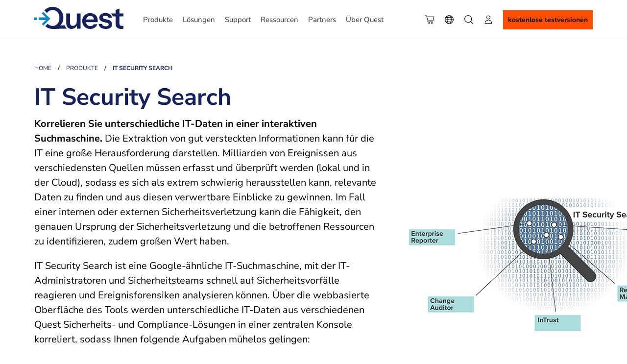

--- FILE ---
content_type: text/html; charset=utf-8
request_url: https://origin.quest.com/de-de/products/it-security-search/
body_size: 58572
content:
<!DOCTYPE html>
<!--[if IE 7]><html class="ie ie7" prefix="og: http://ogp.me/ns#"><![endif]-->
<!--[if IE 8]><html class="ie ie8" prefix="og: http://ogp.me/ns#"><![endif]-->
<!--[if IE 9]><html class="ie ie9" prefix="og: http://ogp.me/ns#"><![endif]-->
<!--[if !IE]> -->
<html prefix="og: http://ogp.me/ns#" lang='nl'>
<!-- <![endif]-->
<head>
    <meta charset="utf-8">
    <meta name="viewport" content="width=device-width">
    <title>Software f&#252;r IT-Forensik und Sicherheitsauditierung&#160;|&#160;Quest</title>
    <meta http-equiv="X-UA-Compatible" content="IE=edge">
    <meta name="viewport" content="width=device-width, initial-scale=1">
    
    <!--Meta Tags Starts-->
    <!--<meta http-equiv="X-UA-Compatible" content="IE=100">-->
    <meta name="keywords" content="IT-Sicherheit, IT-Forensik, Software f&#252;r Sicherheitsauditierung, Recovery Manager, Active Roles, Enterprise Reporter Change Auditor, InTrust, IT-Admin, Ereignisforensik, rollenbasierter Zugriff, Helpdesk-Mitarbeiter, Stakeholder, Sicherheitsverletzung, vor Ort, Protokollarchivierung, Echtzeit, zustandsbasierte Daten, Azure, Recovery Manager for AD, Objektwiederherstellung, Windows Server, Unix/Linux, PowerShell, RemoteSigned,">
    <meta name="description" content="IT Security Search ist eine Google-&#228;hnliche IT-Suchmaschine, mit der IT-Administratoren und Sicherheitsteams auf Sicherheitsvorf&#228;lle reagieren und Ereignisforensiken analysieren k&#246;nnen.">
    <meta name="title" content="Software f&#252;r IT-Forensik und Sicherheitsauditierung&#160;|&#160;Quest">
    <meta content="Software f&#252;r IT-Forensik und Sicherheitsauditierung&#160;|&#160;Quest" property="og:title">
        <meta content="https://www.quest.com/images/og/quest-og_159075.jpg" property="og:image">
    <meta content="https://origin.quest.com/de-de/products/it-security-search/" property="og:url">
    <meta content="IT Security Search ist eine Google-&#228;hnliche IT-Suchmaschine, mit der IT-Administratoren und Sicherheitsteams auf Sicherheitsvorf&#228;lle reagieren und Ereignisforensiken analysieren k&#246;nnen." property="og:description">

    <meta name="Solution" content="Microsoft Platform Management">
    <meta name="Product" content="IT Security Search">
    <meta name="Domain" content="Platform Management">
    <meta name="ProductLine" content="Quest Software">
    <meta name="Portfolio" content="Security">
    <meta name="Language" content="German">
    <meta name="SiteDomain" content="origin.quest.com" />
    <meta name="Locality" content="de-de" />
    <meta name="SupportProduct" />
    <meta name="ProductLine" content="Quest Software">
    <meta name="Partner/Direct" content="Direct">
    <meta name="PageUniqueId" content="1128370">

    <meta name="PageTemplate" content="Product">

    <meta name="Section" content="products">
    <meta name="Subsection" content="it-security-search">
    <!--start Search meta-->
        <meta name="SIncSearchIndex" content="True" />
        <meta name="SContentType" content="Products" />
        <meta name="SContentSubType" content="" />
        <meta name="SImageUrl" content="/images/og/quest-og_159075.jpg" />
        <meta name="SBuyUrl" />
        <meta name="SLastUpdatedDate" content="10/4/2023" />
        <meta name="SRelatedProducts" content="IT Security Search" />
        <meta name="SSolution" />
        <!--end Search meta-->
    <link href="/static/bundles/cssquestv3?v=-TWuSnLQukUndhHjcVmBHwLlASVOLBWFJvU5gzQY5TM1" rel="stylesheet"/>

    <script src="/static/bundles/jsquest?v=mvLhcCx_Fnc8z6COTzyua6_GK3qrKCcxWGLjm4xV5o81"></script>



            <link rel="alternate" hreflang="de" href="https://www.quest.com/de-de/products/it-security-search/" />
            <link rel="alternate" hreflang="en" href="https://www.quest.com/products/it-security-search/" />
            <link rel="alternate" hreflang="pt" href="https://www.quest.com/br-pt/products/it-security-search/" />
            <link rel="alternate" hreflang="zh" href="https://www.quest.com/cn-zh/products/it-security-search/" />
            <link rel="alternate" hreflang="ja" href="https://www.quest.com/jp-ja/products/it-security-search/" />
            <link rel="alternate" hreflang="fr" href="https://www.quest.com/fr-fr/products/it-security-search/" />
            <link rel="alternate" hreflang="es" href="https://www.quest.com/mx-es/products/it-security-search/" />
    <link rel="canonical" href="https://www.quest.com/de-de/products/it-security-search/">
    <script type="text/javascript">
        var ProspectOrigin="quest",
					DomainPath = "",
					RootPath = "/de-de/",
					SecureRootPath = "https://www.quest.com",
                    IsOISites = "0",
					currentpage = "https://origin.quest.com/de-de/products/it-security-search/",
					siteTags = {
SiteRegWarningMessageEmailRequired: "Bitte geben Sie eine g&#252;ltige E-Mail-Adresse ein",SiteRegWarningMessagePasswordRequired: "Bitte geben Sie ein g&#252;ltiges Passwort ein",SiteRegPleaseWait: "Bitte warten...",SiteRegWarningValidPassword: "Bitte geben Sie ein g&#252;ltiges Passwort ein.",SiteRegWarningInvalid: "Ung&#252;ltig",SiteRegWarningInvalidPleaseTryAgain: ". Bitte versuchen Sie es noch einmal.",SiteRegMessageEmailSameAsOld: "Die neue E-Mail-Adresse darf nicht mit der alten Adresse identisch sein",SiteRegWarningInvalidEmail: "Ung&#252;ltige E-Mail-Adresse. Bitte versuchen Sie es noch einmal.",RegLabelDefaultDropdown: "Ausw&#228;hlen",SiteRegWarningErrorSavingProfile: "Fehler beim Speichern des Profils, bitte f&#252;llen Sie das Profil korrekt aus",SiteRegWarningUserEmailExists: "Der Benutzer mit dieser E-Mail-Adresse existiert bereits",SiteRegWarningCorporateEmailNotAllow: "Corporate-E-Mail-Adressen sind nicht zul&#228;ssig.",SiteRegLabelCreatePassword: "Passwort erstellen",SiteRegWarningInvalidEmailShort: "Ung&#252;ltige E-Mail-Adresse.",SiteUnsWarningSelectReason: "Bitte w&#228;hlen Sie einen Grund.",SiteRegWarningItemNeedAttentionSingular: "Element muss &#252;berpr&#252;ft werden",SiteRegWarningItemNeedAttentionPlural: "Elemente m&#252;ssen &#252;berpr&#252;ft warden",SiteSearchDomainUnified: "http://sp1004f83b.guided.ss-omtrdc.net/",EncKey: "1598300138712553",EncIV: "1598300138712553",UtmAppendDomains: "[UtmAppendDomains]",			_: ''
					};
    </script>
    <!-- OneTrust Cookies Consent Notice start for quest.com -->
<script type="text/javascript" src="https://cdn.cookielaw.org/consent/e57654ce-cc55-4c0e-8ea5-4c3fe25a8902/OtAutoBlock.js" ></script>
<script src="https://cdn.cookielaw.org/scripttemplates/otSDKStub.js"  type="text/javascript" charset="UTF-8" data-domain-script="e57654ce-cc55-4c0e-8ea5-4c3fe25a8902" ></script>
<!-- OneTrust Cookies Consent Notice end for quest.com -->
    <link rel="preload" href="/static/fonts/nunito-sans/NunitoSans-VariableFont.ttf" as="font" crossorigin="anonymous" />
<link rel="preload" href="/static/fonts/nunito-sans/NunitoSans-Italic-VariableFont.ttf" as="font" crossorigin="anonymous" />

<style>
@font-face {
  font-family: 'Nunito Sans';
    src: url('/static/fonts/nunito-sans/NunitoSans-Italic-VariableFont.ttf');
    src: url('/static/fonts/nunito-sans/NunitoSans-VariableFont.ttf');
  font-weight: 200 1000;
  font-style: normal;
}
</style>
<!-- V2HeadAll - appears on all domains -->

<link rel="preload" href="/static/css/icomoon/fonts/icomoon.woff2?042325" as="font" crossorigin="anonymous" />

<!--[if IE]><link rel="stylesheet" href="/static/css/bootstrap-ie.min.css"><![endif]-->

<!--[if lte IE 9]>
<script type="text/javascript" async="" src="/Static/js/old-browser.js"></script>
<![endif]-->



<script type="text/javascript">
;window.NREUM||(NREUM={});NREUM.init={distributed_tracing:{enabled:true},privacy:{cookies_enabled:true},ajax:{deny_list:["bam.nr-data.net"]}};

;NREUM.loader_config={accountID:"2004682",trustKey:"82233",agentID:"149388139",licenseKey:"c27add20bd",applicationID:"149387609"};
;NREUM.info={beacon:"bam.nr-data.net",errorBeacon:"bam.nr-data.net",licenseKey:"c27add20bd",applicationID:"149387609",sa:1};
;/*! For license information please see nr-loader-full-1.262.0.min.js.LICENSE.txt */
(()=>{var e,t,r={2983:(e,t,r)=>{"use strict";r.d(t,{D0:()=>v,gD:()=>y,Vp:()=>s,oC:()=>w,fr:()=>I,jD:()=>P,hR:()=>T,xN:()=>b,x1:()=>c,aN:()=>A,V:()=>j});var n=r(384),i=r(7864);const o={beacon:n.NT.beacon,errorBeacon:n.NT.errorBeacon,licenseKey:void 0,applicationID:void 0,sa:void 0,queueTime:void 0,applicationTime:void 0,ttGuid:void 0,user:void 0,account:void 0,product:void 0,extra:void 0,jsAttributes:{},userAttributes:void 0,atts:void 0,transactionName:void 0,tNamePlain:void 0},a={};function s(e){if(!e)throw new Error("All info objects require an agent identifier!");if(!a[e])throw new Error("Info for ".concat(e," was never set"));return a[e]}function c(e,t){if(!e)throw new Error("All info objects require an agent identifier!");a[e]=(0,i.a)(t,o);const r=(0,n.nY)(e);r&&(r.info=a[e])}var d=r(993);const u=e=>{if(!e||"string"!=typeof e)return!1;try{document.createDocumentFragment().querySelector(e)}catch{return!1}return!0};var l=r(2614),f=r(944);const h="[data-nr-mask]",g=()=>{const e={mask_selector:"*",block_selector:"[data-nr-block]",mask_input_options:{color:!1,date:!1,"datetime-local":!1,email:!1,month:!1,number:!1,range:!1,search:!1,tel:!1,text:!1,time:!1,url:!1,week:!1,textarea:!1,select:!1,password:!0}};return{ajax:{deny_list:void 0,block_internal:!0,enabled:!0,harvestTimeSeconds:10,autoStart:!0},distributed_tracing:{enabled:void 0,exclude_newrelic_header:void 0,cors_use_newrelic_header:void 0,cors_use_tracecontext_headers:void 0,allowed_origins:void 0},feature_flags:[],harvest:{tooManyRequestsDelay:60},jserrors:{enabled:!0,harvestTimeSeconds:10,autoStart:!0},logging:{enabled:!0,harvestTimeSeconds:10,autoStart:!0,level:d.p_.INFO},metrics:{enabled:!0,autoStart:!0},obfuscate:void 0,page_action:{enabled:!0,harvestTimeSeconds:30,autoStart:!0},page_view_event:{enabled:!0,autoStart:!0},page_view_timing:{enabled:!0,harvestTimeSeconds:30,long_task:!1,autoStart:!0},privacy:{cookies_enabled:!0},proxy:{assets:void 0,beacon:void 0},session:{expiresMs:l.wk,inactiveMs:l.BB},session_replay:{autoStart:!0,enabled:!1,harvestTimeSeconds:60,preload:!1,sampling_rate:10,error_sampling_rate:100,collect_fonts:!1,inline_images:!1,inline_stylesheet:!0,mask_all_inputs:!0,get mask_text_selector(){return e.mask_selector},set mask_text_selector(t){u(t)?e.mask_selector="".concat(t,",").concat(h):""===t||null===t?e.mask_selector=h:(0,f.R)("An invalid session_replay.mask_selector was provided. '*' will be used.",t)},get block_class(){return"nr-block"},get ignore_class(){return"nr-ignore"},get mask_text_class(){return"nr-mask"},get block_selector(){return e.block_selector},set block_selector(t){u(t)?e.block_selector+=",".concat(t):""!==t&&(0,f.R)("An invalid session_replay.block_selector was provided and will not be used",t)},get mask_input_options(){return e.mask_input_options},set mask_input_options(t){t&&"object"==typeof t?e.mask_input_options={...t,password:!0}:(0,f.R)("An invalid session_replay.mask_input_option was provided and will not be used",t)}},session_trace:{enabled:!0,harvestTimeSeconds:10,autoStart:!0},soft_navigations:{enabled:!0,harvestTimeSeconds:10,autoStart:!0},spa:{enabled:!0,harvestTimeSeconds:10,autoStart:!0},ssl:void 0}},p={},m="All configuration objects require an agent identifier!";function v(e){if(!e)throw new Error(m);if(!p[e])throw new Error("Configuration for ".concat(e," was never set"));return p[e]}function b(e,t){if(!e)throw new Error(m);p[e]=(0,i.a)(t,g());const r=(0,n.nY)(e);r&&(r.init=p[e])}function y(e,t){if(!e)throw new Error(m);var r=v(e);if(r){for(var n=t.split("."),i=0;i<n.length-1;i++)if("object"!=typeof(r=r[n[i]]))return;r=r[n[n.length-1]]}return r}const R={accountID:void 0,trustKey:void 0,agentID:void 0,licenseKey:void 0,applicationID:void 0,xpid:void 0},x={};function w(e){if(!e)throw new Error("All loader-config objects require an agent identifier!");if(!x[e])throw new Error("LoaderConfig for ".concat(e," was never set"));return x[e]}function A(e,t){if(!e)throw new Error("All loader-config objects require an agent identifier!");x[e]=(0,i.a)(t,R);const r=(0,n.nY)(e);r&&(r.loader_config=x[e])}const T=(0,n.dV)().o;var S=r(6154),E=r(9324);const _={buildEnv:E.F3,distMethod:E.Xs,version:E.xv,originTime:S.WN},N={customTransaction:void 0,disabled:!1,isolatedBacklog:!1,loaderType:void 0,maxBytes:3e4,onerror:void 0,origin:""+S.gm.location,ptid:void 0,releaseIds:{},appMetadata:{},session:void 0,denyList:void 0,harvestCount:0,timeKeeper:void 0},O={};function I(e){if(!e)throw new Error("All runtime objects require an agent identifier!");if(!O[e])throw new Error("Runtime for ".concat(e," was never set"));return O[e]}function j(e,t){if(!e)throw new Error("All runtime objects require an agent identifier!");O[e]={...(0,i.a)(t,N),..._};const r=(0,n.nY)(e);r&&(r.runtime=O[e])}function P(e){return function(e){try{const t=s(e);return!!t.licenseKey&&!!t.errorBeacon&&!!t.applicationID}catch(e){return!1}}(e)}},7864:(e,t,r)=>{"use strict";r.d(t,{a:()=>i});var n=r(944);function i(e,t){try{if(!e||"object"!=typeof e)return(0,n.R)("Setting a Configurable requires an object as input");if(!t||"object"!=typeof t)return(0,n.R)("Setting a Configurable requires a model to set its initial properties");const r=Object.create(Object.getPrototypeOf(t),Object.getOwnPropertyDescriptors(t)),o=0===Object.keys(r).length?e:r;for(let a in o)if(void 0!==e[a])try{if(null===e[a]){r[a]=null;continue}Array.isArray(e[a])&&Array.isArray(t[a])?r[a]=Array.from(new Set([...e[a],...t[a]])):"object"==typeof e[a]&&"object"==typeof t[a]?r[a]=i(e[a],t[a]):r[a]=e[a]}catch(e){(0,n.R)("An error occurred while setting a property of a Configurable",e)}return r}catch(e){(0,n.R)("An error occured while setting a Configurable",e)}}},9324:(e,t,r)=>{"use strict";r.d(t,{F3:()=>i,Xs:()=>o,Yq:()=>a,xv:()=>n});const n="1.262.0",i="PROD",o="CDN",a="2.0.0-alpha.12"},6154:(e,t,r)=>{"use strict";r.d(t,{OF:()=>d,RI:()=>i,Vr:()=>h,WN:()=>g,bv:()=>o,gm:()=>a,lR:()=>l,lT:()=>f,m:()=>c,mw:()=>s,sb:()=>u});var n=r(1863);const i="undefined"!=typeof window&&!!window.document,o="undefined"!=typeof WorkerGlobalScope&&("undefined"!=typeof self&&self instanceof WorkerGlobalScope&&self.navigator instanceof WorkerNavigator||"undefined"!=typeof globalThis&&globalThis instanceof WorkerGlobalScope&&globalThis.navigator instanceof WorkerNavigator),a=i?window:"undefined"!=typeof WorkerGlobalScope&&("undefined"!=typeof self&&self instanceof WorkerGlobalScope&&self||"undefined"!=typeof globalThis&&globalThis instanceof WorkerGlobalScope&&globalThis),s=Boolean("hidden"===a?.document?.visibilityState),c=""+a?.location,d=/iPad|iPhone|iPod/.test(a.navigator?.userAgent),u=d&&"undefined"==typeof SharedWorker,l=(()=>{const e=a.navigator?.userAgent?.match(/Firefox[/\s](\d+\.\d+)/);return Array.isArray(e)&&e.length>=2?+e[1]:0})(),f=Boolean(i&&window.document.documentMode),h=!!a.navigator?.sendBeacon,g=Date.now()-(0,n.t)()},4777:(e,t,r)=>{"use strict";r.d(t,{J:()=>o});var n=r(944);const i={agentIdentifier:"",ee:void 0};class o{constructor(e){try{if("object"!=typeof e)return(0,n.R)("shared context requires an object as input");this.sharedContext={},Object.assign(this.sharedContext,i),Object.entries(e).forEach((e=>{let[t,r]=e;Object.keys(i).includes(t)&&(this.sharedContext[t]=r)}))}catch(e){(0,n.R)("An error occurred while setting SharedContext",e)}}}},7295:(e,t,r)=>{"use strict";r.d(t,{Xv:()=>a,gX:()=>i,iW:()=>o});var n=[];function i(e){if(!e||o(e))return!1;if(0===n.length)return!0;for(var t=0;t<n.length;t++){var r=n[t];if("*"===r.hostname)return!1;if(s(r.hostname,e.hostname)&&c(r.pathname,e.pathname))return!1}return!0}function o(e){return void 0===e.hostname}function a(e){if(n=[],e&&e.length)for(var t=0;t<e.length;t++){let r=e[t];if(!r)continue;0===r.indexOf("http://")?r=r.substring(7):0===r.indexOf("https://")&&(r=r.substring(8));const i=r.indexOf("/");let o,a;i>0?(o=r.substring(0,i),a=r.substring(i)):(o=r,a="");let[s]=o.split(":");n.push({hostname:s,pathname:a})}}function s(e,t){return!(e.length>t.length)&&t.indexOf(e)===t.length-e.length}function c(e,t){return 0===e.indexOf("/")&&(e=e.substring(1)),0===t.indexOf("/")&&(t=t.substring(1)),""===e||e===t}},1687:(e,t,r)=>{"use strict";r.d(t,{Ak:()=>c,Ze:()=>l,x3:()=>d});var n=r(7836),i=r(1478),o=r(3606),a=r(860);const s={};function c(e,t){const r={staged:!1,priority:a.P[t]||0};u(e),s[e].get(t)||s[e].set(t,r)}function d(e,t){e&&s[e]&&(s[e].get(t)&&s[e].delete(t),h(e,t,!1),s[e].size&&f(e))}function u(e){if(!e)throw new Error("agentIdentifier required");s[e]||(s[e]=new Map)}function l(){let e=arguments.length>0&&void 0!==arguments[0]?arguments[0]:"",t=arguments.length>1&&void 0!==arguments[1]?arguments[1]:"feature",r=arguments.length>2&&void 0!==arguments[2]&&arguments[2];if(u(e),!e||!s[e].get(t)||r)return h(e,t);s[e].get(t).staged=!0,f(e)}function f(e){const t=Array.from(s[e]);t.every((e=>{let[t,r]=e;return r.staged}))&&(t.sort(((e,t)=>e[1].priority-t[1].priority)),t.forEach((t=>{let[r]=t;s[e].delete(r),h(e,r)})))}function h(e,t){let r=!(arguments.length>2&&void 0!==arguments[2])||arguments[2];const a=e?n.ee.get(e):n.ee,s=o.i.handlers;if(a.backlog&&s){if(r){const e=a.backlog[t],r=s[t];if(r){for(let t=0;e&&t<e.length;++t)g(e[t],r);(0,i.$)(r,(function(e,t){(0,i.$)(t,(function(t,r){r[0].on(e,r[1])}))}))}}a.isolatedBacklog||delete s[t],a.backlog[t]=null,a.emit("drain-"+t,[])}}function g(e,t){var r=e[1];(0,i.$)(t[r],(function(t,r){var n=e[0];if(r[0]===n){var i=r[1],o=e[3],a=e[2];i.apply(o,a)}}))}},7836:(e,t,r)=>{"use strict";r.d(t,{P:()=>c,ee:()=>d});var n=r(384),i=r(8990),o=r(2983),a=r(2646),s=r(5607);const c="nr@context:".concat(s.W),d=function e(t,r){var n={},s={},u={},l=!1;try{l=16===r.length&&(0,o.fr)(r).isolatedBacklog}catch(e){}var f={on:g,addEventListener:g,removeEventListener:function(e,t){var r=n[e];if(!r)return;for(var i=0;i<r.length;i++)r[i]===t&&r.splice(i,1)},emit:function(e,r,n,i,o){!1!==o&&(o=!0);if(d.aborted&&!i)return;t&&o&&t.emit(e,r,n);for(var a=h(n),c=p(e),u=c.length,l=0;l<u;l++)c[l].apply(a,r);var g=v()[s[e]];g&&g.push([f,e,r,a]);return a},get:m,listeners:p,context:h,buffer:function(e,t){const r=v();if(t=t||"feature",f.aborted)return;Object.entries(e||{}).forEach((e=>{let[n,i]=e;s[i]=t,t in r||(r[t]=[])}))},abort:function(){f._aborted=!0,Object.keys(f.backlog).forEach((e=>{delete f.backlog[e]}))},isBuffering:function(e){return!!v()[s[e]]},debugId:r,backlog:l?{}:t&&"object"==typeof t.backlog?t.backlog:{},isolatedBacklog:l};return Object.defineProperty(f,"aborted",{get:()=>{let e=f._aborted||!1;return e||(t&&(e=t.aborted),e)}}),f;function h(e){return e&&e instanceof a.y?e:e?(0,i.I)(e,c,(()=>new a.y(c))):new a.y(c)}function g(e,t){n[e]=p(e).concat(t)}function p(e){return n[e]||[]}function m(t){return u[t]=u[t]||e(f,t)}function v(){return f.backlog}}(void 0,"globalEE"),u=(0,n.Zm)();u.ee||(u.ee=d)},2646:(e,t,r)=>{"use strict";r.d(t,{y:()=>n});class n{constructor(e){this.contextId=e}}},9908:(e,t,r)=>{"use strict";r.d(t,{d:()=>n,p:()=>i});var n=r(7836).ee.get("handle");function i(e,t,r,i,o){o?(o.buffer([e],i),o.emit(e,t,r)):(n.buffer([e],i),n.emit(e,t,r))}},3606:(e,t,r)=>{"use strict";r.d(t,{i:()=>o});var n=r(9908);o.on=a;var i=o.handlers={};function o(e,t,r,o){a(o||n.d,i,e,t,r)}function a(e,t,r,i,o){o||(o="feature"),e||(e=n.d);var a=t[o]=t[o]||{};(a[r]=a[r]||[]).push([e,i])}},3878:(e,t,r)=>{"use strict";r.d(t,{DD:()=>c,jT:()=>a,sp:()=>s});var n=r(6154);let i=!1,o=!1;try{const e={get passive(){return i=!0,!1},get signal(){return o=!0,!1}};n.gm.addEventListener("test",null,e),n.gm.removeEventListener("test",null,e)}catch(e){}function a(e,t){return i||o?{capture:!!e,passive:i,signal:t}:!!e}function s(e,t){let r=arguments.length>2&&void 0!==arguments[2]&&arguments[2],n=arguments.length>3?arguments[3]:void 0;window.addEventListener(e,t,a(r,n))}function c(e,t){let r=arguments.length>2&&void 0!==arguments[2]&&arguments[2],n=arguments.length>3?arguments[3]:void 0;document.addEventListener(e,t,a(r,n))}},5607:(e,t,r)=>{"use strict";r.d(t,{W:()=>n});const n=(0,r(9566).bz)()},9566:(e,t,r)=>{"use strict";r.d(t,{LA:()=>s,ZF:()=>c,bz:()=>a,el:()=>d});var n=r(6154);const i="xxxxxxxx-xxxx-4xxx-yxxx-xxxxxxxxxxxx";function o(e,t){return e?15&e[t]:16*Math.random()|0}function a(){const e=n.gm?.crypto||n.gm?.msCrypto;let t,r=0;return e&&e.getRandomValues&&(t=e.getRandomValues(new Uint8Array(30))),i.split("").map((e=>"x"===e?o(t,r++).toString(16):"y"===e?(3&o()|8).toString(16):e)).join("")}function s(e){const t=n.gm?.crypto||n.gm?.msCrypto;let r,i=0;t&&t.getRandomValues&&(r=t.getRandomValues(new Uint8Array(e)));const a=[];for(var s=0;s<e;s++)a.push(o(r,i++).toString(16));return a.join("")}function c(){return s(16)}function d(){return s(32)}},2614:(e,t,r)=>{"use strict";r.d(t,{BB:()=>a,H3:()=>n,g:()=>d,iL:()=>c,tS:()=>s,uh:()=>i,wk:()=>o});const n="NRBA",i="SESSION",o=144e5,a=18e5,s={STARTED:"session-started",PAUSE:"session-pause",RESET:"session-reset",RESUME:"session-resume",UPDATE:"session-update"},c={SAME_TAB:"same-tab",CROSS_TAB:"cross-tab"},d={OFF:0,FULL:1,ERROR:2}},1863:(e,t,r)=>{"use strict";function n(){return Math.floor(performance.now())}r.d(t,{t:()=>n})},7485:(e,t,r)=>{"use strict";r.d(t,{D:()=>i});var n=r(6154);function i(e){if(0===(e||"").indexOf("data:"))return{protocol:"data"};try{const t=new URL(e,location.href),r={port:t.port,hostname:t.hostname,pathname:t.pathname,search:t.search,protocol:t.protocol.slice(0,t.protocol.indexOf(":")),sameOrigin:t.protocol===n.gm?.location?.protocol&&t.host===n.gm?.location?.host};return r.port&&""!==r.port||("http:"===t.protocol&&(r.port="80"),"https:"===t.protocol&&(r.port="443")),r.pathname&&""!==r.pathname?r.pathname.startsWith("/")||(r.pathname="/".concat(r.pathname)):r.pathname="/",r}catch(e){return{}}}},944:(e,t,r)=>{"use strict";function n(e,t){"function"==typeof console.warn&&(console.warn("New Relic: ".concat(e)),t&&console.warn(t))}r.d(t,{R:()=>n})},5284:(e,t,r)=>{"use strict";r.d(t,{t:()=>c,B:()=>s});var n=r(7836),i=r(6154);const o="newrelic";const a=new Set,s={};function c(e,t){const r=n.ee.get(t);s[t]??={},e&&"object"==typeof e&&(a.has(t)||(r.emit("rumresp",[e]),s[t]=e,a.add(t),function(){let e=arguments.length>0&&void 0!==arguments[0]?arguments[0]:{};try{i.gm.dispatchEvent(new CustomEvent(o,{detail:e}))}catch(e){}}({loaded:!0})))}},8990:(e,t,r)=>{"use strict";r.d(t,{I:()=>i});var n=Object.prototype.hasOwnProperty;function i(e,t,r){if(n.call(e,t))return e[t];var i=r();if(Object.defineProperty&&Object.keys)try{return Object.defineProperty(e,t,{value:i,writable:!0,enumerable:!1}),i}catch(e){}return e[t]=i,i}},6389:(e,t,r)=>{"use strict";function n(e){var t=this;let r=arguments.length>1&&void 0!==arguments[1]?arguments[1]:500,n=arguments.length>2&&void 0!==arguments[2]?arguments[2]:{};const i=n?.leading||!1;let o;return function(){for(var n=arguments.length,a=new Array(n),s=0;s<n;s++)a[s]=arguments[s];i&&void 0===o&&(e.apply(t,a),o=setTimeout((()=>{o=clearTimeout(o)}),r)),i||(clearTimeout(o),o=setTimeout((()=>{e.apply(t,a)}),r))}}function i(e){var t=this;let r=!1;return function(){if(!r){r=!0;for(var n=arguments.length,i=new Array(n),o=0;o<n;o++)i[o]=arguments[o];e.apply(t,i)}}}r.d(t,{J:()=>i,s:()=>n})},1478:(e,t,r)=>{"use strict";r.d(t,{$:()=>n});const n=(e,t)=>Object.entries(e||{}).map((e=>{let[r,n]=e;return t(r,n)}))},3304:(e,t,r)=>{"use strict";r.d(t,{A:()=>o});var n=r(7836);const i=()=>{const e=new WeakSet;return(t,r)=>{if("object"==typeof r&&null!==r){if(e.has(r))return;e.add(r)}return r}};function o(e){try{return JSON.stringify(e,i())}catch(e){try{n.ee.emit("internal-error",[e])}catch(e){}}}},5289:(e,t,r)=>{"use strict";r.d(t,{GG:()=>o,sB:()=>a});var n=r(3878);function i(){return"undefined"==typeof document||"complete"===document.readyState}function o(e,t){if(i())return e();(0,n.sp)("load",e,t)}function a(e){if(i())return e();(0,n.DD)("DOMContentLoaded",e)}},384:(e,t,r)=>{"use strict";r.d(t,{NT:()=>o,US:()=>u,Zm:()=>a,bQ:()=>c,dV:()=>s,nY:()=>d,pV:()=>l});var n=r(6154),i=r(1863);const o={beacon:"bam.nr-data.net",errorBeacon:"bam.nr-data.net"};function a(){return n.gm.NREUM||(n.gm.NREUM={}),void 0===n.gm.newrelic&&(n.gm.newrelic=n.gm.NREUM),n.gm.NREUM}function s(){let e=a();return e.o||(e.o={ST:n.gm.setTimeout,SI:n.gm.setImmediate,CT:n.gm.clearTimeout,XHR:n.gm.XMLHttpRequest,REQ:n.gm.Request,EV:n.gm.Event,PR:n.gm.Promise,MO:n.gm.MutationObserver,FETCH:n.gm.fetch}),e}function c(e,t){let r=a();r.initializedAgents??={},t.initializedAt={ms:(0,i.t)(),date:new Date},r.initializedAgents[e]=t}function d(e){let t=a();return t.initializedAgents?.[e]}function u(e,t){a()[e]=t}function l(){return function(){let e=a();const t=e.info||{};e.info={beacon:o.beacon,errorBeacon:o.errorBeacon,...t}}(),function(){let e=a();const t=e.init||{};e.init={...t}}(),s(),function(){let e=a();const t=e.loader_config||{};e.loader_config={...t}}(),a()}},2843:(e,t,r)=>{"use strict";r.d(t,{u:()=>i});var n=r(3878);function i(e){let t=arguments.length>1&&void 0!==arguments[1]&&arguments[1],r=arguments.length>2?arguments[2]:void 0,i=arguments.length>3?arguments[3]:void 0;(0,n.DD)("visibilitychange",(function(){if(t)return void("hidden"===document.visibilityState&&e());e(document.visibilityState)}),r,i)}},8941:(e,t,r)=>{"use strict";r.d(t,{um:()=>f,NZ:()=>x,vC:()=>T,bX:()=>O});var n=r(7836),i=r(3434),o=r(8990),a=r(6154);const s={},c=a.gm.XMLHttpRequest,d="addEventListener",u="removeEventListener",l="nr@wrapped:".concat(n.P);function f(e){var t=function(e){return(e||n.ee).get("events")}(e);if(s[t.debugId]++)return t;s[t.debugId]=1;var r=(0,i.YM)(t,!0);function f(e){r.inPlace(e,[d,u],"-",g)}function g(e,t){return e[1]}return"getPrototypeOf"in Object&&(a.RI&&h(document,f),h(a.gm,f),h(c.prototype,f)),t.on(d+"-start",(function(e,t){var n=e[1];if(null!==n&&("function"==typeof n||"object"==typeof n)){var i=(0,o.I)(n,l,(function(){var e={object:function(){if("function"!=typeof n.handleEvent)return;return n.handleEvent.apply(n,arguments)},function:n}[typeof n];return e?r(e,"fn-",null,e.name||"anonymous"):n}));this.wrapped=e[1]=i}})),t.on(u+"-start",(function(e){e[1]=this.wrapped||e[1]})),t}function h(e,t){let r=e;for(;"object"==typeof r&&!Object.prototype.hasOwnProperty.call(r,d);)r=Object.getPrototypeOf(r);for(var n=arguments.length,i=new Array(n>2?n-2:0),o=2;o<n;o++)i[o-2]=arguments[o];r&&t(r,...i)}var g="fetch-",p=g+"body-",m=["arrayBuffer","blob","json","text","formData"],v=a.gm.Request,b=a.gm.Response,y="prototype";const R={};function x(e){const t=function(e){return(e||n.ee).get("fetch")}(e);if(!(v&&b&&a.gm.fetch))return t;if(R[t.debugId]++)return t;function r(e,r,i){var o=e[r];"function"==typeof o&&(e[r]=function(){var e,r=[...arguments],a={};t.emit(i+"before-start",[r],a),a[n.P]&&a[n.P].dt&&(e=a[n.P].dt);var s=o.apply(this,r);return t.emit(i+"start",[r,e],s),s.then((function(e){return t.emit(i+"end",[null,e],s),e}),(function(e){throw t.emit(i+"end",[e],s),e}))})}return R[t.debugId]=1,m.forEach((e=>{r(v[y],e,p),r(b[y],e,p)})),r(a.gm,"fetch",g),t.on(g+"end",(function(e,r){var n=this;if(r){var i=r.headers.get("content-length");null!==i&&(n.rxSize=i),t.emit(g+"done",[null,r],n)}else t.emit(g+"done",[e],n)})),t}const w={},A=["pushState","replaceState"];function T(e){const t=function(e){return(e||n.ee).get("history")}(e);return!a.RI||w[t.debugId]++||(w[t.debugId]=1,(0,i.YM)(t).inPlace(window.history,A,"-")),t}var S=r(3878);var E=r(944);const _={},N=["open","send"];function O(e){var t=e||n.ee;const r=function(e){return(e||n.ee).get("xhr")}(t);if(_[r.debugId]++)return r;_[r.debugId]=1,f(t);var o=(0,i.YM)(r),s=a.gm.XMLHttpRequest,c=a.gm.MutationObserver,d=a.gm.Promise,u=a.gm.setInterval,l="readystatechange",h=["onload","onerror","onabort","onloadstart","onloadend","onprogress","ontimeout"],g=[],p=a.gm.XMLHttpRequest=function(e){const t=new s(e),n=r.context(t);try{r.emit("new-xhr",[t],n),t.addEventListener(l,(i=n,function(){var e=this;e.readyState>3&&!i.resolved&&(i.resolved=!0,r.emit("xhr-resolved",[],e)),o.inPlace(e,h,"fn-",x)}),(0,S.jT)(!1))}catch(e){(0,E.R)("An error occurred while intercepting XHR",e);try{r.emit("internal-error",[e])}catch(e){}}var i;return t};function m(e,t){o.inPlace(t,["onreadystatechange"],"fn-",x)}if(function(e,t){for(var r in e)t[r]=e[r]}(s,p),p.prototype=s.prototype,o.inPlace(p.prototype,N,"-xhr-",x),r.on("send-xhr-start",(function(e,t){m(e,t),function(e){g.push(e),c&&(v?v.then(R):u?u(R):(b=-b,y.data=b))}(t)})),r.on("open-xhr-start",m),c){var v=d&&d.resolve();if(!u&&!d){var b=1,y=document.createTextNode(b);new c(R).observe(y,{characterData:!0})}}else t.on("fn-end",(function(e){e[0]&&e[0].type===l||R()}));function R(){for(var e=0;e<g.length;e++)m(0,g[e]);g.length&&(g=[])}function x(e,t){return t}return r}},3434:(e,t,r)=>{"use strict";r.d(t,{YM:()=>c});var n=r(7836),i=r(5607);const o="nr@original:".concat(i.W);var a=Object.prototype.hasOwnProperty,s=!1;function c(e,t){return e||(e=n.ee),r.inPlace=function(e,t,n,i,o){n||(n="");const a="-"===n.charAt(0);for(let s=0;s<t.length;s++){const c=t[s],d=e[c];u(d)||(e[c]=r(d,a?c+n:n,i,c,o))}},r.flag=o,r;function r(t,r,n,s,c){return u(t)?t:(r||(r=""),nrWrapper[o]=t,function(e,t,r){if(Object.defineProperty&&Object.keys)try{return Object.keys(e).forEach((function(r){Object.defineProperty(t,r,{get:function(){return e[r]},set:function(t){return e[r]=t,t}})})),t}catch(e){d([e],r)}for(var n in e)a.call(e,n)&&(t[n]=e[n])}(t,nrWrapper,e),nrWrapper);function nrWrapper(){var o,a,u,l;try{a=this,o=[...arguments],u="function"==typeof n?n(o,a):n||{}}catch(t){d([t,"",[o,a,s],u],e)}i(r+"start",[o,a,s],u,c);try{return l=t.apply(a,o)}catch(e){throw i(r+"err",[o,a,e],u,c),e}finally{i(r+"end",[o,a,l],u,c)}}}function i(r,n,i,o){if(!s||t){var a=s;s=!0;try{e.emit(r,n,i,t,o)}catch(t){d([t,r,n,i],e)}s=a}}}function d(e,t){t||(t=n.ee);try{t.emit("internal-error",e)}catch(e){}}function u(e){return!(e&&"function"==typeof e&&e.apply&&!e[o])}},9300:(e,t,r)=>{"use strict";r.d(t,{T:()=>n});const n=r(860).K.ajax},6774:(e,t,r)=>{"use strict";r.d(t,{T:()=>n});const n=r(860).K.jserrors},993:(e,t,r)=>{"use strict";r.d(t,{ET:()=>o,It:()=>s,TZ:()=>a,YY:()=>d,bu:()=>c,p_:()=>i,zk:()=>u});var n=r(860);const i={ERROR:"ERROR",WARN:"WARN",INFO:"INFO",DEBUG:"DEBUG",TRACE:"TRACE"},o="log",a=n.K.logging,s=1e6,c="failed to wrap logger: ",d="invalid log level: ",u="ignored log: "},3785:(e,t,r)=>{"use strict";r.d(t,{R:()=>c,b:()=>d});var n=r(9908),i=r(1863),o=r(860),a=r(3969),s=r(993);function c(e,t){let r=arguments.length>2&&void 0!==arguments[2]?arguments[2]:{},c=arguments.length>3&&void 0!==arguments[3]?arguments[3]:s.p_.INFO;(0,n.p)(a.xV,["API/logging/".concat(c.toLowerCase(),"/called")],void 0,o.K.metrics,e),(0,n.p)(s.ET,[(0,i.t)(),t,r,c],void 0,o.K.logging,e)}function d(e){return"string"==typeof e&&Object.values(s.p_).some((t=>t===e))}},3969:(e,t,r)=>{"use strict";r.d(t,{TZ:()=>n,XG:()=>s,rs:()=>i,xV:()=>a,z_:()=>o});const n=r(860).K.metrics,i="sm",o="cm",a="storeSupportabilityMetrics",s="storeEventMetrics"},8166:(e,t,r)=>{"use strict";r.d(t,{T:()=>n});const n=r(860).K.pageAction},6630:(e,t,r)=>{"use strict";r.d(t,{T:()=>n});const n=r(860).K.pageViewEvent},782:(e,t,r)=>{"use strict";r.d(t,{T:()=>n});const n=r(860).K.pageViewTiming},6344:(e,t,r)=>{"use strict";r.d(t,{BB:()=>f,G4:()=>o,It:()=>c,No:()=>d,Qb:()=>h,TZ:()=>i,Ug:()=>a,_s:()=>s,bc:()=>l,yP:()=>u});var n=r(2614);const i=r(860).K.sessionReplay,o={RECORD:"recordReplay",PAUSE:"pauseReplay",REPLAY_RUNNING:"replayRunning",ERROR_DURING_REPLAY:"errorDuringReplay"},a=.12,s={DomContentLoaded:0,Load:1,FullSnapshot:2,IncrementalSnapshot:3,Meta:4,Custom:5},c=1e6,d=64e3,u={[n.g.ERROR]:15e3,[n.g.FULL]:3e5,[n.g.OFF]:0},l={RESET:{message:"Session was reset",sm:"Reset"},IMPORT:{message:"Recorder failed to import",sm:"Import"},TOO_MANY:{message:"429: Too Many Requests",sm:"Too-Many"},TOO_BIG:{message:"Payload was too large",sm:"Too-Big"},CROSS_TAB:{message:"Session Entity was set to OFF on another tab",sm:"Cross-Tab"},ENTITLEMENTS:{message:"Session Replay is not allowed and will not be started",sm:"Entitlement"}},f=5e3,h={API:"api"}},5270:(e,t,r)=>{"use strict";r.d(t,{Aw:()=>s,CT:()=>c,SR:()=>a});var n=r(2983),i=r(7767),o=r(6154);function a(e){return!!n.hR.MO&&(0,i.V)(e)&&!0===(0,n.gD)(e,"session_trace.enabled")}function s(e){return!0===(0,n.gD)(e,"session_replay.preload")&&a(e)}function c(e,t){const r=t.correctAbsoluteTimestamp(e);return{originalTimestamp:e,correctedTimestamp:r,timestampDiff:e-r,originTime:o.WN,correctedOriginTime:t.correctedOriginTime,originTimeDiff:Math.floor(o.WN-t.correctedOriginTime)}}},3738:(e,t,r)=>{"use strict";r.d(t,{He:()=>i,Kp:()=>s,Lc:()=>d,Rz:()=>u,TZ:()=>n,bD:()=>o,d3:()=>a,jx:()=>l,uP:()=>c});const n=r(860).K.sessionTrace,i="bstResource",o="resource",a="-start",s="-end",c="fn"+a,d="fn"+s,u="pushState",l=1e3},4234:(e,t,r)=>{"use strict";r.d(t,{W:()=>i});var n=r(7836);class i{constructor(e,t,r){this.agentIdentifier=e,this.aggregator=t,this.ee=n.ee.get(e),this.featureName=r,this.blocked=!1}}},7767:(e,t,r)=>{"use strict";r.d(t,{V:()=>o});var n=r(2983),i=r(6154);const o=e=>i.RI&&!0===(0,n.gD)(e,"privacy.cookies_enabled")},425:(e,t,r)=>{"use strict";r.d(t,{j:()=>N});var n=r(860),i=r(2983),o=r(9908),a=r(7836),s=r(1687),c=r(5289),d=r(6154),u=r(944),l=r(3969),f=r(384),h=r(6344);const g=["setErrorHandler","finished","addToTrace","addRelease","addPageAction","setCurrentRouteName","setPageViewName","setCustomAttribute","interaction","noticeError","setUserId","setApplicationVersion","start",h.G4.RECORD,h.G4.PAUSE,"log","wrapLogger"],p=["setErrorHandler","finished","addToTrace","addRelease"];var m=r(1863),v=r(2614),b=r(993),y=r(3785),R=r(2646),x=r(3434);function w(e,t,r,n){if("object"!=typeof t||!t||"string"!=typeof r||!r||"function"!=typeof t[r])return(0,u.R)(b.bu+"invalid argument(s)");const i=function(e){return(e||a.ee).get("logger")}(e),o=(0,x.YM)(i),s=new R.y(a.P);return s.level=n.level,s.customAttributes=n.customAttributes,o.inPlace(t,[r],"wrap-logger-",s),i}function A(){const e=(0,f.pV)();g.forEach((t=>{e[t]=function(){for(var r=arguments.length,n=new Array(r),i=0;i<r;i++)n[i]=arguments[i];return function(t){for(var r=arguments.length,n=new Array(r>1?r-1:0),i=1;i<r;i++)n[i-1]=arguments[i];let o=[];return Object.values(e.initializedAgents).forEach((e=>{e&&e.api?e.exposed&&e.api[t]&&o.push(e.api[t](...n)):(0,u.R)("Call to api '".concat(t,"' made before agent fully initialized."))})),o.length>1?o:o[0]}(t,...n)}}))}const T={};var S=r(5284);const E=e=>{const t=e.startsWith("http");e+="/",r.p=t?e:"https://"+e};let _=!1;function N(e){let t=arguments.length>1&&void 0!==arguments[1]?arguments[1]:{},g=arguments.length>2?arguments[2]:void 0,R=arguments.length>3?arguments[3]:void 0,{init:x,info:N,loader_config:O,runtime:I={loaderType:g},exposed:j=!0}=t;const P=(0,f.pV)();N||(x=P.init,N=P.info,O=P.loader_config),(0,i.xN)(e.agentIdentifier,x||{}),(0,i.aN)(e.agentIdentifier,O||{}),N.jsAttributes??={},d.bv&&(N.jsAttributes.isWorker=!0),(0,i.x1)(e.agentIdentifier,N);const C=(0,i.D0)(e.agentIdentifier),k=[N.beacon,N.errorBeacon];_||(C.proxy.assets&&(E(C.proxy.assets),k.push(C.proxy.assets)),C.proxy.beacon&&k.push(C.proxy.beacon),A(),(0,f.US)("activatedFeatures",S.B),e.runSoftNavOverSpa&&=!0===C.soft_navigations.enabled&&C.feature_flags.includes("soft_nav")),I.denyList=[...C.ajax.deny_list||[],...C.ajax.block_internal?k:[]],I.ptid=e.agentIdentifier,(0,i.V)(e.agentIdentifier,I),void 0===e.api&&(e.api=function(e,t){let f=arguments.length>2&&void 0!==arguments[2]&&arguments[2];t||(0,s.Ak)(e,"api");const g={};var R=a.ee.get(e),x=R.get("tracer");T[e]=v.g.OFF,R.on(h.G4.REPLAY_RUNNING,(t=>{T[e]=t}));var A="api-",S=A+"ixn-";function E(t,r,n,o){const a=(0,i.Vp)(e);return null===r?delete a.jsAttributes[t]:(0,i.x1)(e,{...a,jsAttributes:{...a.jsAttributes,[t]:r}}),O(A,n,!0,o||null===r?"session":void 0)(t,r)}function _(){}g.log=function(e){let{customAttributes:t={},level:r=b.p_.INFO}=arguments.length>1&&void 0!==arguments[1]?arguments[1]:{};(0,y.R)(R,e,t,r)},g.wrapLogger=function(e,t){let{customAttributes:r={},level:n=b.p_.INFO}=arguments.length>2&&void 0!==arguments[2]?arguments[2]:{};w(R,e,t,{customAttributes:r,level:n})},p.forEach((e=>{g[e]=O(A,e,!0,"api")})),g.addPageAction=O(A,"addPageAction",!0,n.K.pageAction),g.setPageViewName=function(t,r){if("string"==typeof t)return"/"!==t.charAt(0)&&(t="/"+t),(0,i.fr)(e).customTransaction=(r||"http://custom.transaction")+t,O(A,"setPageViewName",!0)()},g.setCustomAttribute=function(e,t){let r=arguments.length>2&&void 0!==arguments[2]&&arguments[2];if("string"==typeof e){if(["string","number","boolean"].includes(typeof t)||null===t)return E(e,t,"setCustomAttribute",r);(0,u.R)("Failed to execute setCustomAttribute.\nNon-null value must be a string, number or boolean type, but a type of <".concat(typeof t,"> was provided."))}else(0,u.R)("Failed to execute setCustomAttribute.\nName must be a string type, but a type of <".concat(typeof e,"> was provided."))},g.setUserId=function(e){if("string"==typeof e||null===e)return E("enduser.id",e,"setUserId",!0);(0,u.R)("Failed to execute setUserId.\nNon-null value must be a string type, but a type of <".concat(typeof e,"> was provided."))},g.setApplicationVersion=function(e){if("string"==typeof e||null===e)return E("application.version",e,"setApplicationVersion",!1);(0,u.R)("Failed to execute setApplicationVersion. Expected <String | null>, but got <".concat(typeof e,">."))},g.start=()=>{try{(0,o.p)(l.xV,["API/start/called"],void 0,n.K.metrics,R),R.emit("manual-start-all")}catch(e){(0,u.R)("An unexpected issue occurred",e)}},g[h.G4.RECORD]=function(){(0,o.p)(l.xV,["API/recordReplay/called"],void 0,n.K.metrics,R),(0,o.p)(h.G4.RECORD,[],void 0,n.K.sessionReplay,R)},g[h.G4.PAUSE]=function(){(0,o.p)(l.xV,["API/pauseReplay/called"],void 0,n.K.metrics,R),(0,o.p)(h.G4.PAUSE,[],void 0,n.K.sessionReplay,R)},g.interaction=function(e){return(new _).get("object"==typeof e?e:{})};const N=_.prototype={createTracer:function(e,t){var r={},i=this,a="function"==typeof t;return(0,o.p)(l.xV,["API/createTracer/called"],void 0,n.K.metrics,R),f||(0,o.p)(S+"tracer",[(0,m.t)(),e,r],i,n.K.spa,R),function(){if(x.emit((a?"":"no-")+"fn-start",[(0,m.t)(),i,a],r),a)try{return t.apply(this,arguments)}catch(e){const t="string"==typeof e?new Error(e):e;throw x.emit("fn-err",[arguments,this,t],r),t}finally{x.emit("fn-end",[(0,m.t)()],r)}}}};function O(e,t,r,i){return function(){return(0,o.p)(l.xV,["API/"+t+"/called"],void 0,n.K.metrics,R),i&&(0,o.p)(e+t,[(0,m.t)(),...arguments],r?null:this,i,R),r?void 0:this}}function I(){r.e(891).then(r.bind(r,8778)).then((t=>{let{setAPI:r}=t;r(e),(0,s.Ze)(e,"api")})).catch((e=>{(0,u.R)("Downloading runtime APIs failed...",e),R.abort()}))}return["actionText","setName","setAttribute","save","ignore","onEnd","getContext","end","get"].forEach((e=>{N[e]=O(S,e,void 0,f?n.K.softNav:n.K.spa)})),g.setCurrentRouteName=f?O(S,"routeName",void 0,n.K.softNav):O(A,"routeName",!0,n.K.spa),g.noticeError=function(t,r){"string"==typeof t&&(t=new Error(t)),(0,o.p)(l.xV,["API/noticeError/called"],void 0,n.K.metrics,R),(0,o.p)("err",[t,(0,m.t)(),!1,r,!!T[e]],void 0,n.K.jserrors,R)},d.RI?(0,c.GG)((()=>I()),!0):I(),g}(e.agentIdentifier,R,e.runSoftNavOverSpa)),void 0===e.exposed&&(e.exposed=j),_=!0}},8374:(e,t,r)=>{r.nc=(()=>{try{return document?.currentScript?.nonce}catch(e){}return""})()},860:(e,t,r)=>{"use strict";r.d(t,{K:()=>n,P:()=>i});const n={ajax:"ajax",jserrors:"jserrors",logging:"logging",metrics:"metrics",pageAction:"page_action",pageViewEvent:"page_view_event",pageViewTiming:"page_view_timing",sessionReplay:"session_replay",sessionTrace:"session_trace",softNav:"soft_navigations",spa:"spa"},i={[n.pageViewEvent]:1,[n.pageViewTiming]:2,[n.metrics]:3,[n.jserrors]:4,[n.spa]:5,[n.ajax]:6,[n.sessionTrace]:7,[n.pageAction]:8,[n.softNav]:9,[n.sessionReplay]:10,[n.logging]:11}}},n={};function i(e){var t=n[e];if(void 0!==t)return t.exports;var o=n[e]={exports:{}};return r[e](o,o.exports,i),o.exports}i.m=r,i.d=(e,t)=>{for(var r in t)i.o(t,r)&&!i.o(e,r)&&Object.defineProperty(e,r,{enumerable:!0,get:t[r]})},i.f={},i.e=e=>Promise.all(Object.keys(i.f).reduce(((t,r)=>(i.f[r](e,t),t)),[])),i.u=e=>({95:"nr-full-compressor",222:"nr-full-recorder",891:"nr-full"}[e]+"-1.262.0.min.js"),i.o=(e,t)=>Object.prototype.hasOwnProperty.call(e,t),e={},t="NRBA-1.262.0.PROD:",i.l=(r,n,o,a)=>{if(e[r])e[r].push(n);else{var s,c;if(void 0!==o)for(var d=document.getElementsByTagName("script"),u=0;u<d.length;u++){var l=d[u];if(l.getAttribute("src")==r||l.getAttribute("data-webpack")==t+o){s=l;break}}if(!s){c=!0;var f={891:"sha512-RpO2L0kWYrpNQYe2XP247agJ1cXWlg7hlMaPXyqQLBtbo0MmQBZ9yaocnO6/nK4u16z3Lj/XKK2a7Lvs/Ljbug==",222:"sha512-WFFChc3V3jQOuIiZjWVnGNpdN8Jxv3yLwSNZx0esJ87M5xULBljxqz5cEqFGgZ2BsWuHYIJJubddL2obvkc8pQ==",95:"sha512-nJqZILmgL2fLttaZ9oH9GsLF8Bdn+thtxnIHTtxOth3+LAtRxGY4y0btQLh8czvrWHnX9zy8LtOV7ML4GnQtXQ=="};(s=document.createElement("script")).charset="utf-8",s.timeout=120,i.nc&&s.setAttribute("nonce",i.nc),s.setAttribute("data-webpack",t+o),s.src=r,0!==s.src.indexOf(window.location.origin+"/")&&(s.crossOrigin="anonymous"),f[a]&&(s.integrity=f[a])}e[r]=[n];var h=(t,n)=>{s.onerror=s.onload=null,clearTimeout(g);var i=e[r];if(delete e[r],s.parentNode&&s.parentNode.removeChild(s),i&&i.forEach((e=>e(n))),t)return t(n)},g=setTimeout(h.bind(null,void 0,{type:"timeout",target:s}),12e4);s.onerror=h.bind(null,s.onerror),s.onload=h.bind(null,s.onload),c&&document.head.appendChild(s)}},i.r=e=>{"undefined"!=typeof Symbol&&Symbol.toStringTag&&Object.defineProperty(e,Symbol.toStringTag,{value:"Module"}),Object.defineProperty(e,"__esModule",{value:!0})},i.p="https://js-agent.newrelic.com/",(()=>{var e={959:0,85:0};i.f.j=(t,r)=>{var n=i.o(e,t)?e[t]:void 0;if(0!==n)if(n)r.push(n[2]);else{var o=new Promise(((r,i)=>n=e[t]=[r,i]));r.push(n[2]=o);var a=i.p+i.u(t),s=new Error;i.l(a,(r=>{if(i.o(e,t)&&(0!==(n=e[t])&&(e[t]=void 0),n)){var o=r&&("load"===r.type?"missing":r.type),a=r&&r.target&&r.target.src;s.message="Loading chunk "+t+" failed.\n("+o+": "+a+")",s.name="ChunkLoadError",s.type=o,s.request=a,n[1](s)}}),"chunk-"+t,t)}};var t=(t,r)=>{var n,o,[a,s,c]=r,d=0;if(a.some((t=>0!==e[t]))){for(n in s)i.o(s,n)&&(i.m[n]=s[n]);if(c)c(i)}for(t&&t(r);d<a.length;d++)o=a[d],i.o(e,o)&&e[o]&&e[o][0](),e[o]=0},r=self["webpackChunk:NRBA-1.262.0.PROD"]=self["webpackChunk:NRBA-1.262.0.PROD"]||[];r.forEach(t.bind(null,0)),r.push=t.bind(null,r.push.bind(r))})(),(()=>{"use strict";i(8374);var e=i(944),t=i(6344),r=i(9566),n=i(7836);class o{agentIdentifier;constructor(){let e=arguments.length>0&&void 0!==arguments[0]?arguments[0]:(0,r.LA)(16);this.agentIdentifier=e,this.ee=n.ee.get(e)}#e(t){for(var r=arguments.length,n=new Array(r>1?r-1:0),i=1;i<r;i++)n[i-1]=arguments[i];if("function"==typeof this.api?.[t])return this.api[t](...n);(0,e.R)("Call to agent api ".concat(t," failed. The API is not currently initialized."))}addPageAction(e,t){return this.#e("addPageAction",e,t)}setPageViewName(e,t){return this.#e("setPageViewName",e,t)}setCustomAttribute(e,t,r){return this.#e("setCustomAttribute",e,t,r)}noticeError(e,t){return this.#e("noticeError",e,t)}setUserId(e){return this.#e("setUserId",e)}setApplicationVersion(e){return this.#e("setApplicationVersion",e)}setErrorHandler(e){return this.#e("setErrorHandler",e)}finished(e){return this.#e("finished",e)}addRelease(e,t){return this.#e("addRelease",e,t)}start(e){return this.#e("start",e)}recordReplay(){return this.#e(t.G4.RECORD)}pauseReplay(){return this.#e(t.G4.PAUSE)}addToTrace(e){return this.#e("addToTrace",e)}setCurrentRouteName(e){return this.#e("setCurrentRouteName",e)}interaction(){return this.#e("interaction")}log(e,t){return this.#e("logInfo",e,t)}wrapLogger(e,t,r){return this.#e("wrapLogger",e,t,r)}}var a=i(860),s=i(2983);const c=Object.values(a.K);function d(e){const t={};return c.forEach((r=>{t[r]=function(e,t){return!0===(0,s.gD)(t,"".concat(e,".enabled"))}(r,e)})),t}var u=i(425);var l=i(1687),f=i(4234),h=i(5289),g=i(6154),p=i(5270),m=i(7767),v=i(6389);class b extends f.W{constructor(e,t,r){let n=!(arguments.length>3&&void 0!==arguments[3])||arguments[3];super(e,t,r),this.auto=n,this.abortHandler=void 0,this.featAggregate=void 0,this.onAggregateImported=void 0,!1===(0,s.gD)(this.agentIdentifier,"".concat(this.featureName,".autoStart"))&&(this.auto=!1),this.auto?(0,l.Ak)(e,r):this.ee.on("manual-start-all",(0,v.J)((()=>{(0,l.Ak)(this.agentIdentifier,this.featureName),this.auto=!0,this.importAggregator()})))}importAggregator(){let t,r=arguments.length>0&&void 0!==arguments[0]?arguments[0]:{};if(this.featAggregate||!this.auto)return;this.onAggregateImported=new Promise((e=>{t=e}));const n=async()=>{let n;try{if((0,m.V)(this.agentIdentifier)){const{setupAgentSession:e}=await i.e(891).then(i.bind(i,6526));n=e(this.agentIdentifier)}}catch(t){(0,e.R)("A problem occurred when starting up session manager. This page will not start or extend any session.",t),this.ee.emit("internal-error",[t]),this.featureName===a.K.sessionReplay&&this.abortHandler?.()}try{if(!this.#t(this.featureName,n))return(0,l.Ze)(this.agentIdentifier,this.featureName),void t(!1);const{lazyFeatureLoader:e}=await i.e(891).then(i.bind(i,6103)),{Aggregate:o}=await e(this.featureName,"aggregate");this.featAggregate=new o(this.agentIdentifier,this.aggregator,r),t(!0)}catch(r){(0,e.R)("Downloading and initializing ".concat(this.featureName," failed..."),r),this.abortHandler?.(),(0,l.Ze)(this.agentIdentifier,this.featureName,!0),t(!1),this.ee&&this.ee.abort()}};g.RI?(0,h.GG)((()=>n()),!0):n()}#t(e,t){switch(e){case a.K.sessionReplay:return(0,p.SR)(this.agentIdentifier)&&!!t;case a.K.sessionTrace:return!!t;default:return!0}}}var y=i(6630);class R extends b{static featureName=y.T;constructor(e,t){let r=!(arguments.length>2&&void 0!==arguments[2])||arguments[2];super(e,t,y.T,r),this.importAggregator()}}var x=i(4777),w=i(1478);class A extends x.J{constructor(e){super(e),this.aggregatedData={}}store(e,t,r,n,i){var o=this.getBucket(e,t,r,i);return o.metrics=function(e,t){t||(t={count:0});return t.count+=1,(0,w.$)(e,(function(e,r){t[e]=T(r,t[e])})),t}(n,o.metrics),o}merge(e,t,r,n,i){var o=this.getBucket(e,t,n,i);if(o.metrics){var a=o.metrics;a.count+=r.count,(0,w.$)(r,(function(e,t){if("count"!==e){var n=a[e],i=r[e];i&&!i.c?a[e]=T(i.t,n):a[e]=function(e,t){if(!t)return e;t.c||(t=S(t.t));return t.min=Math.min(e.min,t.min),t.max=Math.max(e.max,t.max),t.t+=e.t,t.sos+=e.sos,t.c+=e.c,t}(i,a[e])}}))}else o.metrics=r}storeMetric(e,t,r,n){var i=this.getBucket(e,t,r);return i.stats=T(n,i.stats),i}getBucket(e,t,r,n){this.aggregatedData[e]||(this.aggregatedData[e]={});var i=this.aggregatedData[e][t];return i||(i=this.aggregatedData[e][t]={params:r||{}},n&&(i.custom=n)),i}get(e,t){return t?this.aggregatedData[e]&&this.aggregatedData[e][t]:this.aggregatedData[e]}take(e){for(var t={},r="",n=!1,i=0;i<e.length;i++)t[r=e[i]]=Object.values(this.aggregatedData[r]||{}),t[r].length&&(n=!0),delete this.aggregatedData[r];return n?t:null}}function T(e,t){return null==e?function(e){e?e.c++:e={c:1};return e}(t):t?(t.c||(t=S(t.t)),t.c+=1,t.t+=e,t.sos+=e*e,e>t.max&&(t.max=e),e<t.min&&(t.min=e),t):{t:e}}function S(e){return{t:e,min:e,max:e,sos:e*e,c:1}}var E=i(384),_=i(3304);var N=i(9908),O=i(2843),I=i(3878),j=i(782),P=i(1863);class C extends b{static featureName=j.T;constructor(e,t){let r=!(arguments.length>2&&void 0!==arguments[2])||arguments[2];super(e,t,j.T,r),g.RI&&((0,O.u)((()=>(0,N.p)("docHidden",[(0,P.t)()],void 0,j.T,this.ee)),!0),(0,I.sp)("pagehide",(()=>(0,N.p)("winPagehide",[(0,P.t)()],void 0,j.T,this.ee))),this.importAggregator())}}var k=i(3969);class D extends b{static featureName=k.TZ;constructor(e,t){let r=!(arguments.length>2&&void 0!==arguments[2])||arguments[2];super(e,t,k.TZ,r),this.importAggregator()}}var H=i(6774);class L{constructor(e,t,r,n,i){this.name="UncaughtError",this.message="string"==typeof e?e:(0,_.A)(e),this.sourceURL=t,this.line=r,this.column=n,this.__newrelic=i}}function M(e){return F(e)?e:new L(void 0!==e?.message?e.message:e,e?.filename||e?.sourceURL,e?.lineno||e?.line,e?.colno||e?.col,e?.__newrelic)}function K(e){let t="Unhandled Promise Rejection";if(F(e?.reason))try{return e.reason.message=t+": "+e.reason.message,M(e.reason)}catch(t){return M(e.reason)}if(void 0===e.reason)return M(t);const r=M(e.reason);return r.message=t+": "+r?.message,r}function U(e){if(e.error instanceof SyntaxError&&!/:\d+$/.test(e.error.stack?.trim())){const t=new L(e.message,e.filename,e.lineno,e.colno,e.error.__newrelic);return t.name=SyntaxError.name,t}return F(e.error)?e.error:M(e)}function F(e){return e instanceof Error&&!!e.stack}class B extends b{static featureName=H.T;#r=!1;constructor(e,r){let n=!(arguments.length>2&&void 0!==arguments[2])||arguments[2];super(e,r,H.T,n);try{this.removeOnAbort=new AbortController}catch(e){}this.ee.on("internal-error",(e=>{this.abortHandler&&(0,N.p)("ierr",[M(e),(0,P.t)(),!0,{},this.#r],void 0,this.featureName,this.ee)})),this.ee.on(t.G4.REPLAY_RUNNING,(e=>{this.#r=e})),g.gm.addEventListener("unhandledrejection",(e=>{this.abortHandler&&(0,N.p)("err",[K(e),(0,P.t)(),!1,{unhandledPromiseRejection:1},this.#r],void 0,this.featureName,this.ee)}),(0,I.jT)(!1,this.removeOnAbort?.signal)),g.gm.addEventListener("error",(e=>{this.abortHandler&&(0,N.p)("err",[U(e),(0,P.t)(),!1,{},this.#r],void 0,this.featureName,this.ee)}),(0,I.jT)(!1,this.removeOnAbort?.signal)),this.abortHandler=this.#n,this.importAggregator()}#n(){this.removeOnAbort?.abort(),this.abortHandler=void 0}}var V=i(8990);let G=1;const z="nr@id";function W(e){const t=typeof e;return!e||"object"!==t&&"function"!==t?-1:e===g.gm?0:(0,V.I)(e,z,(function(){return G++}))}function q(e){if("string"==typeof e&&e.length)return e.length;if("object"==typeof e){if("undefined"!=typeof ArrayBuffer&&e instanceof ArrayBuffer&&e.byteLength)return e.byteLength;if("undefined"!=typeof Blob&&e instanceof Blob&&e.size)return e.size;if(!("undefined"!=typeof FormData&&e instanceof FormData))try{return(0,_.A)(e).length}catch(e){return}}}var Z=i(8941),Y=i(7485);class X{constructor(e){this.agentIdentifier=e}generateTracePayload(e){if(!this.shouldGenerateTrace(e))return null;var t=(0,s.oC)(this.agentIdentifier);if(!t)return null;var n=(t.accountID||"").toString()||null,i=(t.agentID||"").toString()||null,o=(t.trustKey||"").toString()||null;if(!n||!i)return null;var a=(0,r.ZF)(),c=(0,r.el)(),d=Date.now(),u={spanId:a,traceId:c,timestamp:d};return(e.sameOrigin||this.isAllowedOrigin(e)&&this.useTraceContextHeadersForCors())&&(u.traceContextParentHeader=this.generateTraceContextParentHeader(a,c),u.traceContextStateHeader=this.generateTraceContextStateHeader(a,d,n,i,o)),(e.sameOrigin&&!this.excludeNewrelicHeader()||!e.sameOrigin&&this.isAllowedOrigin(e)&&this.useNewrelicHeaderForCors())&&(u.newrelicHeader=this.generateTraceHeader(a,c,d,n,i,o)),u}generateTraceContextParentHeader(e,t){return"00-"+t+"-"+e+"-01"}generateTraceContextStateHeader(e,t,r,n,i){return i+"@nr=0-1-"+r+"-"+n+"-"+e+"----"+t}generateTraceHeader(e,t,r,n,i,o){if(!("function"==typeof g.gm?.btoa))return null;var a={v:[0,1],d:{ty:"Browser",ac:n,ap:i,id:e,tr:t,ti:r}};return o&&n!==o&&(a.d.tk=o),btoa((0,_.A)(a))}shouldGenerateTrace(e){return this.isDtEnabled()&&this.isAllowedOrigin(e)}isAllowedOrigin(e){var t=!1,r={};if((0,s.gD)(this.agentIdentifier,"distributed_tracing")&&(r=(0,s.D0)(this.agentIdentifier).distributed_tracing),e.sameOrigin)t=!0;else if(r.allowed_origins instanceof Array)for(var n=0;n<r.allowed_origins.length;n++){var i=(0,Y.D)(r.allowed_origins[n]);if(e.hostname===i.hostname&&e.protocol===i.protocol&&e.port===i.port){t=!0;break}}return t}isDtEnabled(){var e=(0,s.gD)(this.agentIdentifier,"distributed_tracing");return!!e&&!!e.enabled}excludeNewrelicHeader(){var e=(0,s.gD)(this.agentIdentifier,"distributed_tracing");return!!e&&!!e.exclude_newrelic_header}useNewrelicHeaderForCors(){var e=(0,s.gD)(this.agentIdentifier,"distributed_tracing");return!!e&&!1!==e.cors_use_newrelic_header}useTraceContextHeadersForCors(){var e=(0,s.gD)(this.agentIdentifier,"distributed_tracing");return!!e&&!!e.cors_use_tracecontext_headers}}var J=i(9300),Q=i(7295),ee=["load","error","abort","timeout"],te=ee.length,re=s.hR.REQ,ne=s.hR.XHR;class ie extends b{static featureName=J.T;constructor(e,t){let r=!(arguments.length>2&&void 0!==arguments[2])||arguments[2];super(e,t,J.T,r),this.dt=new X(e),this.handler=(e,t,r,n)=>(0,N.p)(e,t,r,n,this.ee);try{const e={xmlhttprequest:"xhr",fetch:"fetch",beacon:"beacon"};g.gm?.performance?.getEntriesByType("resource").forEach((t=>{if(t.initiatorType in e&&0!==t.responseStatus){const r={status:t.responseStatus},n={rxSize:t.transferSize,duration:Math.floor(t.duration),cbTime:0};oe(r,t.name),this.handler("xhr",[r,n,t.startTime,t.responseEnd,e[t.initiatorType]],void 0,a.K.ajax)}}))}catch(e){}(0,Z.NZ)(this.ee),(0,Z.bX)(this.ee),function(e,t,r,n){function i(e){var t=this;t.totalCbs=0,t.called=0,t.cbTime=0,t.end=w,t.ended=!1,t.xhrGuids={},t.lastSize=null,t.loadCaptureCalled=!1,t.params=this.params||{},t.metrics=this.metrics||{},e.addEventListener("load",(function(r){A(t,e)}),(0,I.jT)(!1)),g.lR||e.addEventListener("progress",(function(e){t.lastSize=e.loaded}),(0,I.jT)(!1))}function o(e){this.params={method:e[0]},oe(this,e[1]),this.metrics={}}function c(t,r){var i=(0,s.oC)(e);i.xpid&&this.sameOrigin&&r.setRequestHeader("X-NewRelic-ID",i.xpid);var o=n.generateTracePayload(this.parsedOrigin);if(o){var a=!1;o.newrelicHeader&&(r.setRequestHeader("newrelic",o.newrelicHeader),a=!0),o.traceContextParentHeader&&(r.setRequestHeader("traceparent",o.traceContextParentHeader),o.traceContextStateHeader&&r.setRequestHeader("tracestate",o.traceContextStateHeader),a=!0),a&&(this.dt=o)}}function d(e,r){var n=this.metrics,i=e[0],o=this;if(n&&i){var a=q(i);a&&(n.txSize=a)}this.startTime=(0,P.t)(),this.body=i,this.listener=function(e){try{"abort"!==e.type||o.loadCaptureCalled||(o.params.aborted=!0),("load"!==e.type||o.called===o.totalCbs&&(o.onloadCalled||"function"!=typeof r.onload)&&"function"==typeof o.end)&&o.end(r)}catch(e){try{t.emit("internal-error",[e])}catch(e){}}};for(var s=0;s<te;s++)r.addEventListener(ee[s],this.listener,(0,I.jT)(!1))}function u(e,t,r){this.cbTime+=e,t?this.onloadCalled=!0:this.called+=1,this.called!==this.totalCbs||!this.onloadCalled&&"function"==typeof r.onload||"function"!=typeof this.end||this.end(r)}function l(e,t){var r=""+W(e)+!!t;this.xhrGuids&&!this.xhrGuids[r]&&(this.xhrGuids[r]=!0,this.totalCbs+=1)}function f(e,t){var r=""+W(e)+!!t;this.xhrGuids&&this.xhrGuids[r]&&(delete this.xhrGuids[r],this.totalCbs-=1)}function h(){this.endTime=(0,P.t)()}function p(e,r){r instanceof ne&&"load"===e[0]&&t.emit("xhr-load-added",[e[1],e[2]],r)}function m(e,r){r instanceof ne&&"load"===e[0]&&t.emit("xhr-load-removed",[e[1],e[2]],r)}function v(e,t,r){t instanceof ne&&("onload"===r&&(this.onload=!0),("load"===(e[0]&&e[0].type)||this.onload)&&(this.xhrCbStart=(0,P.t)()))}function b(e,r){this.xhrCbStart&&t.emit("xhr-cb-time",[(0,P.t)()-this.xhrCbStart,this.onload,r],r)}function y(e){var t,r=e[1]||{};if("string"==typeof e[0]?0===(t=e[0]).length&&g.RI&&(t=""+g.gm.location.href):e[0]&&e[0].url?t=e[0].url:g.gm?.URL&&e[0]&&e[0]instanceof URL?t=e[0].href:"function"==typeof e[0].toString&&(t=e[0].toString()),"string"==typeof t&&0!==t.length){t&&(this.parsedOrigin=(0,Y.D)(t),this.sameOrigin=this.parsedOrigin.sameOrigin);var i=n.generateTracePayload(this.parsedOrigin);if(i&&(i.newrelicHeader||i.traceContextParentHeader))if(e[0]&&e[0].headers)s(e[0].headers,i)&&(this.dt=i);else{var o={};for(var a in r)o[a]=r[a];o.headers=new Headers(r.headers||{}),s(o.headers,i)&&(this.dt=i),e.length>1?e[1]=o:e.push(o)}}function s(e,t){var r=!1;return t.newrelicHeader&&(e.set("newrelic",t.newrelicHeader),r=!0),t.traceContextParentHeader&&(e.set("traceparent",t.traceContextParentHeader),t.traceContextStateHeader&&e.set("tracestate",t.traceContextStateHeader),r=!0),r}}function R(e,t){this.params={},this.metrics={},this.startTime=(0,P.t)(),this.dt=t,e.length>=1&&(this.target=e[0]),e.length>=2&&(this.opts=e[1]);var r,n=this.opts||{},i=this.target;"string"==typeof i?r=i:"object"==typeof i&&i instanceof re?r=i.url:g.gm?.URL&&"object"==typeof i&&i instanceof URL&&(r=i.href),oe(this,r);var o=(""+(i&&i instanceof re&&i.method||n.method||"GET")).toUpperCase();this.params.method=o,this.body=n.body,this.txSize=q(n.body)||0}function x(e,t){if(this.endTime=(0,P.t)(),this.params||(this.params={}),(0,Q.iW)(this.params))return;let n;this.params.status=t?t.status:0,"string"==typeof this.rxSize&&this.rxSize.length>0&&(n=+this.rxSize);const i={txSize:this.txSize,rxSize:n,duration:(0,P.t)()-this.startTime};r("xhr",[this.params,i,this.startTime,this.endTime,"fetch"],this,a.K.ajax)}function w(e){const t=this.params,n=this.metrics;if(!this.ended){this.ended=!0;for(let t=0;t<te;t++)e.removeEventListener(ee[t],this.listener,!1);t.aborted||(0,Q.iW)(t)||(n.duration=(0,P.t)()-this.startTime,this.loadCaptureCalled||4!==e.readyState?null==t.status&&(t.status=0):A(this,e),n.cbTime=this.cbTime,r("xhr",[t,n,this.startTime,this.endTime,"xhr"],this,a.K.ajax))}}function A(e,r){e.params.status=r.status;var n=function(e,t){var r=e.responseType;return"json"===r&&null!==t?t:"arraybuffer"===r||"blob"===r||"json"===r?q(e.response):"text"===r||""===r||void 0===r?q(e.responseText):void 0}(r,e.lastSize);if(n&&(e.metrics.rxSize=n),e.sameOrigin){var i=r.getResponseHeader("X-NewRelic-App-Data");i&&((0,N.p)(k.rs,["Ajax/CrossApplicationTracing/Header/Seen"],void 0,a.K.metrics,t),e.params.cat=i.split(", ").pop())}e.loadCaptureCalled=!0}t.on("new-xhr",i),t.on("open-xhr-start",o),t.on("open-xhr-end",c),t.on("send-xhr-start",d),t.on("xhr-cb-time",u),t.on("xhr-load-added",l),t.on("xhr-load-removed",f),t.on("xhr-resolved",h),t.on("addEventListener-end",p),t.on("removeEventListener-end",m),t.on("fn-end",b),t.on("fetch-before-start",y),t.on("fetch-start",R),t.on("fn-start",v),t.on("fetch-done",x)}(e,this.ee,this.handler,this.dt),this.importAggregator()}}function oe(e,t){var r=(0,Y.D)(t),n=e.params||e;n.hostname=r.hostname,n.port=r.port,n.protocol=r.protocol,n.host=r.hostname+":"+r.port,n.pathname=r.pathname,e.parsedOrigin=r,e.sameOrigin=r.sameOrigin}var ae=i(3738);const{He:se,bD:ce,d3:de,Kp:ue,TZ:le,Lc:fe,uP:he,Rz:ge}=ae;var pe=i(2614);class me extends b{static featureName=t.TZ;#i;constructor(e,r){let n,i=!(arguments.length>2&&void 0!==arguments[2])||arguments[2];super(e,r,t.TZ,i),this.replayRunning=!1;try{n=JSON.parse(localStorage.getItem("".concat(pe.H3,"_").concat(pe.uh)))}catch(e){}(0,p.SR)(e)&&this.ee.on(t.G4.RECORD,(()=>this.#o())),this.#a(n)?(this.#i=n?.sessionReplayMode,this.#s()):this.importAggregator(),this.ee.on("err",(e=>{this.replayRunning&&(this.errorNoticed=!0,(0,N.p)(t.G4.ERROR_DURING_REPLAY,[e],void 0,this.featureName,this.ee))})),this.ee.on(t.G4.REPLAY_RUNNING,(e=>{this.replayRunning=e}))}#a(e){return e&&(e.sessionReplayMode===pe.g.FULL||e.sessionReplayMode===pe.g.ERROR)||(0,p.Aw)(this.agentIdentifier)}#c=!1;async#s(e){if(!this.#c){this.#c=!0;try{const{Recorder:t}=await Promise.all([i.e(891),i.e(222)]).then(i.bind(i,2496));this.recorder??=new t({mode:this.#i,agentIdentifier:this.agentIdentifier,trigger:e,ee:this.ee}),this.recorder.startRecording(),this.abortHandler=this.recorder.stopRecording}catch(e){}this.importAggregator({recorder:this.recorder,errorNoticed:this.errorNoticed})}}#o(){this.featAggregate?this.featAggregate.mode!==pe.g.FULL&&this.featAggregate.initializeRecording(pe.g.FULL,!0):(this.#i=pe.g.FULL,this.#s(t.Qb.API),this.recorder&&this.recorder.parent.mode!==pe.g.FULL&&(this.recorder.parent.mode=pe.g.FULL,this.recorder.stopRecording(),this.recorder.startRecording(),this.abortHandler=this.recorder.stopRecording))}}var ve=i(8166);class be extends b{static featureName=ve.T;constructor(e,t){let r=!(arguments.length>2&&void 0!==arguments[2])||arguments[2];super(e,t,ve.T,r),this.importAggregator()}}var ye=i(993),Re=i(3785);class xe extends b{static featureName=ye.TZ;constructor(e,t){let r=!(arguments.length>2&&void 0!==arguments[2])||arguments[2];super(e,t,ye.TZ,r);const n=this.ee;this.ee.on("wrap-logger-end",(function(e){let[t]=e;const{level:r,customAttributes:i}=this;(0,Re.R)(n,t,i,r)})),this.importAggregator()}}new class extends o{constructor(t,r){super(r),g.gm?(this.sharedAggregator=new A({agentIdentifier:this.agentIdentifier}),this.features={},(0,E.bQ)(this.agentIdentifier,this),this.desiredFeatures=new Set(t.features||[]),this.desiredFeatures.add(R),this.runSoftNavOverSpa=[...this.desiredFeatures].some((e=>e.featureName===a.K.softNav)),(0,u.j)(this,t,t.loaderType||"agent"),this.run()):(0,e.R)("Failed to initialize the agent. Could not determine the runtime environment.")}get config(){return{info:this.info,init:this.init,loader_config:this.loader_config,runtime:this.runtime}}run(){try{const t=d(this.agentIdentifier),r=[...this.desiredFeatures];r.sort(((e,t)=>a.P[e.featureName]-a.P[t.featureName])),r.forEach((r=>{if(!t[r.featureName]&&r.featureName!==a.K.pageViewEvent)return;if(this.runSoftNavOverSpa&&r.featureName===a.K.spa)return;if(!this.runSoftNavOverSpa&&r.featureName===a.K.softNav)return;const n=function(e){switch(e){case a.K.ajax:return[a.K.jserrors];case a.K.sessionTrace:return[a.K.ajax,a.K.pageViewEvent];case a.K.sessionReplay:return[a.K.sessionTrace];case a.K.pageViewTiming:return[a.K.pageViewEvent];default:return[]}}(r.featureName);n.every((e=>e in this.features))||(0,e.R)("".concat(r.featureName," is enabled but one or more dependent features has not been initialized (").concat((0,_.A)(n),"). This may cause unintended consequences or missing data...")),this.features[r.featureName]=new r(this.agentIdentifier,this.sharedAggregator)}))}catch(t){(0,e.R)("Failed to initialize all enabled instrument classes (agent aborted) -",t);for(const e in this.features)this.features[e].abortHandler?.();const r=(0,E.Zm)();delete r.initializedAgents[this.agentIdentifier]?.api,delete r.initializedAgents[this.agentIdentifier]?.features,delete this.sharedAggregator;return r.ee.get(this.agentIdentifier).abort(),!1}}}({features:[R,C,class extends b{static featureName=le;constructor(e,t){super(e,t,le,!(arguments.length>2&&void 0!==arguments[2])||arguments[2]);if(!(0,m.V)(this.agentIdentifier))return void(0,l.x3)(this.agentIdentifier,this.featureName);const r=this.ee;let n;(0,Z.vC)(r),this.eventsEE=(0,Z.um)(r),this.eventsEE.on(he,(function(e,t){this.bstStart=(0,P.t)()})),this.eventsEE.on(fe,(function(e,t){(0,N.p)("bst",[e[0],t,this.bstStart,(0,P.t)()],void 0,a.K.sessionTrace,r)})),r.on(ge+de,(function(e){this.time=(0,P.t)(),this.startPath=location.pathname+location.hash})),r.on(ge+ue,(function(e){(0,N.p)("bstHist",[location.pathname+location.hash,this.startPath,this.time],void 0,a.K.sessionTrace,r)}));try{n=new PerformanceObserver((e=>{const t=e.getEntries();(0,N.p)(se,[t],void 0,a.K.sessionTrace,r)})),n.observe({type:ce,buffered:!0})}catch(e){}this.importAggregator({resourceObserver:n})}},me,ie,D,be,B,xe],loaderType:"pro"})})()})();
</script>
<!-- V2Head us-en quest -->
<link rel="stylesheet" href="/static/css/v3/header-footer.min.css?06012025">
<script type="text/javascript" src="/static/js/v3/header-footer.min.js?06012023"></script>

<!-- Google Tag Manager -->
<script>
	if (location.search !== '?noGTM') {
		(function (w, d, s, l, i) {
			var auth = 'jlc0VhasTaHuB1JSfC7_hg', env = '2';
			if (/^(preview|uat|test)\./.test(location.hostname)) {
				auth = 'bZHomhIJMjGthVlghvS2cg';
				env = '13';
			} else if (/^stage./.test(location.hostname)) {
				auth = 'CyBBILA_PdJXM7JWv35i_A';
				env = '76';
			}
			w[l] = w[l] || [];
			w[l].push({
				'gtm.start':
					new Date().getTime(), event: 'gtm.js'
			});
			var f = d.getElementsByTagName(s)[0],
				j = d.createElement(s), dl = l != 'dataLayer' ? '&l=' + l : '';
			j.async = true;
			j.src =
				'https://www.googletagmanager.com/gtm.js?id=' + i + dl + '&gtm_auth='+auth+'&gtm_preview=env-'+env+'&gtm_cookies_win=x';
			f.parentNode.insertBefore(j, f);
		})(window, document, 'script', 'dataLayer', 'GTM-M8J6VX');
	}
</script>
<!-- End Google Tag Manager -->

<meta name="twitter:card" content="summary_large_image">
<meta name="twitter:site" content="@Quest">

<script type="application/ld+json">
	{
		"@context": "http://schema.org",
		"@type": "Organization",
		"url": "https://www.quest.com",
		"logo": "https://www.quest.com/images/shared/quest-logo.png",
		"sameAs" : [
			"https://facebook.com/questsoftware",
			"https://plus.google.com/102956101365345137794/",
			"https://www.linkedin.com/company/quest-software?trk=biz-companies-cym",
			"https://twitter.com/quest"
		]
	}
</script>
<script type="application/ld+json">
	{
		"@context": "http://schema.org",
		"@type": "WebSite",
		"name": "Quest Software",
		"url": "https://www.quest.com/",
		"potentialAction": {
			"@type": "SearchAction",
			"target": "https://www.quest.com/search/results/?q={search_term_string}",
			"query-input": "required name=search_term_string"
		}
	}
</script>

<script>
	$(document).ready(function() {
		var metaTag = $('meta[name="PageTemplate"]');
		if (metaTag.length > 0) {
			var contentValue = metaTag.attr('content');
			var requestPricing = $('#hv3-bottom').find('[data-type="Request Pricing"]');
			var freeTrial = $('#hv3-bottom').find('[data-type="Free Trials"]');
			if (contentValue === "Product" || contentValue === "Product Sub Page") {
				$(requestPricing).css('display', 'none');
				$(freeTrial).css('margin-right', '10px');
			}
		}
	});
</script>


    <!--MasterHeadElq starts here-->
    
    <!--MasterHeadElq ends here-->
    <!--[if lt IE 9]>

    <script src="//oss.maxcdn.com/html5shiv/3.7.2/html5shiv.min.js"></script>

    <script src="//oss.maxcdn.com/respond/1.4.2/respond.min.js"></script>

    <![endif]-->
    
            <script type="text/javascript">
                function OptanonWrapper() { }
            </script>
    </head>
<body class="theme-white  de-de">
     <!--googleoff: index-->
    


    <div id="optinwrapper" class="hide"></div>
    <input type="hidden" value="DE" id="CountryCodeValue" />
    <input type="hidden" id="CKCountryCode" />
    <input type="hidden" id="FormFillType">
    <input type="hidden" value="quest" id="siteprefix" />
    <input type="hidden" value="x-adcode=PD" id="buyxcodewithparam" />

    <div class="site-wrapper">
        <div class="site-canvas">
            <!-- BEGIN NOINDEX -->
            <header class="masthead mh" id="masthead">

                

                <div id="old-browser">Für ein bestmögliches Web-Erlebnis verwenden Sie IE11+, Chrome, Firefox oder Safari.<a href="JavaScript:void(0)" id="old-browser-close"></a></div>

                

                <!-- V2LayoutHeader quest prod de-de -->
<style>
	#head-v3 .nav-cta .btn-v3-orange {
		padding: 8px;
	}

	#head-v3 #hv3-top {
		font-size: 0;
		height: 0;
	}

	#head-v3 #hv3-top > .container > ul .hv3-search .search-wrapper {
		margin-top: -3px;
	}

	.v3-tier-3-drop {
		position: relative;
	}

	.v3-tier-3-drop .v3-tier-label {
		font-size: 16px;
		margin-right: 18px;
		display: block;
		font-weight: bold;
		color: #00556c;
	}

	.v3-tier-3-drop .v3-tier-label .icomoon-icon {
		position: absolute;
		right: 5px;
		font-size: 26px;
		top: 0;
		bottom: 0;
		margin: auto;
		height: 20px;
	}

	.v3-tier-3-drop:hover ul {
		visibility: visible;
	}

	.v3-tier-3-drop ul {
		visibility: hidden;
		position: absolute;
		background: #fff;
		left: 100%;
		display: block;
		width: 100%;
		top: 0;
		padding: 10px 0;

	}

	.v3-tier-3-drop ul li {
		list-style-type: none;
	}

	.open-mobile .v3-tier-3-drop .v3-tier-label {
		font-size: 20px;
		font-weight: normal;
	}

	.open-mobile .v3-tier-3-drop .v3-tier-label .icomoon-icon {
		visibility: hidden;
	}

	.open-mobile .v3-tier-3-drop:hover {
		background: #fff !important;
	}

	.open-mobile .v3-tier-3-drop ul {
		visibility: visible;
		position: relative;
		display: block !important;
		left: 0;
		padding: 22px 0 10px;
	}

	.open-mobile .v3-tier-3-drop ul li:last-child {
		/*border-top: 1px solid #aaa;*/
		border-bottom: none !important;
	}

	@media (min-width: 992px) {
		#head-v3 #hv3-bottom nav {
			margin-top: 20px;
		}

		#head-v3 #hv3-bottom nav .v3-tier-1 {
			color: #333;
			font-weight: normal;
			font-size: 15px;
		}

		#head-v3 #hv3-bottom nav .v3-tier-1 .v3-tier-2.v3-mega-nav h6 a {
			font-size: 20px;
		}

		#head-v3 #hv3-bottom nav .v3-tier-1 .v3-tier-2.v3-drop-down>ul li a {
			font-size: 15px;
		}

		#head-v3 #hv3-bottom #logo {
			margin-right: 40px;
		}
	}

	.hv3-wrap {
		flex: 1 1 auto;
		display: flex;
		align-items: center;
		justify-content: flex-end;
	}

	.hv3-utility {
		display: flex;
		width: 160px;
		justify-content: center;
		align-items: center;
		margin-right: 10px;
	}

	.hv3-utility .hv3-utility-icon-wrap {
		background: none;
		border: none;
		padding: 0;
		display: flex;
		justify-content: center;
		align-items: center;
	}

	.hv3-utility svg {
		height: 20px;
		width: 20px;
		margin: 0 10px;
		flex: 0 0 20px;
		transition: 0.3s;
	}
	.hv3-utility .hv3-utility-icon-wrap:hover {
		cursor: pointer;
	}
	.hv3-utility .hv3-utility-icon-wrap:hover svg {
		fill: #fb4f14;
	}

	#head-v3 #hv3-bottom nav {
		flex: 1 1 auto;
	}

	#head-v3 #hv3-bottom {
		align-items: center;
	}

	#head-v3 .container #hv3-bottom .mobile-menu-container > button.mobile-menu {
		display: flex;
		align-items: center;
	}

	#head-v3 .container #hv3-bottom .mobile-menu-container {
		display: flex;
	}

	.hv3-wrap {
		height: 37px !important;
	}

	.hv3-utility-drop {
		position: relative;
	}

	.hv3-utility-drop ul {
		position: absolute;
		z-index: 990;
		top: 100%;
		background: #fff;
		width: 220px;
		padding: 30px 0 10px;
		visibility: hidden;
		margin: 0;
	}

	.hv3-utility-drop:hover ul {
		visibility: visible;
	}

	.hv3-utility-drop ul li {
		list-style-type: none;
		padding: 8px 15px;
		font-weight: bold;
	}

	.hv3-utility-drop ul .btn-v3 {
		padding: 12px 20px;
		font-size: 16px;
	}

	.hv3-utility-drop ul .btn-v3.btn-default-outline {
		padding: 8px 16px;
	}

	.hv3-utility-drop ul li a:hover {
		text-decoration: none;
		color: #016a9c;
	}

	.hv3-utility-drop ul li:hover {
		background: #f2f2f2;
	}

	.hv3-utility-drop ul.qst-hv3-no-hover li:hover {
		background: #fff;
	}

	@media (max-width: 991px) {
		#head-v3 .container #hv3-bottom.mobile-nav-open .mobile-menu .icomoon-icon {
			left: auto;
		}

		#head-v3 .container #hv3-bottom.mobile-nav-open .mobile-menu {
			width: auto;
		}
	}

	#head-v3 #hv3-bottom .nav-cta {
		z-index: 991;
	}

	#head-v3 .is-logged-in {
		display: none;
	}

	.hv3-logged-in-check {
		position: absolute;
		height: 14px;
		width: 14px;
		background-color: #3e831c;
		border-radius: 16px;
		line-height: 12px;
		top: 12px;
		left: 20px;
		z-index: 991;
	}

	.hv3-logged-in-check .icomoon-icon {
		color: #fff;
		font-size: 12px;
	}

	#head-v3 .container #hv3-bottom.mobile-nav-open > div {
		top: auto !important;
	}
</style>

<div id="head-v3">
	<div id="hv3-top">
		<div class="container">
			<ul>
				<li class="hv3-search">
					<div class="search-wrapper">
						<div id="masthead-search" class="search-container">
							<div class="container">
								<div id="searchbox" data-type="Onsite Search">
									<span class="close-search"></span>
									<div class="CoveoSearchbox" data-enable-omnibox="true" data-enable-query-suggest-addon="false"
									     data-enable-partial-match="true" data-partial-match-keywords="3"
									     data-enable-reveal-query-suggest-addon="false"></div>
									<div class="CoveoFieldSuggestions" data-field="@title" data-query-override="@qxmarketingtype"
									     data-number-of-suggestions="20"></div>
									<div class="CoveoFieldSuggestions" data-field="@title" data-query-override="@qxcategory"
									     data-number-of-suggestions="20"></div>
								</div>
							</div>
						</div>
					</div>
					<div class="v3-drop-down-over-lay"></div>
				</li>
			</ul>
		</div>
	</div>
	<div class="sticky-v3">
		<div class="sticky-wrap">
			<div class="container">
				<div id="hv3-bottom">
					<a id="logo" href="/"><img src="/images/quest-corporate-logo.svg" alt="Quest Logo"></a>
					<div class="hv3-wrap">
						<nav>
							<div>
								<div class="v3-tier-1 nav-v3-products nav-v3-products-v2" data-type="Products">
									<span>Produkte</span>
									<div class="v3-tier-2 v3-mega-nav" id="nav-v3-products">
										<div>
											<div class="container">
												<span class="menu-back">Main Menu</span>
												<span class="menu-back-tier-2">Produkte</span>
												<div class="row">
													<div class="col-xs-12 col-md-9 hv3-right-col">
														<h3 class="visible-sm visible-xs">Produkte</h3>
														<div class="row">
															<div class="col-xs-12 col-md-4 v3-tier-3 p-0" data-type="Cybersecurity And Resilience">
																<h6><a href="/de-de/solutions/active-directory-security-solutions/">Cybersicherheit und Notfallwiederherstellung</a></h6>
																<ul>
																	<li data-type="Security Guardian">
																		<a href="/de-de/products/security-guardian/">
																			<img src="/images/icons/svg/SecurityGuardian-orange-gredient.svg" class="nav-product-svg" alt="Security Guardian"/><span>Security Guardian</span>
																			<p>Identity Threat Prevention, Detection and Response-Lösungen (ITDR)</p>
																		</a>
																	</li>
																	<li data-type="Recovery Manager">
																		<a href="/de-de/products/recovery-manager-for-active-directory-disaster-recovery-edition/">
																			<img src="/images/icons/svg/RMAD-DRE-orange-gredient.svg" class="nav-product-svg" alt="Recovery Manager"/><span>Recovery Manager</span>
																			<p>AD-Notfallwiederherstellung nach einem Ransomware-Angriff</p></a>
																	</li>
																	<li data-type="KACE">
																		<a href="/de-de/kace/">
																			<img src="/images/icons/svg/KACE-orange-gredient.svg" class="nav-product-svg" alt="KACE"/><span>KACE</span>
																			<p>Unified Endpoint Management für Hybrid-Umgebungen</p></a>
																	</li>
																	<li data-type="NetVault Plus">
																		<a href="/de-de/products/netvault-plus/">
																			<img src="/images/icons/svg/NetvaultPlus.svg" class="nav-product-svg"
																			     alt="NetVault Plus"/><span>NetVault Plus</span>
																			<p>Unternehmenssicherung für Hybrid-Cloud-Umgebungen.</p></a>
																	</li>
																</ul>
															</div>
															<div class="col-xs-12 col-md-4 v3-tier-3 p-0" data-type="Data Management & Intelligence">
																<h6><a href="/de-de/solutions/data-empowerment/">Data Management & Intelligence</a></h6>
																<ul>
																	<li data-type="erwin">
																		<a href="/de-de/erwin/">
																			<img src="/images/icons/svg/erwinDI-orange-gredient-v2.svg" class="nav-product-svg" alt="erwin"/><span>erwin</span>
																			<p>Modellierung von Unternehmensdaten und Data Intelligence.</p>
																		</a>
																	</li>
																	<li data-type="Foglight">
																		<a href="/de-de/products/foglight-cloud/">
																			<img src="/images/icons/svg/foglight-orange-gredient-v2.svg" class="nav-product-svg" alt="Foglight"/><span>Foglight</span>
																			<p>Datenbank-Leistungsverwaltung für verschiedenste Umgebungen</p></a>
																	</li>
																	<li data-type="Toad">
																		<a href="/de-de/toad/">
																			<img src="/images/icons/svg/Toad-orange-gredient.svg" class="nav-product-svg" alt="Toad"/><span>Toad</span>
																			<p>Verwaltung, Administration und Automatisierung von Datenbanken.</p></a>
																	</li>
																	<li data-type="SharePlex">
																		<a href="/de-de/products/shareplex/">
																			<img src="/images/icons/svg/Shareplex-orange-gredient.svg"
																			     class="nav-product-svg"
																			     alt="SharePlex"/><span>SharePlex</span>
																			<p>Heterogene Datenbankreplikation für On-Premises- und Cloud-Umgebungen.</p></a>
																	</li>
																</ul>
															</div>
															<div class="col-xs-12 col-md-4 v3-tier-3 p-0" data-type="Migration and Modernization">
																<h6><a href="/de-de/solutions/migration-and-consolidation/">Migration und Modernisierung</a></h6>
																<ul>
																	<li data-type="On Demand Migration">
																		<a href="/de-de/products/on-demand-migration/">
																			<img src="/images/icons/svg/ODM-orange-gredient-v2.svg" class="nav-product-svg" alt="On Demand Migration"/> <span>On Demand Migration</span>
																			<p>Migration von AD-, Entra ID- und Microsoft 365-Tenants.</p>
																		</a>
																	</li>
																	<li data-type="Migrator Pro for AD">
																		<a href="/de-de/products/migrator-pro-for-active-directory/">
																			<img src="/images/icons/svg/MigratorPro-B-orange-gredient-v2.svg"
																			     class="nav-product-svg"
																			     alt="Migrator Pro for AD"/><span>Migrator Pro for AD</span>
																			<p>On-Premises-AD-Konsolidierung und -Restrukturierung</p></a>
																	</li>
																	<li data-type="Content Matrix">
																		<a href="/de-de/products/content-matrix/">
																			<img src="/images/icons/svg/content-matrix.svg" class="nav-product-svg"
																			     alt="Content Matrix"/><span>Content Matrix</span>
																			<p>Migration von SharePoint- und Microsoft 365-Inhalten und -Dateien.</p></a>
																	</li>
																	<li data-type="Archive Shuttle">
																		<a href="/de-de/products/archive-shuttle/">
																			<img src="/images/icons/svg/archiveshuttle.svg" class="nav-product-svg"
																			     alt="Scalable, quick and secure email-archive migration solution."/><span>Archive Shuttle</span>
																			<p>Migration von Enterprise Vault- und SourceOne-E-Mail-Archiven.</p></a>
																	</li>
																</ul>
															</div>
														</div>

														<div class="nav-cta-bottom-right">
						<span data-type="View All Products" class="pull-left  ml-0 mt-20">
							<a href="/de-de/products/" class="link-v4-orange">Alle anzeigen</a>
						</span>
														</div>

													</div>
													<div class="col-xs-12 col-md-3 hv3-product-right" data-type="Promo Area">
														<span class="close-mega-menu visible-md visible-lg"></span>
														<div class="nav-spot-box-wrap" data-type="Promo Image">
															<a href="/products/disaster-recovery-for-identity/" class="link-v4-blue">NEU!</a>
															<a class="nav-spot-box" href="/products/disaster-recovery-for-identity/">
																<h3>Disaster Recovery for Identity</h3>
																<p>Wiederherstellung von AD und Entra ID über eine einzige Cloud-Plattform</p>
															</a>
															<span data-type="Promo Learn More" class="right-col-cta">
							<a href="/products/disaster-recovery-for-identity/" class="link-v4-orange">Weitere Informationen</a>
						</span>
														</div>

													</div>
												</div>
											</div>
										</div>
									</div>
									<div class="v3-drop-down-over-lay"></div>
								</div>
								<div class="v3-tier-1 nav-v3-solutions nav-v3-solutions-v2" data-type="Solutions">
									<span>Lösungen</span>
									<div class="v3-tier-2 v3-drop-down">
										<span class="menu-back">Main Menu</span>
										<ul>
											<li data-type="Cybersecurity"><a href="/de-de/solutions/cybersecurity-it-resilience/">Cybersicherheit</a></li>
											<li data-type="Data"><a href="/de-de/solutions/ai-ready-data/">Daten</a></li>
											<li data-type="Migration"><a href="/de-de/solutions/migration-and-modernization/">Migration</a></li>
										</ul>
									</div>
									<div class="v3-drop-down-over-lay"></div>
								</div>
								<div class="v3-tier-1" data-type="Support"><span>Support</span>
									<div class="v3-tier-2 v3-drop-down">
										<span class="menu-back">Main Menu</span>
										<ul>
											<li data-type="Support Portal"><a href="https://support.quest.com/de-de/">Support-Portal</a></li>
											<li data-type="Contact Support"><a rel="noreferrer,noopener" rel="noreferrer,noopener" rel="noreferrer,noopener"
											                                   rel="noreferrer,noopener"
											                                   href="https://support.quest.com/de-de/contact-support/"
											                                   target="_blank">Support kontaktieren</a></li>
											<li data-type="Communities"><a href="/community/" target="_blank">Communities</a></li>
											<li data-type="Services"><a href="/de-de/services/">Services</a></li>
											<li data-type="Skills 101 Online Training Series"><a
												href="/skills-101-training/">Online-Schulungsreihe Skills 101</a></li>
											<li data-type="24/7 Incident Response"><a
												href="/de-de/incident-response/">Reaktion auf Vorfälle rund um die Uhr</a></li>
										</ul>
									</div>
									<div class="v3-drop-down-over-lay"></div>
								</div>
								<div class="v3-tier-1" data-type="Resources"><span>Ressourcen</span>
									<div class="v3-tier-2 v3-drop-down">
										<span class="menu-back">Main Menu</span>
										<ul>
											<li data-type="All Resources"><a href="/de-de/resources/">Alle Ressourcen</a></li>
											<li data-type="Learning Hub"><a href="/learn/">Learning Hub</a></li>
											<li data-type="IT Industry Insights"><a rel="noreferrer,noopener" rel="noreferrer,noopener" rel="noreferrer,noopener"
											                                        rel="noreferrer,noopener"
											                                        href="https://blog.quest.com/"
											                                        target="_blank">Einblicke in die IT-Branche</a></li>
											<li data-type="Solution Blogs" class="v3-tier-3-drop"><span
												class="icomoon-container v3-tier-label">Quest Solution Blogs<span
												class="icomoon-icon icon-chevron_right_bold"></span></span>
												<ul>
													<li data-type="Data Protection"><a href="/community/blogs/b/data-protection">Datenschutz</a></li>
													<li data-type="Data Management"><a href="/community/blogs/b/database-management">Datenverwaltung</a>
													</li>
													<li data-type="Microsoft Platform Management"><a
														href="/community/blogs/b/microsoft-platform-management">Verwaltung von Microsoft-Plattformen</a></li>
													<li data-type="Performance Monitoring"><a
														href="/community/blogs/b/performance-monitoring">Leistungsüberwachung</a></li>
													<li data-type="Unified Endpoint Management"><a
														href="/community/blogs/b/unified-endpoint-management">Unified Endpoint Management</a></li>
													<li data-type="IT Ninja"><a href="https://www.itninja.com/blog">IT Ninja</a></li>
													<li data-type="Toad World Blog"><a href="https://blog.toadworld.com/">Toad World-Blog</a></li>
												</ul>
											</li>
											<li data-type="Forums"><a href="https://www.quest.com/community/p/product-forum-listing">Foren</a>
											</li>
										</ul>
									</div>
									<div class="v3-drop-down-over-lay"></div>
								</div>
								<div class="v3-tier-1" data-type="Partners">
									<span>Partners</span>
									<div class="v3-tier-2 v3-drop-down">
										<span class="menu-back">Main Menu</span>
										<ul>
											<li data-type="Partner Program"><a rel="noreferrer,noopener" rel="noreferrer,noopener" rel="noreferrer,noopener"
											                                   rel="noreferrer,noopener"
											                                   href="https://partners.quest.com/German/default.aspx"
											                                   target="_blank">Partner Programm</a></li>
											<li data-type="Partner Portal Login"><a rel="noreferrer,noopener" rel="noreferrer,noopener"
											                                        href="https://partners.quest.com/auth/oauth/v2/login.ashx"
											                                        target="_blank">Partner Portal Login</a></li>
											<li data-type="Partner Locator"><a
												href="https://partners.quest.com/de-DE/directory/search?type=msp" target="_blank">Partner
												Locator</a></li>
											<li data-type="Technology Partners"><a href="https://www.quest.com/technology-partners/"
											                                       target="_blank">Technologiepartner</a></li>
											<li data-type="Deal Alert"><a href="https://www.quest.com/register/141277/" target="_blank">Achtung: neue Angebote!</a></li>
										</ul>
									</div>
									<div class="v3-drop-down-over-lay"></div>

								</div>
								<div class="v3-tier-1" data-type="About">
									<span>Über Quest</span>
									<div class="v3-tier-2 v3-drop-down">
										<span class="menu-back">Main Menu</span>
										<ul>
											<li data-type="Why Quest"><a href="/de-de/company/">Warum Quest</a></li>
											<li data-type="Leadership"><a href="/de-de/company/leadership.aspx">Marktführerschaft</a></li>
											<li data-type="Customer Stories"><a href="/de-de/customer-stories/">Erfahrungsberichte unserer Kunden</a></li>
											<li data-type="News"><a href="/news/de-de/">Neuigkeiten</a></li>
											<li data-type="Careers"><a href="/de-de/company/careers.aspx">Stellenangebote</a></li>
											<li data-type="Contact Us"><a href="/de-de/company/contact-us.aspx">Kontakt</a></li>
										</ul>
									</div>
									<div class="v3-drop-down-over-lay"></div>
								</div>
								<div class="v3-tier-1 no-bold-menu v3-drop-down visible-xs visible-sm">
								<span class="icomoon-container">
									<span class="icomoon-icon icon-globe"></span>Deutschland (DE)</span>
									<div class="v3-tier-2 v3-drop-down">
										<span class="menu-back">Main Menu</span>
										<ul class="hv3-country-drop-down" data-type="Locale">
											<li data-type="United States"><a href="/">Vereinigte Staaten (English)</a></li>
											<li data-type="Brazil"><a href="/br-pt/">Brasilien (Português)</a></li>
											<li data-type="China"><a href="/cn-zh/">China (中文)</a></li>
											<li data-type="France"><a href="/fr-fr/">Frankreich (Français)</a></li>
											<li data-type="Germany"><a href="/de-de/" class="active">Deutschland (Deutsch)</a></li>
											<li data-type="Japan"><a href="/jp-ja/">Japan (日本語)</a></li>
											<li data-type="Mexico"><a href="/mx-es/">Mexiko (Español)</a></li>
										</ul>
									</div>
								</div>
							</div>
						</nav>
						<div class="hv3-utility">
							<div data-type="Shop">
								<a rel="noreferrer,noopener" rel="noreferrer,noopener" rel="noreferrer,noopener"
								   class="hv3-shop hv3-utility-icon-wrap"
								   href="https://shop.quest.com/682/purl-quest-buy-home?x-adcode=NAV"
								   target="_blank">
									<svg xmlns="http://www.w3.org/2000/svg" version="1.1" viewBox="0 0 38 32">
										<!-- Generator: Adobe Illustrator 29.1.0, SVG Export Plug-In . SVG Version: 2.1.0 Build 142)  -->
										<path
											d="M16.8568,25.715c-1.7333,0-3.1427,1.4099-3.1427,3.1423,0,1.7333,1.4094,3.1427,3.1427,3.1427s3.1427-1.4094,3.1427-3.1427c0-1.7324-1.4093-3.1423-3.1427-3.1423ZM16.8568,30.0012c-.6305,0-1.1439-.5134-1.1439-1.1439s.5134-1.1434,1.1439-1.1434,1.1439.5129,1.1439,1.1434-.5134,1.1439-1.1439,1.1439ZM27.6426,25.715c-1.7324,0-3.1417,1.4099-3.1417,3.1423,0,1.7333,1.4093,3.1427,3.1417,3.1427,1.7333,0,3.1427-1.4094,3.1427-3.1427,0-1.7324-1.4094-3.1423-3.1427-3.1423ZM27.6426,30.0012c-.6305,0-1.1429-.5134-1.1429-1.1439s.5124-1.1434,1.1429-1.1434,1.1439.5129,1.1439,1.1434-.5134,1.1439-1.1439,1.1439ZM13.1889,21.285h18.7393c.446,0,.8384-.2958.9614-.7247l4.2866-15.0005c.0859-.3016.0254-.6261-.163-.8764-.1894-.2504-.4851-.3978-.7984-.3978H9.0392l-1.0175-3.5609c-.1225-.429-.5148-.7247-.9609-.7247H1.785c-.5519,0-.9994.4475-.9994.9995s.4475.9994.9994.9994h4.5218l5.1967,18.1871-.4186.837c-.4904.9814-.4392,2.1243.1376,3.0573.5768.933,1.5762,1.4904,2.6732,1.4904h18.0325c.5524,0,.9994-.4475.9994-.9995s-.447-.9994-.9994-.9994H13.8957c-.405,0-.7603-.1976-.973-.5427-.2128-.3445-.2313-.7501-.0498-1.1121l.3161-.632ZM34.8894,6.2844l-3.7147,13.0018H13.3255l-3.7152-13.0018h25.2791Z"></path>
									</svg>
								</a></div>
							<div class="hv3-utility-icon-wrap hv3-utility-drop hidden-xs hidden-sm">
								<svg xmlns="http://www.w3.org/2000/svg" version="1.1" viewBox="0 0 36 32">
									<!-- Generator: Adobe Illustrator 29.1.0, SVG Export Plug-In . SVG Version: 2.1.0 Build 142)  -->
									<path
										d="M18,0C9.1772,0,1.9998,7.1775,1.9998,16.0002s7.1775,15.9998,16.0002,15.9998,16.0002-7.1775,16.0002-15.9998S26.8228,0,18,0ZM18,29.9979c-1.8495,0-3.5425-1.7947-4.7342-4.5947h9.4685c-1.1917,2.8-2.8847,4.5947-4.7342,4.5947ZM12.5513,23.4011c-.5597-1.8935-.9144-4.0764-.9948-6.3998h12.887c-.0804,2.3234-.4352,4.5063-.9948,6.3998h-10.8973ZM4.0526,17.0013h5.5035c.0726,2.3106.3891,4.474.9102,6.3998h-4.3259c-1.1795-1.883-1.921-4.0605-2.0878-6.3998ZM18,2.0021c1.8495,0,3.5425,1.7949,4.7344,4.5952h-9.4687c1.1918-2.8003,2.8848-4.5952,4.7344-4.5952ZM23.4487,8.5994c.5597,1.8936.9144,4.0764.9948,6.3998h-12.887c.0804-2.3234.4352-4.5062.9948-6.3998h10.8973ZM9.5561,14.9992h-5.5035c.1667-2.3393.9082-4.5169,2.0876-6.3998h4.326c-.5211,1.9258-.8376,4.0892-.9101,6.3998ZM26.4439,17.0013h5.5035c-.1667,2.3393-.9083,4.5168-2.0878,6.3998h-4.3259c.5211-1.9258.8376-4.0892.9102-6.3998ZM26.4439,14.9992c-.0725-2.3106-.389-4.474-.9101-6.3998h4.326c1.1793,1.8829,1.9208,4.0605,2.0876,6.3998h-5.5035ZM28.3397,6.5973h-3.4539c-.542-1.4283-1.2047-2.6734-1.9657-3.6854,2.0914.789,3.9412,2.0613,5.4196,3.6854ZM13.0798,2.9119c-.761,1.012-1.4236,2.2571-1.9656,3.6853h-3.4539c1.4783-1.6241,3.3281-2.8964,5.4195-3.6853ZM7.6607,25.4032h3.4537c.542,1.4281,1.2045,2.6729,1.9654,3.6848-2.0913-.7889-3.9409-2.0609-5.4192-3.6848ZM22.9202,29.0881c.7609-1.0119,1.4234-2.2568,1.9654-3.6849h3.4537c-1.4783,1.6239-3.328,2.896-5.4192,3.6849Z"></path>
								</svg>
								<ul class="hv3-country-drop-down"  data-type="Locale">
									<li data-type="United States"><a href="/">Vereinigte Staaten (English)</a></li>
									<li data-type="Brazil"><a href="/br-pt/">Brasilien (Português)</a></li>
									<li data-type="China"><a href="/cn-zh/">China (中文)</a></li>
									<li data-type="France"><a href="/fr-fr/">Frankreich (Français)</a></li>
									<li data-type="Germany"><a href="/de-de/" class="active">Deutschland (Deutsch)</a></li>
									<li data-type="Japan"><a href="/jp-ja/">Japan (日本語)</a></li>
									<li data-type="Mexico"><a href="/mx-es/">Mexiko (Español)</a></li>
								</ul>
							</div>
							<div data-type="Search">
								<button class="utility mobile-search hv3-utility-icon-wrap">
									<svg xmlns="http://www.w3.org/2000/svg" version="1.1" viewBox="0 0 36 32">
										<!-- Generator: Adobe Illustrator 29.1.0, SVG Export Plug-In . SVG Version: 2.1.0 Build 142)  -->
										<path
											d="M33.6917,30.2802l-7.7369-7.7374c2.0688-2.3935,3.33-5.5034,3.33-8.9081C29.2848,6.1078,23.1619-.0156,15.635-.0156S1.9842,6.1078,1.9842,13.6347s6.1239,13.6503,13.6508,13.6503c3.4048,0,6.5147-1.2613,8.9081-3.3304l7.7369,7.7373c.195.195.4504.2925.7059.2925s.5109-.0975.7059-.2925c.39-.39.39-1.0218,0-1.4118ZM15.635,25.2882c-6.4261,0-11.654-5.2279-11.654-11.6535S9.2088,1.9812,15.635,1.9812s11.653,5.2279,11.653,11.6535-5.2279,11.6535-11.653,11.6535Z"></path>
									</svg>
								</button></div>
							<div class="hv3-utility-icon-wrap hv3-utility-drop">
								<svg xmlns="http://www.w3.org/2000/svg" version="1.1" viewBox="0 0 38 32">
									<!-- Generator: Adobe Illustrator 29.1.0, SVG Export Plug-In . SVG Version: 2.1.0 Build 142)  -->
									<path
										d="M19,15.1192c-4.304,0-7.8052-3.3915-7.8052-7.5598S14.696,0,19,0s7.8057,3.3911,7.8057,7.5593-3.5017,7.5598-7.8057,7.5598ZM19,2.006c-3.1976,0-5.7992,2.4914-5.7992,5.5533s2.6016,5.5538,5.7992,5.5538,5.7997-2.4914,5.7997-5.5538-2.6016-5.5533-5.7997-5.5533ZM31.9119,32H6.0886c-.5348,0-.9751-.4192-1.0015-.9531-.0113-.2233-.0167-.4476-.0167-.6739,0-7.4398,6.2488-13.4927,13.9296-13.4927s13.9296,6.0529,13.9296,13.4927c0,.2263-.0054.4506-.0167.6739-.0264.5338-.4662.9531-1.0011.9531ZM7.0828,29.994h23.8343c-.2081-6.1591-5.474-11.1076-11.9172-11.1076s-11.709,4.9485-11.9172,11.1076Z"></path>
								</svg>
								<span class="hv3-logged-in-check is-logged-in icomoon-container"><span
									class="icomoon-icon icon-check"></span></span>
								<ul class="signin-drop-down qst-hv3-no-hover">
									<li class="is-logged-in" data-type="Account Settings">
										<a href="#" id="lnkMyAccount" class="m-0 btn-v3 btn-default-color btn-block centered">Mein Konto</a>
									</li>
									<li class="is-logged-in" data-type="Sign Out">
										<button id="lnkmainloggOut" role="button" class="m-0 btn-v3 btn-default-outline btn-block">
											Abmelden
										</button>
									</li>
									<li class="not-logged-in" data-type="Sign In">
										<button role="button" id="lnkmenusignin"
										        class="m-0 btn-v3 btn-default-color lnk-sign-in btn-block">Anmeldenn</button>
									</li>
									<li class="not-logged-in" data-type="Create Account">
										<button id="lnkmenucreateaccount" role="button"
										        class="m-0 btn-v3 btn-default-outline lnk-create-account btn-block">
											Konto Erstellen
										</button>
									</li>
								</ul>
							</div>
						</div>
						<div class="nav-cta m-0">
										<span data-type="Free Trials" class="m-0"><a class="btn-v3-orange"
										                                             href="/de-de/trials/">Kostenlose Testversionen</a></span>
						</div>
						<div class="mobile-menu-container hidden-lg hidden-md">
							<button class="utility mobile-menu icomoon-container m-0">
								<span class="icomoon-icon icon-menu_A"></span>
							</button>
							<div id="hv3-mobile-usser"></div>
							<div id="hv3-mobile-language"></div>
						</div>
						<div class="mobile-nav-over-lay"></div>
					</div>
				</div>
			</div>
		</div>
	</div>
</div>

<style>

	@media (min-width: 992px) {
		.nav-v3-solutions-v2 .col-md-9.hv3-left-col {
			width: 73%;
		}

		.nav-v3-solutions-v2 .col-md-3.hv3-right-col {
			width: 27%;
		}

		#head-v3 #hv3-bottom nav .v3-tier-1.nav-v3-solutions-v2 .v3-tier-2.v3-mega-nav#nav-v3-solutions .hv3-left-col > ul li {
			width: 25%;
			padding-right: 0px;
		}

		#head-v3 #hv3-bottom nav .v3-tier-1.nav-v3-solutions-v2 .v3-tier-2.v3-mega-nav#nav-v3-solutions .hv3-left-col > ul li:last-child {
			width: 25%;
		}

		#head-v3 #hv3-bottom nav .v3-tier-1.nav-v3-solutions-v2 .v3-tier-2.v3-mega-nav#nav-v3-solutions .hv3-right-col {
			padding-left: 20px;
		}

		#head-v3 #hv3-bottom nav .v3-tier-1.nav-v3-solutions-v2 .v3-tier-2.v3-mega-nav#nav-v3-solutions .hv3-right-col ul li {
			width: 46%;
			padding-bottom: 0;
			display: flex;
			align-items: flex-start;
			justify-content: flex-start;
			min-height: 16px;
			border: none;
			margin-bottom: 10px;
			flex-wrap: wrap;
		}

		#head-v3 #hv3-bottom nav .v3-tier-1.nav-v3-solutions-v2 .v3-tier-2.v3-mega-nav#nav-v3-solutions .hv3-right-col .by-industry ul li:last-child {
			margin-top: -14px;
		}

		#head-v3 #hv3-bottom nav .v3-tier-1.nav-v3-solutions-v2 .v3-tier-2.v3-mega-nav#nav-v3-solutions .hv3-right-col ul li a {
			text-align: left;
			color: #00556c;
			font-size: 12px;
			font-weight: normal;
			font-stretch: normal;
			font-style: normal;
			line-height: 1.25;
			letter-spacing: -0.12px;
		}

		#head-v3 #hv3-bottom nav .v3-tier-1.nav-v3-solutions-v2 .v3-tier-2.v3-mega-nav#nav-v3-solutions .hv3-left-col .cta-container-v3 .btn-v3-orange {
			margin-left: 0;
		}

		#head-v3 .nav-cta .btn-v3-orange:after{
			display: none;
		}

		#head-v3 #hv3-bottom nav .v3-tier-1>span{
			margin-right: 20px;
		}

		.by-industry {
			padding-top: 20px;
		}

		/*Product Nav V2*/
		#head-v3 #hv3-bottom .flex-floating-col .v3-tier-3 {

		}

		#head-v3 #hv3-bottom nav .nav-v3-products-v2.v3-tier-1 .v3-tier-2.v3-mega-nav > div {
			background: #f9f9f9;
			background: -moz-linear-gradient(90deg, #f9f9f9 0%, #f9f9f9 28%, #fff 28%, #fff 100%);
			background: -webkit-linear-gradient(90deg, #f9f9f9 0%, #f9f9f9 28%, #fff 28%, #fff 100%);
			background: linear-gradient(90deg, #f9f9f9 0%, #f9f9f9 28%, #fff 28%, #fff 100%);
		}

		#head-v3 #hv3-bottom nav .v3-tier-1 .v3-tier-2.v3-mega-nav > div .hv3-right-col {
			background: #f9f9f9;
		}

		#head-v3 #hv3-bottom nav .v3-tier-1.nav-v3-products-v2 .v3-tier-2.v3-mega-nav h6 {
			padding-left: 15px;
			font-size: 24px;
			line-height: 30px;
			color: #05566c;
		}

		#head-v3 #hv3-bottom nav .nav-v3-products-v2.v3-tier-1 .v3-tier-2.v3-mega-nav ul {
			display: flex;
			flex-wrap: wrap;
		}

		#head-v3 #hv3-bottom nav .nav-v3-products-v2.v3-tier-1 .v3-tier-2.v3-mega-nav ul li {
			padding: 0;
			transition: all .3s ease-in-out;
			line-height: 1.37;
		}

		#head-v3 #hv3-bottom nav .nav-v3-products-v2.v3-tier-1 .v3-tier-2.v3-mega-nav ul li a:hover {
			background: #fff;
			box-shadow: 0 7px 10px 0 rgba(16, 16, 16, 0.16);
			text-decoration: none;
		}

		#head-v3 #hv3-bottom nav .nav-v3-products-v2.v3-tier-1 .v3-tier-2.v3-mega-nav ul li a:hover h6 {
			color: #fb4f14;
		}

		#head-v3 #hv3-bottom nav .nav-v3-products-v2.v3-tier-1 .v3-tier-2.v3-mega-nav ul li a {
			display: flex;
			flex-wrap: wrap;
			align-items: center;
			padding: 9px 15px;
		}

		#head-v3 #hv3-bottom nav .nav-v3-products-v2.v3-tier-1 .v3-tier-2.v3-mega-nav ul li a span {
			font-size: 17px;
			font-weight: bold;
		}

		#head-v3 #hv3-bottom nav .nav-v3-products-v2.v3-tier-1 .v3-tier-2.v3-mega-nav ul li a:hover span {
			color: #fb4f14;
		}

		#head-v3 #hv3-bottom nav .nav-v3-products-v2.v3-tier-1 .v3-tier-2.v3-mega-nav ul li a .icomoon-container {
			color: #fb4f14;
			margin-right: 10px;
			margin-top: 4px;
		}

		#head-v3 #hv3-bottom nav .nav-v3-products-v2.v3-tier-1 .v3-tier-2.v3-mega-nav ul li p {
			margin: 0 0 0 40px;
			color: #545454;
		}

		.link-v4-orange {
			color: #fff;
			padding: 8px 22px;
			background: linear-gradient(285deg, #fb4f14, #ffae62);
			border: none;
			border-radius: 25px;
			font-size: 16px;
			font-weight: normal;
		}

		.link-v4-orange:hover {
			background: #d83a04;
			color: #fff;
			text-decoration: none;
		}

		.hv3-product-right .link-v4-blue {
			background-color: #0b4559;
			color: #fff;
			font-size: 14px;
			padding: 6px 16px;
			margin-left: -10px;
		}

		#head-v3 #hv3-bottom nav .v3-tier-1 .v3-tier-2.v3-mega-nav .nav-spot-box-wrap {
		}

		#head-v3 #hv3-bottom nav .v3-tier-1 .v3-tier-2.v3-mega-nav .nav-spot-box-wrap .nav-spot-box {
			background-image: url("/images/patterns/zigzag/6-column/MediaBanner-ADSecurity-IM-JYC-2.png");
			background-repeat: no-repeat;
			background-size: cover;
			border-radius: 20px;
			box-shadow: #eee 0px 0px 9px 3px;
			text-align: center;
			border: 1px solid #ccc;
			padding: 50px 2px;
			margin-bottom: 30px;
			margin-top: -5px;
			display: block;
		}

		#head-v3 #hv3-bottom nav .v3-tier-1 .v3-tier-2.v3-mega-nav .nav-spot-box-wrap .nav-spot-box:hover,
		#head-v3 #hv3-bottom nav .v3-tier-1 .v3-tier-2.v3-mega-nav .nav-spot-box-wrap .nav-spot-box:hover h3,
		#head-v3 #hv3-bottom nav .v3-tier-1 .v3-tier-2.v3-mega-nav .nav-spot-box-wrap .nav-spot-box:hover p {
			text-decoration: none;
		}

		#head-v3 #hv3-bottom nav .v3-tier-1 .v3-tier-2.v3-mega-nav .hv3-product-right h3 {
			font-size: 28px;
			font-weight: bold;
			color: #05566c;
			margin: 0;
			line-height: 1;
		}

		.hv3-product-right p {
			font-size: 12px;
			text-align: center;
			margin: 10px 10px;
			color: #333;
		}

		.hv3-right-col .row .nav-product-svg {
			width: 28px;
			margin-right: 10px;
		}

		.right-col-cta {
			text-align: center;
			display: block;
		}

		.right-col-cta a.link-v4-orange {
			margin: 0 auto;
			display: inline-block;
		}

		#head-v3 #hv3-bottom nav .v3-tier-1 .v3-tier-2.v3-mega-nav > div > .container > .row > .col-xs-12.hv3-product-right {
			padding-left: 40px;
			display: flex;
			align-items: center;
		}
	}

	@media (min-width: 992px) and (max-width: 1199px) {
		#head-v3 #hv3-bottom nav .v3-tier-1 .v3-tier-2.v3-mega-nav .hv3-product-right h3,
		#head-v3 #hv3-bottom nav .v3-tier-1.nav-v3-products-v2 .v3-tier-2.v3-mega-nav h6 {
			font-size: 20px;
		}

		#head-v3 #hv3-bottom nav .nav-v3-products-v2.v3-tier-1 .v3-tier-2.v3-mega-nav ul li a span {
			font-size: 14px;
		}

		#head-v3 #hv3-bottom #logo {
			margin-right: 12px;
		}

		#head-v3 #hv3-bottom nav .v3-tier-1>span {
			margin-right: 14px !important;
			font-size: 13px;
		}

		#head-v3 .btn-v3-orange{
			padding: 8px 8px;
			font-size: 12px;
			font-weight: 400;
		}

	}

	@media (max-width: 991px) {
		.hv3-product-right .link-v4-blue {
			background-color: #0b4559;
			color: #fff;
			font-size: 14px;
			padding: 6px 16px;
			margin-left: -10px;
		}

		.link-v4-orange {
			color: #fff;
			padding: 8px 22px;
			background: linear-gradient(285deg, #fb4f14, #ffae62);
			border: none;
			border-radius: 25px;
			font-size: 16px;
			font-weight: normal;
		}

		#head-v3 #hv3-bottom nav .v3-tier-1 .v3-tier-2.v3-mega-nav .hv3-product-right h3 {
			font-size: 34px;
			font-weight: bold;
			color: #05566c;
			margin: 0;
			line-height: 1;
		}

		.hv3-product-right {
			padding-top: 0 !important;
		}

		.hv3-product-right p {
			font-size: 12px;
			text-align: center;
			margin: 10px 10px;
			color: #333;
		}


		.hv3-right-col .row .nav-product-svg {
			width: 28px;
			margin-right: 10px;
		}

		#head-v3 #hv3-bottom nav .v3-tier-1 .v3-tier-2.v3-mega-nav .nav-spot-box-wrap .nav-spot-box {
			background-image: url("/images/home/quest/ProductNav-QSG-HighlightImage-GREY-640px.png");
			background-repeat: no-repeat;
			background-size: cover;
			border-radius: 30px;
			box-shadow: #AAA 0px 0px 11px 3px;
			text-align: center;
			border: 1px solid #aaa;
			padding: 50px 2px;
			margin-bottom: 30px;
			margin-top: -5px;
			display: block;
			max-width: 300px;
		}

		#head-v3 #hv3-bottom nav .v3-tier-1 .v3-tier-2.v3-mega-nav .nav-spot-box-wrap .nav-spot-box:hover,
		#head-v3 #hv3-bottom nav .v3-tier-1 .v3-tier-2.v3-mega-nav .nav-spot-box-wrap .nav-spot-box:hover h3,
		#head-v3 #hv3-bottom nav .v3-tier-1 .v3-tier-2.v3-mega-nav .nav-spot-box-wrap .nav-spot-box:hover p {
			text-decoration: none;
		}
	}
</style>

                

            </header>
            <!-- END NOINDEX -->
             <!--googleon: snippet-->
            <!--Content Start-->
            




<div id="overview" data-v3="Overview" class='inner-page-hero    hg-full   ' >



    <div class="container">
            <div class="row">
                <div data-v3="Breadcrumb" class="col-xs-12 breadcrumb-v3">
                    <a data-v3-action="Breadcrumb Title" href="/">Home</a>
                    <span class="bread-divider">/</span>
                        <a data-v3-action="Breadcrumb Title" href="/de-de/products/" target="_self">Produkte</a>
                    <span class="bread-divider">/</span>
                        <span>IT Security Search</span>
                </div>
            </div>
        <div class="row">
            <div class='col-xs-12 col-md-8 hero-txt '>
                <div class="hero-content-wrapper">
                    <h1>IT Security Search</h1>
                    <div data-v3-action="Content" class="txt-v3"><p><strong>Korrelieren Sie unterschiedliche IT-Daten in einer interaktiven Suchmaschine. </strong>Die Extraktion von gut versteckten Informationen kann für die IT eine große Herausforderung darstellen. Milliarden von Ereignissen aus verschiedensten Quellen müssen erfasst und überprüft werden (lokal und in der Cloud), sodass es sich als extrem schwierig herausstellen kann, relevante Daten zu finden und aus diesen verwertbare Einblicke zu gewinnen. Im Fall einer internen oder externen Sicherheitsverletzung kann die Fähigkeit, den genauen Ursprung der Sicherheitsverletzung und die betroffenen Ressourcen zu identifizieren, zudem großen Wert haben.<br /></p><p>IT Security Search ist eine Google-ähnliche IT-Suchmaschine, mit der IT-Administratoren und Sicherheitsteams schnell auf Sicherheitsvorfälle reagieren und Ereignisforensiken analysieren können. Über die webbasierte Oberfläche des Tools werden unterschiedliche IT-Daten aus verschiedenen Quest Sicherheits- und Compliance-Lösungen in einer zentralen Konsole korreliert, sodass Ihnen folgende Aufgaben mühelos gelingen:<br /></p><ul><li>Vereinfachung der Suche nach sowie der Analyse und Aufbewahrung von wichtigen IT-Daten, die über mehrere Informationssilos verteilt sind 	</li><li>Beschleunigung von Sicherheitsuntersuchungen und Compliance-Audits mit umfassender Echtzeittransparenz 	</li><li>Behebung weit verbreiteter Fehler im Falle eines Ausfalls oder einer Sicherheitsverletzung 	</li><li>Konfiguration rollenbasierter Zugriffe, um Auditoren, Helpdesk-Mitarbeitern, IT-Managern und anderen Stakeholdern ausschließlich die jeweils benötigten Berichte bereitzustellen. 	</li></ul></div>
                </div>



            </div>
            <div class='col-xs-12 col-md-4 hero-graphic hg-full'>
                    <img class='hg-img hg-full' src="/images/patterns/zigzag/6-column/it-security-search.jpg" alt="IT Security Search">
            </div>
                    </div>
        <div class="row ">
            <div class="col-xs-12 cta-v3">
                <a data-v3-action="CTA Button" class="btn-v3 btn-block-xs btn-default-color" href="/de-de/products/it-security-search/download-it-security-search.aspx" target="">
                    Gratistestversion herunterladen
                </a>
                <a data-v3-action="CTA Button" class="btn-v3 btn-block-xs btn-orange-outline" href="/de-de/register/110144" target="">
                    Demo anfordern
                </a>
            </div>
        </div>
     </div>
</div>


        <!--Inner nav-->
            <div data-v3="Nav" class="zambi-v3 sticky-v3">
                <div class="sticky-wrap">
                    <div class="container">
                        <div class="nav-mobile">
                            <span class="zambi-v3-arrow icomoon-container"><span class="icomoon-icon icon-chevron_down"></span></span>
                            <h3>Nav Menu</h3>
                        </div>
                        <div class="nav-items-container">
                                <h3 class="nav-title">IT Security Search</h3>
                            <ul class="zambi-v3-links">
                                        <li><a data-v3-action="Nav Title" href="#overview">Überblick</a></li>
                                        <li><a data-v3-action="Nav Title" href="#specifications">Technische Daten</a></li>
                                        <li><a data-v3-action="Nav Title" href="#resources">Ressourcen</a></li>
                                        <li><a data-v3-action="Nav Title" href="#supportservices">Support</a></li>
                            </ul>
                                <ul class="zambi-v3-cta">
                                            <li>
                                                <a data-v3-action="Nav Button" href="/de-de/products/it-security-search/download-it-security-search.aspx" target="" class="btn-v3 btn-default-color">Gratistestversion herunterladen</a>
                                            </li>
                                </ul>
                        </div>
                    </div>
                </div>
            </div>

<div class="site-wide-bodies">

    <div id="features" data-v3="Features" class="features-v3 bg-grey bulletedlist-v3 pt-v3 pb-v3">
        <div class="container">
                            <div class="left">
                    <div class="intro-v3 txt-v3"><h2><center>Funktionen und Merkmale</center></h2><p>IT Security Search wird im Rahmen verschiedener Quest L&ouml;sungen
	bereitgestellt, darunter <a href="/de-de/products/enterprise-reporter/">Enterprise
		Reporter</a>, <a href="/de-de/change-auditor/">Change Auditor</a>, <a href="/de-de/products/intrust/">InTrust</a>,
	<a href="/de-de/products/recovery-manager-for-active-directory">Recovery Manager for
		AD</a> und <a href="/de-de/products/active-roles/">Active Roles</a>, mit denen
	Daten und Feeds in einer zentralen Ansicht konsolidiert werden k&ouml;nnen. In
	dieser Ansicht k&ouml;nnen Sie dann die verschiedenen Aktivit&auml;ten in
	Ihrer lokalen oder Hybrid-Umgebung &uuml;berpr&uuml;fen und entsprechende
	Ma&szlig;nahmen ergreifen.</p></div>
                </div>

                <div class="icon-text-v3 icon-2-col left">
                    <div class="row">

                                <div class='col-sm-6 col-xs-12'>
                                    <div class="features-icons">
                                            <span class="icomoon-container" data-icomoon-size="40px"
                                                  data-icomoon-color="#0a8cbf">
                                                <span class="icon-app_w_database icomoon-icon"></span>
                                            </span>
                                    </div>
                                    <div class="features-text">
                                            <h4>Zustandsbasierte Daten</h4>
                                        <div class="txt-v3 small-v3" data-v3-action="Content"><ul><li>Mit <a href="/de-de/products/enterprise-reporter/">Enterprise Reporter</a>
		erhalten Sie lokal, in Azure und in hybriden Umgebungen wichtige Einblicke in
		Benutzer-, Computer- und Gruppeninformationen, direkte oder verschachtelte
		Gruppenmitgliedschaften, OU- und Datei-/Ordnerberechtigungen,
		Eigent&uuml;merschaft und vieles mehr. Auf diese Weise k&ouml;nnen sich
		IT-Teams einen umfassenden &Uuml;berblick &uuml;ber den Sicherheitsstatus
		verschaffen.</li><li>&Uuml;ber <a href="/de-de/products/active-roles/">Active Roles</a> k&ouml;nnen
		Sie sich virtuelle Attribute, dynamische Gruppenmitglieder, tempor&auml;re
		Gruppenmitglieder und verwaltete Einheiten anzeigen lassen.</li></ul></div>
                                    </div>
                                </div>
                                <div class='col-sm-6 col-xs-12'>
                                    <div class="features-icons">
                                            <span class="icomoon-container" data-icomoon-size="40px"
                                                  data-icomoon-color="#0a8cbf">
                                                <span class="icon-secure_document icomoon-icon"></span>
                                            </span>
                                    </div>
                                    <div class="features-text">
                                            <h4>Sicherheitsaudits in Echtzeit</h4>
                                        <div class="txt-v3 small-v3" data-v3-action="Content"><ul><li>Mit <a href="/de-de/change-auditor/">Change Auditor</a> k&ouml;nnen Sie nach
		Echtzeitinformationen &uuml;ber &Auml;nderungen an wichtigen Objekten und
		sensiblen Daten suchen&nbsp;&ndash; ganz gleich, ob lokal oder in
		Office&nbsp;365 und Azure Active Directory (AD). </li><li>Zus&auml;tzlich zu den nativen Auditdetails erhalten Sie Informationen zum
		Benutzer, der die AD-&Auml;nderung vorgenommen hat&nbsp;&ndash; und das auch
		bei Verwendung von <a href="/de-de/products/active-roles/">Active Roles</a>. </li></ul></div>
                                    </div>
                                </div>
                                    <div class="clearfix hidden-xs"></div>
                                <div class='col-sm-6 col-xs-12'>
                                    <div class="features-icons">
                                            <span class="icomoon-container" data-icomoon-size="40px"
                                                  data-icomoon-color="#0a8cbf">
                                                <span class="icon-archive icomoon-icon"></span>
                                            </span>
                                    </div>
                                    <div class="features-text">
                                            <h4>Erfassung und Archivierung von Protokollen</h4>
                                        <div class="txt-v3 small-v3" data-v3-action="Content">Mit der <a href="/de-de/products/intrust/">InTrust</a> Protokollverwaltung lassen sich native Protokolle (Windows Server, Unix/Linux, Workstation und mehr) und Drittanbieterprotokolle aus Ihrem gesamten Unternehmensnetzwerk ganz einfach erfassen.</div>
                                    </div>
                                </div>
                                <div class='col-sm-6 col-xs-12'>
                                    <div class="features-icons">
                                            <span class="icomoon-container" data-icomoon-size="40px"
                                                  data-icomoon-color="#0a8cbf">
                                                <span class="icon-app_interface icomoon-icon"></span>
                                            </span>
                                    </div>
                                    <div class="features-text">
                                            <h4>Komprimiertes, indiziertes Online-Repository</h4>
                                        <div class="txt-v3 small-v3" data-v3-action="Content">&Uuml;ber <a href="/de-de/products/intrust/">InTrust</a> k&ouml;nnen Sie Volltextsuchen in Langzeit-Ereignisprotokolldaten und anderen Serverdaten durchf&uuml;hren, wenn dies aus Compliance- und Sicherheitsgr&uuml;nden erforderlich ist. So sparen Sie wertvolle Zeit bei der Suche nach Ereignissen.</div>
                                    </div>
                                </div>
                                    <div class="clearfix hidden-xs"></div>
                                <div class='col-sm-6 col-xs-12'>
                                    <div class="features-icons">
                                            <span class="icomoon-container" data-icomoon-size="40px"
                                                  data-icomoon-color="#0a8cbf">
                                                <span class="icon-migration_data icomoon-icon"></span>
                                            </span>
                                    </div>
                                    <div class="features-text">
                                            <h4>Wiederherstellung von Objekten</h4>
                                        <div class="txt-v3 small-v3" data-v3-action="Content">Ermitteln Sie, welche AD-Objekte ge&auml;ndert wurden&nbsp;&ndash; einschlie&szlig;lich der Werte vor bzw. nach der &Auml;nderung&nbsp;&ndash; und stellen Sie diese dank <a href="/de-de/products/recovery-manager-for-active-directory">Recovery Manager for AD</a> mit nur wenigen Klicks wieder her.</div>
                                    </div>
                                </div>

                    </div>
                </div>



        </div>
    </div>




    <div id="tour" data-v3="Screenshot Tour" id="tour" class="screenshot-v3 slide-tabs sv3-range bg-cyan pt-v3 pb-v3">
            <div class="container centered">
                    <h2 class="title-v3">Tour</h2>
                            </div>
        <div class="sticky-v3 st-tab-wrap">
            <div class="sticky-wrap">
                <div class="container">

                    <div id="st-t-2" class="splide splide__inline-arrows st-tabs md-static-tab">
                        <div class="splide__arrows icomoon-container">
                            <button class="splide__arrow splide__arrow--prev sn-prev icomoon-icon icon-arrow_back" aria-label='Zur&#252;ck'>Zur&#252;ck</button>
                            <button class="splide__arrow splide__arrow--next sn-next icomoon-icon icon-arrow_forward" aria-label='Weiter'>Weiter</button>
                        </div>
                        <div class="splide__track">
                            <div class="splide__list">
                                    <div class="splide__slide">Ereignisse</div>
                                    <div class="splide__slide">Dateien</div>
                                    <div class="splide__slide">Benutzer</div>
                                    <div class="splide__slide">Kontextfilter</div>
                                    <div class="splide__slide">Reaktion auf Bedrohungen und Forensik</div>
                            </div>
                        </div>
                    </div>
                </div>
            </div>
        </div>
        <div id="st-c-2" class="container">
                <div class="st-content zig-zag-v3" data-content="0" >
                    <div class="row zz-vertical-center">
                        <div class="zz-img col-xs-12 col-md-8 col-lg-7 pull-right">
                            <div class="bg-svg bg-svg-right bg-svg-dots">
                                <svg xmlns="http://www.w3.org/2000/svg" viewBox="0 0 64.985 70.596">
                                    <path id="Path_39046" data-name="Path 39046" d="M132.773,809.32a1.636,1.636,0,1,1-1.636-1.636A1.636,1.636,0,0,1,132.773,809.32Zm13.792-1.636a1.636,1.636,0,1,0,1.636,1.636A1.636,1.636,0,0,0,146.564,807.684Zm15.428,0a1.636,1.636,0,1,0,1.636,1.636A1.636,1.636,0,0,0,161.993,807.684Zm15.428,0a1.636,1.636,0,1,0,1.636,1.636A1.636,1.636,0,0,0,177.421,807.684Zm15.428,0a1.636,1.636,0,1,0,1.636,1.636A1.636,1.636,0,0,0,192.849,807.684Zm-61.713,16.831a1.636,1.636,0,1,0,1.636,1.636A1.636,1.636,0,0,0,131.136,824.515Zm15.428,0a1.636,1.636,0,1,0,1.636,1.636A1.636,1.636,0,0,0,146.564,824.515Zm15.428,0a1.636,1.636,0,1,0,1.636,1.636A1.636,1.636,0,0,0,161.993,824.515Zm15.428,0a1.636,1.636,0,1,0,1.636,1.636A1.636,1.636,0,0,0,177.421,824.515Zm15.428,0a1.636,1.636,0,1,0,1.636,1.636A1.636,1.636,0,0,0,192.849,824.515Zm-61.713,16.831a1.636,1.636,0,1,0,1.636,1.636A1.636,1.636,0,0,0,131.136,841.345Zm15.428,0a1.636,1.636,0,1,0,1.636,1.636A1.636,1.636,0,0,0,146.564,841.345Zm15.428,0a1.636,1.636,0,1,0,1.636,1.636A1.636,1.636,0,0,0,161.993,841.345Zm15.428,0a1.636,1.636,0,1,0,1.636,1.636A1.636,1.636,0,0,0,177.421,841.345Zm15.428,0a1.636,1.636,0,1,0,1.636,1.636A1.636,1.636,0,0,0,192.849,841.345Zm-61.713,16.831a1.636,1.636,0,1,0,1.636,1.636A1.636,1.636,0,0,0,131.136,858.176Zm15.428,0a1.636,1.636,0,1,0,1.636,1.636A1.636,1.636,0,0,0,146.564,858.176Zm15.428,0a1.636,1.636,0,1,0,1.636,1.636A1.636,1.636,0,0,0,161.993,858.176Zm15.428,0a1.636,1.636,0,1,0,1.636,1.636A1.636,1.636,0,0,0,177.421,858.176Zm15.428,0a1.636,1.636,0,1,0,1.636,1.636A1.636,1.636,0,0,0,192.849,858.176Zm-61.713,16.831a1.636,1.636,0,1,0,1.636,1.636A1.636,1.636,0,0,0,131.136,875.007Zm15.428,0a1.636,1.636,0,1,0,1.636,1.636A1.636,1.636,0,0,0,146.564,875.007Zm15.428,0a1.636,1.636,0,1,0,1.636,1.636A1.636,1.636,0,0,0,161.993,875.007Zm15.428,0a1.636,1.636,0,1,0,1.636,1.636A1.636,1.636,0,0,0,177.421,875.007Zm15.428,0a1.636,1.636,0,1,0,1.636,1.636A1.636,1.636,0,0,0,192.849,875.007Z" transform="translate(-129.5 -807.684)">
                                    </path>
                                </svg>
                            </div>
                            <div class="bg-svg bg-svg-left bg-svg-dots">
                                <svg xmlns="http://www.w3.org/2000/svg" viewBox="0 0 64.985 70.596">
                                    <path id="Path_39046" data-name="Path 39046" d="M132.773,809.32a1.636,1.636,0,1,1-1.636-1.636A1.636,1.636,0,0,1,132.773,809.32Zm13.792-1.636a1.636,1.636,0,1,0,1.636,1.636A1.636,1.636,0,0,0,146.564,807.684Zm15.428,0a1.636,1.636,0,1,0,1.636,1.636A1.636,1.636,0,0,0,161.993,807.684Zm15.428,0a1.636,1.636,0,1,0,1.636,1.636A1.636,1.636,0,0,0,177.421,807.684Zm15.428,0a1.636,1.636,0,1,0,1.636,1.636A1.636,1.636,0,0,0,192.849,807.684Zm-61.713,16.831a1.636,1.636,0,1,0,1.636,1.636A1.636,1.636,0,0,0,131.136,824.515Zm15.428,0a1.636,1.636,0,1,0,1.636,1.636A1.636,1.636,0,0,0,146.564,824.515Zm15.428,0a1.636,1.636,0,1,0,1.636,1.636A1.636,1.636,0,0,0,161.993,824.515Zm15.428,0a1.636,1.636,0,1,0,1.636,1.636A1.636,1.636,0,0,0,177.421,824.515Zm15.428,0a1.636,1.636,0,1,0,1.636,1.636A1.636,1.636,0,0,0,192.849,824.515Zm-61.713,16.831a1.636,1.636,0,1,0,1.636,1.636A1.636,1.636,0,0,0,131.136,841.345Zm15.428,0a1.636,1.636,0,1,0,1.636,1.636A1.636,1.636,0,0,0,146.564,841.345Zm15.428,0a1.636,1.636,0,1,0,1.636,1.636A1.636,1.636,0,0,0,161.993,841.345Zm15.428,0a1.636,1.636,0,1,0,1.636,1.636A1.636,1.636,0,0,0,177.421,841.345Zm15.428,0a1.636,1.636,0,1,0,1.636,1.636A1.636,1.636,0,0,0,192.849,841.345Zm-61.713,16.831a1.636,1.636,0,1,0,1.636,1.636A1.636,1.636,0,0,0,131.136,858.176Zm15.428,0a1.636,1.636,0,1,0,1.636,1.636A1.636,1.636,0,0,0,146.564,858.176Zm15.428,0a1.636,1.636,0,1,0,1.636,1.636A1.636,1.636,0,0,0,161.993,858.176Zm15.428,0a1.636,1.636,0,1,0,1.636,1.636A1.636,1.636,0,0,0,177.421,858.176Zm15.428,0a1.636,1.636,0,1,0,1.636,1.636A1.636,1.636,0,0,0,192.849,858.176Zm-61.713,16.831a1.636,1.636,0,1,0,1.636,1.636A1.636,1.636,0,0,0,131.136,875.007Zm15.428,0a1.636,1.636,0,1,0,1.636,1.636A1.636,1.636,0,0,0,146.564,875.007Zm15.428,0a1.636,1.636,0,1,0,1.636,1.636A1.636,1.636,0,0,0,161.993,875.007Zm15.428,0a1.636,1.636,0,1,0,1.636,1.636A1.636,1.636,0,0,0,177.421,875.007Zm15.428,0a1.636,1.636,0,1,0,1.636,1.636A1.636,1.636,0,0,0,192.849,875.007Z" transform="translate(-129.5 -807.684)">
                                    </path>
                                </svg>
                            </div>
                                <img alt="Ereignisse" lazy-src="/image/IT-Security-Search/screenshot/IT-Security-Search-screenshot-1.jpg" />
                        </div>
                        <div class="zz-txt col-xs-12 col-md-4 col-lg-5">
                            <h3 class="title-v3">Ereignisse</h3>
                            <div class="txt-v3" data-v3-action="Content">Zeigen Sie alle Aktionen im Zusammenhang mit Dateien und Ordnern an.</div>
                        </div>
                    </div>
                </div>
                <div class="st-content zig-zag-v3" data-content="1"   style="display:none;"  >
                    <div class="row zz-vertical-center">
                        <div class="zz-img col-xs-12 col-md-8 col-lg-7 pull-right">
                            <div class="bg-svg bg-svg-right bg-svg-dots">
                                <svg xmlns="http://www.w3.org/2000/svg" viewBox="0 0 64.985 70.596">
                                    <path id="Path_39046" data-name="Path 39046" d="M132.773,809.32a1.636,1.636,0,1,1-1.636-1.636A1.636,1.636,0,0,1,132.773,809.32Zm13.792-1.636a1.636,1.636,0,1,0,1.636,1.636A1.636,1.636,0,0,0,146.564,807.684Zm15.428,0a1.636,1.636,0,1,0,1.636,1.636A1.636,1.636,0,0,0,161.993,807.684Zm15.428,0a1.636,1.636,0,1,0,1.636,1.636A1.636,1.636,0,0,0,177.421,807.684Zm15.428,0a1.636,1.636,0,1,0,1.636,1.636A1.636,1.636,0,0,0,192.849,807.684Zm-61.713,16.831a1.636,1.636,0,1,0,1.636,1.636A1.636,1.636,0,0,0,131.136,824.515Zm15.428,0a1.636,1.636,0,1,0,1.636,1.636A1.636,1.636,0,0,0,146.564,824.515Zm15.428,0a1.636,1.636,0,1,0,1.636,1.636A1.636,1.636,0,0,0,161.993,824.515Zm15.428,0a1.636,1.636,0,1,0,1.636,1.636A1.636,1.636,0,0,0,177.421,824.515Zm15.428,0a1.636,1.636,0,1,0,1.636,1.636A1.636,1.636,0,0,0,192.849,824.515Zm-61.713,16.831a1.636,1.636,0,1,0,1.636,1.636A1.636,1.636,0,0,0,131.136,841.345Zm15.428,0a1.636,1.636,0,1,0,1.636,1.636A1.636,1.636,0,0,0,146.564,841.345Zm15.428,0a1.636,1.636,0,1,0,1.636,1.636A1.636,1.636,0,0,0,161.993,841.345Zm15.428,0a1.636,1.636,0,1,0,1.636,1.636A1.636,1.636,0,0,0,177.421,841.345Zm15.428,0a1.636,1.636,0,1,0,1.636,1.636A1.636,1.636,0,0,0,192.849,841.345Zm-61.713,16.831a1.636,1.636,0,1,0,1.636,1.636A1.636,1.636,0,0,0,131.136,858.176Zm15.428,0a1.636,1.636,0,1,0,1.636,1.636A1.636,1.636,0,0,0,146.564,858.176Zm15.428,0a1.636,1.636,0,1,0,1.636,1.636A1.636,1.636,0,0,0,161.993,858.176Zm15.428,0a1.636,1.636,0,1,0,1.636,1.636A1.636,1.636,0,0,0,177.421,858.176Zm15.428,0a1.636,1.636,0,1,0,1.636,1.636A1.636,1.636,0,0,0,192.849,858.176Zm-61.713,16.831a1.636,1.636,0,1,0,1.636,1.636A1.636,1.636,0,0,0,131.136,875.007Zm15.428,0a1.636,1.636,0,1,0,1.636,1.636A1.636,1.636,0,0,0,146.564,875.007Zm15.428,0a1.636,1.636,0,1,0,1.636,1.636A1.636,1.636,0,0,0,161.993,875.007Zm15.428,0a1.636,1.636,0,1,0,1.636,1.636A1.636,1.636,0,0,0,177.421,875.007Zm15.428,0a1.636,1.636,0,1,0,1.636,1.636A1.636,1.636,0,0,0,192.849,875.007Z" transform="translate(-129.5 -807.684)">
                                    </path>
                                </svg>
                            </div>
                            <div class="bg-svg bg-svg-left bg-svg-dots">
                                <svg xmlns="http://www.w3.org/2000/svg" viewBox="0 0 64.985 70.596">
                                    <path id="Path_39046" data-name="Path 39046" d="M132.773,809.32a1.636,1.636,0,1,1-1.636-1.636A1.636,1.636,0,0,1,132.773,809.32Zm13.792-1.636a1.636,1.636,0,1,0,1.636,1.636A1.636,1.636,0,0,0,146.564,807.684Zm15.428,0a1.636,1.636,0,1,0,1.636,1.636A1.636,1.636,0,0,0,161.993,807.684Zm15.428,0a1.636,1.636,0,1,0,1.636,1.636A1.636,1.636,0,0,0,177.421,807.684Zm15.428,0a1.636,1.636,0,1,0,1.636,1.636A1.636,1.636,0,0,0,192.849,807.684Zm-61.713,16.831a1.636,1.636,0,1,0,1.636,1.636A1.636,1.636,0,0,0,131.136,824.515Zm15.428,0a1.636,1.636,0,1,0,1.636,1.636A1.636,1.636,0,0,0,146.564,824.515Zm15.428,0a1.636,1.636,0,1,0,1.636,1.636A1.636,1.636,0,0,0,161.993,824.515Zm15.428,0a1.636,1.636,0,1,0,1.636,1.636A1.636,1.636,0,0,0,177.421,824.515Zm15.428,0a1.636,1.636,0,1,0,1.636,1.636A1.636,1.636,0,0,0,192.849,824.515Zm-61.713,16.831a1.636,1.636,0,1,0,1.636,1.636A1.636,1.636,0,0,0,131.136,841.345Zm15.428,0a1.636,1.636,0,1,0,1.636,1.636A1.636,1.636,0,0,0,146.564,841.345Zm15.428,0a1.636,1.636,0,1,0,1.636,1.636A1.636,1.636,0,0,0,161.993,841.345Zm15.428,0a1.636,1.636,0,1,0,1.636,1.636A1.636,1.636,0,0,0,177.421,841.345Zm15.428,0a1.636,1.636,0,1,0,1.636,1.636A1.636,1.636,0,0,0,192.849,841.345Zm-61.713,16.831a1.636,1.636,0,1,0,1.636,1.636A1.636,1.636,0,0,0,131.136,858.176Zm15.428,0a1.636,1.636,0,1,0,1.636,1.636A1.636,1.636,0,0,0,146.564,858.176Zm15.428,0a1.636,1.636,0,1,0,1.636,1.636A1.636,1.636,0,0,0,161.993,858.176Zm15.428,0a1.636,1.636,0,1,0,1.636,1.636A1.636,1.636,0,0,0,177.421,858.176Zm15.428,0a1.636,1.636,0,1,0,1.636,1.636A1.636,1.636,0,0,0,192.849,858.176Zm-61.713,16.831a1.636,1.636,0,1,0,1.636,1.636A1.636,1.636,0,0,0,131.136,875.007Zm15.428,0a1.636,1.636,0,1,0,1.636,1.636A1.636,1.636,0,0,0,146.564,875.007Zm15.428,0a1.636,1.636,0,1,0,1.636,1.636A1.636,1.636,0,0,0,161.993,875.007Zm15.428,0a1.636,1.636,0,1,0,1.636,1.636A1.636,1.636,0,0,0,177.421,875.007Zm15.428,0a1.636,1.636,0,1,0,1.636,1.636A1.636,1.636,0,0,0,192.849,875.007Z" transform="translate(-129.5 -807.684)">
                                    </path>
                                </svg>
                            </div>
                                <img alt="Dateien" lazy-src="/image/IT-Security-Search/screenshot/IT-Security-Search-screenshot-2.jpg" />
                        </div>
                        <div class="zz-txt col-xs-12 col-md-4 col-lg-5">
                            <h3 class="title-v3">Dateien</h3>
                            <div class="txt-v3" data-v3-action="Content">Im Hinblick auf den Benutzerzugriff lassen sich die Fragen "Wer", "Was", "Wann" und "Wo" schnell beantworten.</div>
                        </div>
                    </div>
                </div>
                <div class="st-content zig-zag-v3" data-content="2"   style="display:none;"  >
                    <div class="row zz-vertical-center">
                        <div class="zz-img col-xs-12 col-md-8 col-lg-7 pull-right">
                            <div class="bg-svg bg-svg-right bg-svg-dots">
                                <svg xmlns="http://www.w3.org/2000/svg" viewBox="0 0 64.985 70.596">
                                    <path id="Path_39046" data-name="Path 39046" d="M132.773,809.32a1.636,1.636,0,1,1-1.636-1.636A1.636,1.636,0,0,1,132.773,809.32Zm13.792-1.636a1.636,1.636,0,1,0,1.636,1.636A1.636,1.636,0,0,0,146.564,807.684Zm15.428,0a1.636,1.636,0,1,0,1.636,1.636A1.636,1.636,0,0,0,161.993,807.684Zm15.428,0a1.636,1.636,0,1,0,1.636,1.636A1.636,1.636,0,0,0,177.421,807.684Zm15.428,0a1.636,1.636,0,1,0,1.636,1.636A1.636,1.636,0,0,0,192.849,807.684Zm-61.713,16.831a1.636,1.636,0,1,0,1.636,1.636A1.636,1.636,0,0,0,131.136,824.515Zm15.428,0a1.636,1.636,0,1,0,1.636,1.636A1.636,1.636,0,0,0,146.564,824.515Zm15.428,0a1.636,1.636,0,1,0,1.636,1.636A1.636,1.636,0,0,0,161.993,824.515Zm15.428,0a1.636,1.636,0,1,0,1.636,1.636A1.636,1.636,0,0,0,177.421,824.515Zm15.428,0a1.636,1.636,0,1,0,1.636,1.636A1.636,1.636,0,0,0,192.849,824.515Zm-61.713,16.831a1.636,1.636,0,1,0,1.636,1.636A1.636,1.636,0,0,0,131.136,841.345Zm15.428,0a1.636,1.636,0,1,0,1.636,1.636A1.636,1.636,0,0,0,146.564,841.345Zm15.428,0a1.636,1.636,0,1,0,1.636,1.636A1.636,1.636,0,0,0,161.993,841.345Zm15.428,0a1.636,1.636,0,1,0,1.636,1.636A1.636,1.636,0,0,0,177.421,841.345Zm15.428,0a1.636,1.636,0,1,0,1.636,1.636A1.636,1.636,0,0,0,192.849,841.345Zm-61.713,16.831a1.636,1.636,0,1,0,1.636,1.636A1.636,1.636,0,0,0,131.136,858.176Zm15.428,0a1.636,1.636,0,1,0,1.636,1.636A1.636,1.636,0,0,0,146.564,858.176Zm15.428,0a1.636,1.636,0,1,0,1.636,1.636A1.636,1.636,0,0,0,161.993,858.176Zm15.428,0a1.636,1.636,0,1,0,1.636,1.636A1.636,1.636,0,0,0,177.421,858.176Zm15.428,0a1.636,1.636,0,1,0,1.636,1.636A1.636,1.636,0,0,0,192.849,858.176Zm-61.713,16.831a1.636,1.636,0,1,0,1.636,1.636A1.636,1.636,0,0,0,131.136,875.007Zm15.428,0a1.636,1.636,0,1,0,1.636,1.636A1.636,1.636,0,0,0,146.564,875.007Zm15.428,0a1.636,1.636,0,1,0,1.636,1.636A1.636,1.636,0,0,0,161.993,875.007Zm15.428,0a1.636,1.636,0,1,0,1.636,1.636A1.636,1.636,0,0,0,177.421,875.007Zm15.428,0a1.636,1.636,0,1,0,1.636,1.636A1.636,1.636,0,0,0,192.849,875.007Z" transform="translate(-129.5 -807.684)">
                                    </path>
                                </svg>
                            </div>
                            <div class="bg-svg bg-svg-left bg-svg-dots">
                                <svg xmlns="http://www.w3.org/2000/svg" viewBox="0 0 64.985 70.596">
                                    <path id="Path_39046" data-name="Path 39046" d="M132.773,809.32a1.636,1.636,0,1,1-1.636-1.636A1.636,1.636,0,0,1,132.773,809.32Zm13.792-1.636a1.636,1.636,0,1,0,1.636,1.636A1.636,1.636,0,0,0,146.564,807.684Zm15.428,0a1.636,1.636,0,1,0,1.636,1.636A1.636,1.636,0,0,0,161.993,807.684Zm15.428,0a1.636,1.636,0,1,0,1.636,1.636A1.636,1.636,0,0,0,177.421,807.684Zm15.428,0a1.636,1.636,0,1,0,1.636,1.636A1.636,1.636,0,0,0,192.849,807.684Zm-61.713,16.831a1.636,1.636,0,1,0,1.636,1.636A1.636,1.636,0,0,0,131.136,824.515Zm15.428,0a1.636,1.636,0,1,0,1.636,1.636A1.636,1.636,0,0,0,146.564,824.515Zm15.428,0a1.636,1.636,0,1,0,1.636,1.636A1.636,1.636,0,0,0,161.993,824.515Zm15.428,0a1.636,1.636,0,1,0,1.636,1.636A1.636,1.636,0,0,0,177.421,824.515Zm15.428,0a1.636,1.636,0,1,0,1.636,1.636A1.636,1.636,0,0,0,192.849,824.515Zm-61.713,16.831a1.636,1.636,0,1,0,1.636,1.636A1.636,1.636,0,0,0,131.136,841.345Zm15.428,0a1.636,1.636,0,1,0,1.636,1.636A1.636,1.636,0,0,0,146.564,841.345Zm15.428,0a1.636,1.636,0,1,0,1.636,1.636A1.636,1.636,0,0,0,161.993,841.345Zm15.428,0a1.636,1.636,0,1,0,1.636,1.636A1.636,1.636,0,0,0,177.421,841.345Zm15.428,0a1.636,1.636,0,1,0,1.636,1.636A1.636,1.636,0,0,0,192.849,841.345Zm-61.713,16.831a1.636,1.636,0,1,0,1.636,1.636A1.636,1.636,0,0,0,131.136,858.176Zm15.428,0a1.636,1.636,0,1,0,1.636,1.636A1.636,1.636,0,0,0,146.564,858.176Zm15.428,0a1.636,1.636,0,1,0,1.636,1.636A1.636,1.636,0,0,0,161.993,858.176Zm15.428,0a1.636,1.636,0,1,0,1.636,1.636A1.636,1.636,0,0,0,177.421,858.176Zm15.428,0a1.636,1.636,0,1,0,1.636,1.636A1.636,1.636,0,0,0,192.849,858.176Zm-61.713,16.831a1.636,1.636,0,1,0,1.636,1.636A1.636,1.636,0,0,0,131.136,875.007Zm15.428,0a1.636,1.636,0,1,0,1.636,1.636A1.636,1.636,0,0,0,146.564,875.007Zm15.428,0a1.636,1.636,0,1,0,1.636,1.636A1.636,1.636,0,0,0,161.993,875.007Zm15.428,0a1.636,1.636,0,1,0,1.636,1.636A1.636,1.636,0,0,0,177.421,875.007Zm15.428,0a1.636,1.636,0,1,0,1.636,1.636A1.636,1.636,0,0,0,192.849,875.007Z" transform="translate(-129.5 -807.684)">
                                    </path>
                                </svg>
                            </div>
                                <img alt="Benutzer" lazy-src="/image/IT-Security-Search/screenshot/IT-Security-Search-screenshot-3.jpg" />
                        </div>
                        <div class="zz-txt col-xs-12 col-md-4 col-lg-5">
                            <h3 class="title-v3">Benutzer</h3>
                            <div class="txt-v3" data-v3-action="Content">Zeigen Sie Ereignisdatenbeziehungen im Zusammenhang mit Benutzern an.</div>
                        </div>
                    </div>
                </div>
                <div class="st-content zig-zag-v3" data-content="3"   style="display:none;"  >
                    <div class="row zz-vertical-center">
                        <div class="zz-img col-xs-12 col-md-8 col-lg-7 pull-right">
                            <div class="bg-svg bg-svg-right bg-svg-dots">
                                <svg xmlns="http://www.w3.org/2000/svg" viewBox="0 0 64.985 70.596">
                                    <path id="Path_39046" data-name="Path 39046" d="M132.773,809.32a1.636,1.636,0,1,1-1.636-1.636A1.636,1.636,0,0,1,132.773,809.32Zm13.792-1.636a1.636,1.636,0,1,0,1.636,1.636A1.636,1.636,0,0,0,146.564,807.684Zm15.428,0a1.636,1.636,0,1,0,1.636,1.636A1.636,1.636,0,0,0,161.993,807.684Zm15.428,0a1.636,1.636,0,1,0,1.636,1.636A1.636,1.636,0,0,0,177.421,807.684Zm15.428,0a1.636,1.636,0,1,0,1.636,1.636A1.636,1.636,0,0,0,192.849,807.684Zm-61.713,16.831a1.636,1.636,0,1,0,1.636,1.636A1.636,1.636,0,0,0,131.136,824.515Zm15.428,0a1.636,1.636,0,1,0,1.636,1.636A1.636,1.636,0,0,0,146.564,824.515Zm15.428,0a1.636,1.636,0,1,0,1.636,1.636A1.636,1.636,0,0,0,161.993,824.515Zm15.428,0a1.636,1.636,0,1,0,1.636,1.636A1.636,1.636,0,0,0,177.421,824.515Zm15.428,0a1.636,1.636,0,1,0,1.636,1.636A1.636,1.636,0,0,0,192.849,824.515Zm-61.713,16.831a1.636,1.636,0,1,0,1.636,1.636A1.636,1.636,0,0,0,131.136,841.345Zm15.428,0a1.636,1.636,0,1,0,1.636,1.636A1.636,1.636,0,0,0,146.564,841.345Zm15.428,0a1.636,1.636,0,1,0,1.636,1.636A1.636,1.636,0,0,0,161.993,841.345Zm15.428,0a1.636,1.636,0,1,0,1.636,1.636A1.636,1.636,0,0,0,177.421,841.345Zm15.428,0a1.636,1.636,0,1,0,1.636,1.636A1.636,1.636,0,0,0,192.849,841.345Zm-61.713,16.831a1.636,1.636,0,1,0,1.636,1.636A1.636,1.636,0,0,0,131.136,858.176Zm15.428,0a1.636,1.636,0,1,0,1.636,1.636A1.636,1.636,0,0,0,146.564,858.176Zm15.428,0a1.636,1.636,0,1,0,1.636,1.636A1.636,1.636,0,0,0,161.993,858.176Zm15.428,0a1.636,1.636,0,1,0,1.636,1.636A1.636,1.636,0,0,0,177.421,858.176Zm15.428,0a1.636,1.636,0,1,0,1.636,1.636A1.636,1.636,0,0,0,192.849,858.176Zm-61.713,16.831a1.636,1.636,0,1,0,1.636,1.636A1.636,1.636,0,0,0,131.136,875.007Zm15.428,0a1.636,1.636,0,1,0,1.636,1.636A1.636,1.636,0,0,0,146.564,875.007Zm15.428,0a1.636,1.636,0,1,0,1.636,1.636A1.636,1.636,0,0,0,161.993,875.007Zm15.428,0a1.636,1.636,0,1,0,1.636,1.636A1.636,1.636,0,0,0,177.421,875.007Zm15.428,0a1.636,1.636,0,1,0,1.636,1.636A1.636,1.636,0,0,0,192.849,875.007Z" transform="translate(-129.5 -807.684)">
                                    </path>
                                </svg>
                            </div>
                            <div class="bg-svg bg-svg-left bg-svg-dots">
                                <svg xmlns="http://www.w3.org/2000/svg" viewBox="0 0 64.985 70.596">
                                    <path id="Path_39046" data-name="Path 39046" d="M132.773,809.32a1.636,1.636,0,1,1-1.636-1.636A1.636,1.636,0,0,1,132.773,809.32Zm13.792-1.636a1.636,1.636,0,1,0,1.636,1.636A1.636,1.636,0,0,0,146.564,807.684Zm15.428,0a1.636,1.636,0,1,0,1.636,1.636A1.636,1.636,0,0,0,161.993,807.684Zm15.428,0a1.636,1.636,0,1,0,1.636,1.636A1.636,1.636,0,0,0,177.421,807.684Zm15.428,0a1.636,1.636,0,1,0,1.636,1.636A1.636,1.636,0,0,0,192.849,807.684Zm-61.713,16.831a1.636,1.636,0,1,0,1.636,1.636A1.636,1.636,0,0,0,131.136,824.515Zm15.428,0a1.636,1.636,0,1,0,1.636,1.636A1.636,1.636,0,0,0,146.564,824.515Zm15.428,0a1.636,1.636,0,1,0,1.636,1.636A1.636,1.636,0,0,0,161.993,824.515Zm15.428,0a1.636,1.636,0,1,0,1.636,1.636A1.636,1.636,0,0,0,177.421,824.515Zm15.428,0a1.636,1.636,0,1,0,1.636,1.636A1.636,1.636,0,0,0,192.849,824.515Zm-61.713,16.831a1.636,1.636,0,1,0,1.636,1.636A1.636,1.636,0,0,0,131.136,841.345Zm15.428,0a1.636,1.636,0,1,0,1.636,1.636A1.636,1.636,0,0,0,146.564,841.345Zm15.428,0a1.636,1.636,0,1,0,1.636,1.636A1.636,1.636,0,0,0,161.993,841.345Zm15.428,0a1.636,1.636,0,1,0,1.636,1.636A1.636,1.636,0,0,0,177.421,841.345Zm15.428,0a1.636,1.636,0,1,0,1.636,1.636A1.636,1.636,0,0,0,192.849,841.345Zm-61.713,16.831a1.636,1.636,0,1,0,1.636,1.636A1.636,1.636,0,0,0,131.136,858.176Zm15.428,0a1.636,1.636,0,1,0,1.636,1.636A1.636,1.636,0,0,0,146.564,858.176Zm15.428,0a1.636,1.636,0,1,0,1.636,1.636A1.636,1.636,0,0,0,161.993,858.176Zm15.428,0a1.636,1.636,0,1,0,1.636,1.636A1.636,1.636,0,0,0,177.421,858.176Zm15.428,0a1.636,1.636,0,1,0,1.636,1.636A1.636,1.636,0,0,0,192.849,858.176Zm-61.713,16.831a1.636,1.636,0,1,0,1.636,1.636A1.636,1.636,0,0,0,131.136,875.007Zm15.428,0a1.636,1.636,0,1,0,1.636,1.636A1.636,1.636,0,0,0,146.564,875.007Zm15.428,0a1.636,1.636,0,1,0,1.636,1.636A1.636,1.636,0,0,0,161.993,875.007Zm15.428,0a1.636,1.636,0,1,0,1.636,1.636A1.636,1.636,0,0,0,177.421,875.007Zm15.428,0a1.636,1.636,0,1,0,1.636,1.636A1.636,1.636,0,0,0,192.849,875.007Z" transform="translate(-129.5 -807.684)">
                                    </path>
                                </svg>
                            </div>
                                <img alt="Kontextfilter" lazy-src="/image/IT-Security-Search/screenshot/IT-Security-Search-screenshot-4.jpg" />
                        </div>
                        <div class="zz-txt col-xs-12 col-md-4 col-lg-5">
                            <h3 class="title-v3">Kontextfilter</h3>
                            <div class="txt-v3" data-v3-action="Content">Mithilfe von Kontextfiltern finden Sie schnell, wonach Sie suchen.</div>
                        </div>
                    </div>
                </div>
                <div class="st-content zig-zag-v3" data-content="4"   style="display:none;"  >
                    <div class="row zz-vertical-center">
                        <div class="zz-img col-xs-12 col-md-8 col-lg-7 pull-right">
                            <div class="bg-svg bg-svg-right bg-svg-dots">
                                <svg xmlns="http://www.w3.org/2000/svg" viewBox="0 0 64.985 70.596">
                                    <path id="Path_39046" data-name="Path 39046" d="M132.773,809.32a1.636,1.636,0,1,1-1.636-1.636A1.636,1.636,0,0,1,132.773,809.32Zm13.792-1.636a1.636,1.636,0,1,0,1.636,1.636A1.636,1.636,0,0,0,146.564,807.684Zm15.428,0a1.636,1.636,0,1,0,1.636,1.636A1.636,1.636,0,0,0,161.993,807.684Zm15.428,0a1.636,1.636,0,1,0,1.636,1.636A1.636,1.636,0,0,0,177.421,807.684Zm15.428,0a1.636,1.636,0,1,0,1.636,1.636A1.636,1.636,0,0,0,192.849,807.684Zm-61.713,16.831a1.636,1.636,0,1,0,1.636,1.636A1.636,1.636,0,0,0,131.136,824.515Zm15.428,0a1.636,1.636,0,1,0,1.636,1.636A1.636,1.636,0,0,0,146.564,824.515Zm15.428,0a1.636,1.636,0,1,0,1.636,1.636A1.636,1.636,0,0,0,161.993,824.515Zm15.428,0a1.636,1.636,0,1,0,1.636,1.636A1.636,1.636,0,0,0,177.421,824.515Zm15.428,0a1.636,1.636,0,1,0,1.636,1.636A1.636,1.636,0,0,0,192.849,824.515Zm-61.713,16.831a1.636,1.636,0,1,0,1.636,1.636A1.636,1.636,0,0,0,131.136,841.345Zm15.428,0a1.636,1.636,0,1,0,1.636,1.636A1.636,1.636,0,0,0,146.564,841.345Zm15.428,0a1.636,1.636,0,1,0,1.636,1.636A1.636,1.636,0,0,0,161.993,841.345Zm15.428,0a1.636,1.636,0,1,0,1.636,1.636A1.636,1.636,0,0,0,177.421,841.345Zm15.428,0a1.636,1.636,0,1,0,1.636,1.636A1.636,1.636,0,0,0,192.849,841.345Zm-61.713,16.831a1.636,1.636,0,1,0,1.636,1.636A1.636,1.636,0,0,0,131.136,858.176Zm15.428,0a1.636,1.636,0,1,0,1.636,1.636A1.636,1.636,0,0,0,146.564,858.176Zm15.428,0a1.636,1.636,0,1,0,1.636,1.636A1.636,1.636,0,0,0,161.993,858.176Zm15.428,0a1.636,1.636,0,1,0,1.636,1.636A1.636,1.636,0,0,0,177.421,858.176Zm15.428,0a1.636,1.636,0,1,0,1.636,1.636A1.636,1.636,0,0,0,192.849,858.176Zm-61.713,16.831a1.636,1.636,0,1,0,1.636,1.636A1.636,1.636,0,0,0,131.136,875.007Zm15.428,0a1.636,1.636,0,1,0,1.636,1.636A1.636,1.636,0,0,0,146.564,875.007Zm15.428,0a1.636,1.636,0,1,0,1.636,1.636A1.636,1.636,0,0,0,161.993,875.007Zm15.428,0a1.636,1.636,0,1,0,1.636,1.636A1.636,1.636,0,0,0,177.421,875.007Zm15.428,0a1.636,1.636,0,1,0,1.636,1.636A1.636,1.636,0,0,0,192.849,875.007Z" transform="translate(-129.5 -807.684)">
                                    </path>
                                </svg>
                            </div>
                            <div class="bg-svg bg-svg-left bg-svg-dots">
                                <svg xmlns="http://www.w3.org/2000/svg" viewBox="0 0 64.985 70.596">
                                    <path id="Path_39046" data-name="Path 39046" d="M132.773,809.32a1.636,1.636,0,1,1-1.636-1.636A1.636,1.636,0,0,1,132.773,809.32Zm13.792-1.636a1.636,1.636,0,1,0,1.636,1.636A1.636,1.636,0,0,0,146.564,807.684Zm15.428,0a1.636,1.636,0,1,0,1.636,1.636A1.636,1.636,0,0,0,161.993,807.684Zm15.428,0a1.636,1.636,0,1,0,1.636,1.636A1.636,1.636,0,0,0,177.421,807.684Zm15.428,0a1.636,1.636,0,1,0,1.636,1.636A1.636,1.636,0,0,0,192.849,807.684Zm-61.713,16.831a1.636,1.636,0,1,0,1.636,1.636A1.636,1.636,0,0,0,131.136,824.515Zm15.428,0a1.636,1.636,0,1,0,1.636,1.636A1.636,1.636,0,0,0,146.564,824.515Zm15.428,0a1.636,1.636,0,1,0,1.636,1.636A1.636,1.636,0,0,0,161.993,824.515Zm15.428,0a1.636,1.636,0,1,0,1.636,1.636A1.636,1.636,0,0,0,177.421,824.515Zm15.428,0a1.636,1.636,0,1,0,1.636,1.636A1.636,1.636,0,0,0,192.849,824.515Zm-61.713,16.831a1.636,1.636,0,1,0,1.636,1.636A1.636,1.636,0,0,0,131.136,841.345Zm15.428,0a1.636,1.636,0,1,0,1.636,1.636A1.636,1.636,0,0,0,146.564,841.345Zm15.428,0a1.636,1.636,0,1,0,1.636,1.636A1.636,1.636,0,0,0,161.993,841.345Zm15.428,0a1.636,1.636,0,1,0,1.636,1.636A1.636,1.636,0,0,0,177.421,841.345Zm15.428,0a1.636,1.636,0,1,0,1.636,1.636A1.636,1.636,0,0,0,192.849,841.345Zm-61.713,16.831a1.636,1.636,0,1,0,1.636,1.636A1.636,1.636,0,0,0,131.136,858.176Zm15.428,0a1.636,1.636,0,1,0,1.636,1.636A1.636,1.636,0,0,0,146.564,858.176Zm15.428,0a1.636,1.636,0,1,0,1.636,1.636A1.636,1.636,0,0,0,161.993,858.176Zm15.428,0a1.636,1.636,0,1,0,1.636,1.636A1.636,1.636,0,0,0,177.421,858.176Zm15.428,0a1.636,1.636,0,1,0,1.636,1.636A1.636,1.636,0,0,0,192.849,858.176Zm-61.713,16.831a1.636,1.636,0,1,0,1.636,1.636A1.636,1.636,0,0,0,131.136,875.007Zm15.428,0a1.636,1.636,0,1,0,1.636,1.636A1.636,1.636,0,0,0,146.564,875.007Zm15.428,0a1.636,1.636,0,1,0,1.636,1.636A1.636,1.636,0,0,0,161.993,875.007Zm15.428,0a1.636,1.636,0,1,0,1.636,1.636A1.636,1.636,0,0,0,177.421,875.007Zm15.428,0a1.636,1.636,0,1,0,1.636,1.636A1.636,1.636,0,0,0,192.849,875.007Z" transform="translate(-129.5 -807.684)">
                                    </path>
                                </svg>
                            </div>
                                <img alt="Reaktion auf Bedrohungen und Forensik" lazy-src="/image/IT-Security-Search/screenshot/IT-Security-Search-screenshot-5.jpg" />
                        </div>
                        <div class="zz-txt col-xs-12 col-md-4 col-lg-5">
                            <h3 class="title-v3">Reaktion auf Bedrohungen und Forensik</h3>
                            <div class="txt-v3" data-v3-action="Content">Führen Sie schnelle Untersuchungen unter Verwendung von Verlaufsdaten durch.</div>
                        </div>
                    </div>
                </div>
        </div>

    </div>





    <div id="specifications" data-v3="Specification" class='collapsible-specification bulletedlist-v3 bg-white pt-v3 pb-v3'>
        <div class='container'>
                <h2 class="centered title-v3">Technische Daten</h2>
                            <div data-v3-action="Content" class="txt-v3"><div id="techspecs"><div class="collapsible-specification"><div class="panel-group" id="accordion"><div class="panel panel-default"><div class="panel-heading border-top-speci"><h4 class="panel-title"><a data-toggle="collapse" data-parent="#accordion" href="#collapse1" aria-expanded="true">IT Security Search 						</a></h4></div><div id="collapse1" class="panel-collapse collapse"><div class="panel-body"><dl class="mb-0"><dd><strong>Kompatibilit&auml;t</strong></dd><dd class="border-t-grey"><p>Diese Version von IT Security Search bietet Unterst&uuml;tzung f&uuml;r die folgenden Versionen von Systemen, die als Datenquelle fungieren k&ouml;nnen: 								</p><div class="row"><div class="col-sm-6"><ul><li>InTrust&nbsp;11.4.1, 11.4, 11.3.2, 11.3.1, 11.3</li><li>Change Auditor&nbsp;7.1, 7.0.4, 7.0.3, 7.0.2, 7.0.1, 7.0, 6.9.5, 6.9.4, 6.9.3, 6.9.2, 6.9.1, 6.9</li><li>Enterprise Reporter&nbsp;3.2.1, 3.2, 3.1, 3.0</li></ul></div><div class="col-sm-6"><ul><li>Recovery Manager for Active Directory&nbsp;10.1, 10.0.1, 10.0, 9.0.1, 9.0, 8.8.1</li><li>Active Roles&nbsp;7.4.1, 7.4, 7.3.2, 7.3.1, 7.2.1, 7.2, 7.1</li></ul></div></div></dd></dl><dl class="mb-0"><dd><strong>Softwareanforderungen</strong></dd><dd class="border-t-grey"><div class="row"><div class="col-sm-6"><ul><li>Betriebssystem 												<ul><li>Microsoft Windows Server&nbsp;2019</li><li>Microsoft Windows Server&nbsp;2016</li><li>Microsoft Windows Server&nbsp;2012&nbsp;R2</li><li>Microsoft Windows Server&nbsp;2012</li><li>Microsoft Windows Server&nbsp;2008&nbsp;R2</li></ul></li></ul></div><div class="col-sm-6"><ul><li>Zus&auml;tzliche Software: 												<ul><li>Microsoft .NET Framework&nbsp;4.7.2 oder h&ouml;her</li><li>Microsoft Windows PowerShell&nbsp;3.0 oder h&ouml;her</li><li>Microsoft SQL Server&nbsp;2012 oder h&ouml;her (alle Editionen) Dies ist eine Anforderung der IT Security Search Warehouse Komponente (erforderlich f&uuml;r interne Konfigurationsverwaltung).</li></ul></li></ul></div></div><p>Zus&auml;tzliche Anforderungen f&uuml;r den Recovery Manager for Active Directory Konnektor:</p><div class="row"><div class="col-sm-6"><ul><li>Unterst&uuml;tzung von Remotebefehlen in Windows PowerShell. Weitere Informationen finden Sie unter https://technet.microsoft.com/en-us/magazine/ff700227.aspx. </li></ul></div><div class="col-sm-6"><ul><li>Die PowerShell-Skriptausf&uuml;hrungsrichtlinie muss auf &bdquo;RemoteSigned&ldquo; eingestellt sein. F&uuml;hren Sie den folgenden Befehl aus: cmdlet:Set-ExecutionPolicy RemoteSigned</li></ul></div></div><p>Zus&auml;tzliche Anforderungen f&uuml;r den Active Roles-Konnektor:</p><div class="row"><div class="col-sm-6"><ul><li>Active Roles-Verwaltungs-Tools</li></ul></div><div class="col-sm-6"><ul><li>Die PowerShell-Skriptausf&uuml;hrungsrichtlinie muss auf &bdquo;RemoteSigned&ldquo; eingestellt sein.</li></ul></div></div></dd></dl><dl class="mb-0"><dd><strong>Kompatible Browser</strong></dd><dd class="border-t-grey"><p>Die IT Security Search Webschnittstelle ist kompatibel mit den folgenden Browsern:</p><div class="row"><div class="col-sm-6"><ul><li>Microsoft Edge</li><li>Microsoft Internet Explorer&nbsp;11 oder h&ouml;her</li></ul></div><div class="col-sm-6"><ul><li>Google Chrome&nbsp;72.0 oder h&ouml;her</li><li>Mozilla Firefox&nbsp;65.0 oder h&ouml;her</li></ul></div></div><p>Es muss mindestens eine Bildschirmaufl&ouml;sung von 1.024&nbsp;x&nbsp;768 unterst&uuml;tzt werden.</p></dd></dl><dl class="mb-0"><dd><strong>Hardwareanforderungen</strong></dd><dd class="border-t-grey"><div class="row"><div class="col-sm-6"><ul><li>CPU: 6&nbsp;Kerne mindestens, 16&nbsp;Kerne empfohlen</li><li>RAM: 8&nbsp;GB mindestens, 16&nbsp;GB oder mehr empfohlen</li></ul></div><div class="col-sm-6"><ul><li>Festplatte: 200&nbsp;GB (SSD empfohlen); die Speicherplatzanforderungen h&auml;ngen in gro&szlig;em Ma&szlig;e vom verarbeiteten Volumen der Enterprise Reporter Daten ab, da die Indexgr&ouml;&szlig;e proportional zum Volumen variiert. Der Index von Change Auditor oder InTrust nimmt keinen Speicherplatz auf dem IT Security Search Computer in Anspruch, da er sich in den von diesen Systemen verwendeten Datenspeichern befindet.</li><li>Stellen Sie bei der Bereitstellung auf einer virtuellen Maschine sicher, dass diese die oben stehenden CPU- und Arbeitsspeicheranforderungen erf&uuml;llt, und sorgen Sie daf&uuml;r, dass der Host der virtuellen Maschine nicht &uuml;berladen wird.</li></ul></div></div><p>Weitere Informationen zu den Festplattenanforderungen f&uuml;r die IT Security Search Installation finden Sie auf der <a target="_blank" href="https://support.quest.com/de-de/it-security-search/11.3">Support-Seite zu IT Security Search.</a></p></dd></dl></div></div></div></div></div></div></div>
        </div>
    </div>



    <div id="resources" data-v3="Resources" class="latest-content-v3 bg-grey pt-v3 pb-v3">
        <div class="container centered">
                <h2 class="title-v3">Ressourcen</h2>
                            <div class="intro-v3">
                    <a data-v3-action="View All Link" class="link-v3-default icomoon-container" href="/resources/#f:product=[IT%20Security%20Search]&amp;f:language=[English]" target="_self">
                        <span>Alle anzeigen</span>
                        <span class="icomoon-icon icon-arrow_forward"></span>
                    </a>
                </div>
        </div>

        <div class="splide splide__page-arrows one-slide is-static">
            <div class="splide__track">
                <div class="splide__list">
                        <a class="splide__slide" data-v3-action="Datasheet" data-v3-label="IT Security Search" href="/documents/it-security-search-german-datasheet-133646.pdf" target="_blank">
                            <div class="bg-svg bg-svg-dots">
                                <svg xmlns="http://www.w3.org/2000/svg" viewBox="0 0 64.985 70.596">
                                    <path id="Path_39046" data-name="Path 39046" d="M132.773,809.32a1.636,1.636,0,1,1-1.636-1.636A1.636,1.636,0,0,1,132.773,809.32Zm13.792-1.636a1.636,1.636,0,1,0,1.636,1.636A1.636,1.636,0,0,0,146.564,807.684Zm15.428,0a1.636,1.636,0,1,0,1.636,1.636A1.636,1.636,0,0,0,161.993,807.684Zm15.428,0a1.636,1.636,0,1,0,1.636,1.636A1.636,1.636,0,0,0,177.421,807.684Zm15.428,0a1.636,1.636,0,1,0,1.636,1.636A1.636,1.636,0,0,0,192.849,807.684Zm-61.713,16.831a1.636,1.636,0,1,0,1.636,1.636A1.636,1.636,0,0,0,131.136,824.515Zm15.428,0a1.636,1.636,0,1,0,1.636,1.636A1.636,1.636,0,0,0,146.564,824.515Zm15.428,0a1.636,1.636,0,1,0,1.636,1.636A1.636,1.636,0,0,0,161.993,824.515Zm15.428,0a1.636,1.636,0,1,0,1.636,1.636A1.636,1.636,0,0,0,177.421,824.515Zm15.428,0a1.636,1.636,0,1,0,1.636,1.636A1.636,1.636,0,0,0,192.849,824.515Zm-61.713,16.831a1.636,1.636,0,1,0,1.636,1.636A1.636,1.636,0,0,0,131.136,841.345Zm15.428,0a1.636,1.636,0,1,0,1.636,1.636A1.636,1.636,0,0,0,146.564,841.345Zm15.428,0a1.636,1.636,0,1,0,1.636,1.636A1.636,1.636,0,0,0,161.993,841.345Zm15.428,0a1.636,1.636,0,1,0,1.636,1.636A1.636,1.636,0,0,0,177.421,841.345Zm15.428,0a1.636,1.636,0,1,0,1.636,1.636A1.636,1.636,0,0,0,192.849,841.345Zm-61.713,16.831a1.636,1.636,0,1,0,1.636,1.636A1.636,1.636,0,0,0,131.136,858.176Zm15.428,0a1.636,1.636,0,1,0,1.636,1.636A1.636,1.636,0,0,0,146.564,858.176Zm15.428,0a1.636,1.636,0,1,0,1.636,1.636A1.636,1.636,0,0,0,161.993,858.176Zm15.428,0a1.636,1.636,0,1,0,1.636,1.636A1.636,1.636,0,0,0,177.421,858.176Zm15.428,0a1.636,1.636,0,1,0,1.636,1.636A1.636,1.636,0,0,0,192.849,858.176Zm-61.713,16.831a1.636,1.636,0,1,0,1.636,1.636A1.636,1.636,0,0,0,131.136,875.007Zm15.428,0a1.636,1.636,0,1,0,1.636,1.636A1.636,1.636,0,0,0,146.564,875.007Zm15.428,0a1.636,1.636,0,1,0,1.636,1.636A1.636,1.636,0,0,0,161.993,875.007Zm15.428,0a1.636,1.636,0,1,0,1.636,1.636A1.636,1.636,0,0,0,177.421,875.007Zm15.428,0a1.636,1.636,0,1,0,1.636,1.636A1.636,1.636,0,0,0,192.849,875.007Z" transform="translate(-129.5 -807.684)">
                                    </path>
                                </svg>
                            </div>
                            <span class="icomoon-container"><span class="icon-text_analytics icomoon-icon"></span></span>
                            <span class="lc-type">Datenblätter
</span>
                            <h3><u>IT Security Search</u></h3>
                            <div>Einfaches Korrelieren unterschiedlicher IT-Daten in einer interaktiven Suchmaschine</div>
                        </a>
                </div>
            </div>
            <div class="splide__arrows icomoon-container">
                <button class="splide__arrow splide__arrow--prev sn-prev icomoon-icon icon-arrow_back" aria-label='Zur&#252;ck'>Zur&#252;ck</button>
                <button class="splide__arrow splide__arrow--next sn-next icomoon-icon icon-arrow_forward" aria-label='Weiter'>Weiter</button>
            </div>
        </div>
    </div>




    <div id="getstartednow" data-v3="Get Started" class="contact-v3 bulletedlist-v3 centered pt-v3 pb-v3">
        <div class="container">
            <div class="bg-svg bg-svg-right bg-svg-dots">
                <svg xmlns="http://www.w3.org/2000/svg" viewBox="0 0 64.985 70.596">
                    <path id="Path_39046" data-name="Path 39046" d="M132.773,809.32a1.636,1.636,0,1,1-1.636-1.636A1.636,1.636,0,0,1,132.773,809.32Zm13.792-1.636a1.636,1.636,0,1,0,1.636,1.636A1.636,1.636,0,0,0,146.564,807.684Zm15.428,0a1.636,1.636,0,1,0,1.636,1.636A1.636,1.636,0,0,0,161.993,807.684Zm15.428,0a1.636,1.636,0,1,0,1.636,1.636A1.636,1.636,0,0,0,177.421,807.684Zm15.428,0a1.636,1.636,0,1,0,1.636,1.636A1.636,1.636,0,0,0,192.849,807.684Zm-61.713,16.831a1.636,1.636,0,1,0,1.636,1.636A1.636,1.636,0,0,0,131.136,824.515Zm15.428,0a1.636,1.636,0,1,0,1.636,1.636A1.636,1.636,0,0,0,146.564,824.515Zm15.428,0a1.636,1.636,0,1,0,1.636,1.636A1.636,1.636,0,0,0,161.993,824.515Zm15.428,0a1.636,1.636,0,1,0,1.636,1.636A1.636,1.636,0,0,0,177.421,824.515Zm15.428,0a1.636,1.636,0,1,0,1.636,1.636A1.636,1.636,0,0,0,192.849,824.515Zm-61.713,16.831a1.636,1.636,0,1,0,1.636,1.636A1.636,1.636,0,0,0,131.136,841.345Zm15.428,0a1.636,1.636,0,1,0,1.636,1.636A1.636,1.636,0,0,0,146.564,841.345Zm15.428,0a1.636,1.636,0,1,0,1.636,1.636A1.636,1.636,0,0,0,161.993,841.345Zm15.428,0a1.636,1.636,0,1,0,1.636,1.636A1.636,1.636,0,0,0,177.421,841.345Zm15.428,0a1.636,1.636,0,1,0,1.636,1.636A1.636,1.636,0,0,0,192.849,841.345Zm-61.713,16.831a1.636,1.636,0,1,0,1.636,1.636A1.636,1.636,0,0,0,131.136,858.176Zm15.428,0a1.636,1.636,0,1,0,1.636,1.636A1.636,1.636,0,0,0,146.564,858.176Zm15.428,0a1.636,1.636,0,1,0,1.636,1.636A1.636,1.636,0,0,0,161.993,858.176Zm15.428,0a1.636,1.636,0,1,0,1.636,1.636A1.636,1.636,0,0,0,177.421,858.176Zm15.428,0a1.636,1.636,0,1,0,1.636,1.636A1.636,1.636,0,0,0,192.849,858.176Zm-61.713,16.831a1.636,1.636,0,1,0,1.636,1.636A1.636,1.636,0,0,0,131.136,875.007Zm15.428,0a1.636,1.636,0,1,0,1.636,1.636A1.636,1.636,0,0,0,146.564,875.007Zm15.428,0a1.636,1.636,0,1,0,1.636,1.636A1.636,1.636,0,0,0,161.993,875.007Zm15.428,0a1.636,1.636,0,1,0,1.636,1.636A1.636,1.636,0,0,0,177.421,875.007Zm15.428,0a1.636,1.636,0,1,0,1.636,1.636A1.636,1.636,0,0,0,192.849,875.007Z" transform="translate(-129.5 -807.684)">
                    </path>
                </svg>
            </div>
            <div class="contact-info bg-dark-grey">
                    <h2 class="title-v3">Jetzt starten</h2>
                                                    <div class="cta-v3">
                                <a data-v3-action="CTA Button" class="btn-v3 btn-block-xs btn-default-color" target="" href="/de-de/products/it-security-search/download-it-security-search.aspx">Gratistestversion herunterladen</a>
                                <a data-v3-action="CTA Button" class="btn-v3 btn-block-xs btn-white-outline" target="" href="/de-de/register/110144">Demo anfordern</a>
                    </div>
            </div>
            <div class="bg-svg bg-svg-left bg-svg-dots">
                <svg xmlns="http://www.w3.org/2000/svg" viewBox="0 0 64.985 70.596">
                    <path id="Path_39046" data-name="Path 39046" d="M132.773,809.32a1.636,1.636,0,1,1-1.636-1.636A1.636,1.636,0,0,1,132.773,809.32Zm13.792-1.636a1.636,1.636,0,1,0,1.636,1.636A1.636,1.636,0,0,0,146.564,807.684Zm15.428,0a1.636,1.636,0,1,0,1.636,1.636A1.636,1.636,0,0,0,161.993,807.684Zm15.428,0a1.636,1.636,0,1,0,1.636,1.636A1.636,1.636,0,0,0,177.421,807.684Zm15.428,0a1.636,1.636,0,1,0,1.636,1.636A1.636,1.636,0,0,0,192.849,807.684Zm-61.713,16.831a1.636,1.636,0,1,0,1.636,1.636A1.636,1.636,0,0,0,131.136,824.515Zm15.428,0a1.636,1.636,0,1,0,1.636,1.636A1.636,1.636,0,0,0,146.564,824.515Zm15.428,0a1.636,1.636,0,1,0,1.636,1.636A1.636,1.636,0,0,0,161.993,824.515Zm15.428,0a1.636,1.636,0,1,0,1.636,1.636A1.636,1.636,0,0,0,177.421,824.515Zm15.428,0a1.636,1.636,0,1,0,1.636,1.636A1.636,1.636,0,0,0,192.849,824.515Zm-61.713,16.831a1.636,1.636,0,1,0,1.636,1.636A1.636,1.636,0,0,0,131.136,841.345Zm15.428,0a1.636,1.636,0,1,0,1.636,1.636A1.636,1.636,0,0,0,146.564,841.345Zm15.428,0a1.636,1.636,0,1,0,1.636,1.636A1.636,1.636,0,0,0,161.993,841.345Zm15.428,0a1.636,1.636,0,1,0,1.636,1.636A1.636,1.636,0,0,0,177.421,841.345Zm15.428,0a1.636,1.636,0,1,0,1.636,1.636A1.636,1.636,0,0,0,192.849,841.345Zm-61.713,16.831a1.636,1.636,0,1,0,1.636,1.636A1.636,1.636,0,0,0,131.136,858.176Zm15.428,0a1.636,1.636,0,1,0,1.636,1.636A1.636,1.636,0,0,0,146.564,858.176Zm15.428,0a1.636,1.636,0,1,0,1.636,1.636A1.636,1.636,0,0,0,161.993,858.176Zm15.428,0a1.636,1.636,0,1,0,1.636,1.636A1.636,1.636,0,0,0,177.421,858.176Zm15.428,0a1.636,1.636,0,1,0,1.636,1.636A1.636,1.636,0,0,0,192.849,858.176Zm-61.713,16.831a1.636,1.636,0,1,0,1.636,1.636A1.636,1.636,0,0,0,131.136,875.007Zm15.428,0a1.636,1.636,0,1,0,1.636,1.636A1.636,1.636,0,0,0,146.564,875.007Zm15.428,0a1.636,1.636,0,1,0,1.636,1.636A1.636,1.636,0,0,0,161.993,875.007Zm15.428,0a1.636,1.636,0,1,0,1.636,1.636A1.636,1.636,0,0,0,177.421,875.007Zm15.428,0a1.636,1.636,0,1,0,1.636,1.636A1.636,1.636,0,0,0,192.849,875.007Z" transform="translate(-129.5 -807.684)">
                    </path>
                </svg>
            </div>
        </div>
    </div>




    <div id="relatedproducts" data-v3="Related Products" class="related-products-v3 bg-grey pt-v3 pb-v3">
        <div class="container centered">
                <h2 class="title-v3">Ähnliche Produkte</h2>
                    </div>

        <div class="splide splide__page-arrows md-static">
            <div class="splide__track">
                <div class="splide__list">
                        <a class="splide__slide" data-v3-action="Product Title" data-v3-label="InTrust" href=/de-de/products/intrust/ target=_self>
                            <div class="bg-svg bg-svg-dots">
                                <svg xmlns="http://www.w3.org/2000/svg" viewBox="0 0 64.985 70.596">
                                    <path id="Path_39046" data-name="Path 39046" d="M132.773,809.32a1.636,1.636,0,1,1-1.636-1.636A1.636,1.636,0,0,1,132.773,809.32Zm13.792-1.636a1.636,1.636,0,1,0,1.636,1.636A1.636,1.636,0,0,0,146.564,807.684Zm15.428,0a1.636,1.636,0,1,0,1.636,1.636A1.636,1.636,0,0,0,161.993,807.684Zm15.428,0a1.636,1.636,0,1,0,1.636,1.636A1.636,1.636,0,0,0,177.421,807.684Zm15.428,0a1.636,1.636,0,1,0,1.636,1.636A1.636,1.636,0,0,0,192.849,807.684Zm-61.713,16.831a1.636,1.636,0,1,0,1.636,1.636A1.636,1.636,0,0,0,131.136,824.515Zm15.428,0a1.636,1.636,0,1,0,1.636,1.636A1.636,1.636,0,0,0,146.564,824.515Zm15.428,0a1.636,1.636,0,1,0,1.636,1.636A1.636,1.636,0,0,0,161.993,824.515Zm15.428,0a1.636,1.636,0,1,0,1.636,1.636A1.636,1.636,0,0,0,177.421,824.515Zm15.428,0a1.636,1.636,0,1,0,1.636,1.636A1.636,1.636,0,0,0,192.849,824.515Zm-61.713,16.831a1.636,1.636,0,1,0,1.636,1.636A1.636,1.636,0,0,0,131.136,841.345Zm15.428,0a1.636,1.636,0,1,0,1.636,1.636A1.636,1.636,0,0,0,146.564,841.345Zm15.428,0a1.636,1.636,0,1,0,1.636,1.636A1.636,1.636,0,0,0,161.993,841.345Zm15.428,0a1.636,1.636,0,1,0,1.636,1.636A1.636,1.636,0,0,0,177.421,841.345Zm15.428,0a1.636,1.636,0,1,0,1.636,1.636A1.636,1.636,0,0,0,192.849,841.345Zm-61.713,16.831a1.636,1.636,0,1,0,1.636,1.636A1.636,1.636,0,0,0,131.136,858.176Zm15.428,0a1.636,1.636,0,1,0,1.636,1.636A1.636,1.636,0,0,0,146.564,858.176Zm15.428,0a1.636,1.636,0,1,0,1.636,1.636A1.636,1.636,0,0,0,161.993,858.176Zm15.428,0a1.636,1.636,0,1,0,1.636,1.636A1.636,1.636,0,0,0,177.421,858.176Zm15.428,0a1.636,1.636,0,1,0,1.636,1.636A1.636,1.636,0,0,0,192.849,858.176Zm-61.713,16.831a1.636,1.636,0,1,0,1.636,1.636A1.636,1.636,0,0,0,131.136,875.007Zm15.428,0a1.636,1.636,0,1,0,1.636,1.636A1.636,1.636,0,0,0,146.564,875.007Zm15.428,0a1.636,1.636,0,1,0,1.636,1.636A1.636,1.636,0,0,0,161.993,875.007Zm15.428,0a1.636,1.636,0,1,0,1.636,1.636A1.636,1.636,0,0,0,177.421,875.007Zm15.428,0a1.636,1.636,0,1,0,1.636,1.636A1.636,1.636,0,0,0,192.849,875.007Z" transform="translate(-129.5 -807.684)">
                                    </path>
                                </svg>
                            </div>
                            <div class="product-tile">
                                <h3><u>InTrust</u></h3>
                                <div class="product-txt">Sicheres Erfassen, Speichern und Empfangen von Ereignisdaten von Windows, Unix und Linux Systemen</div>
                                    <div class="link-v3-default icomoon-container">
                                        Produkt anzeigen
                                        <span class="icomoon-icon icon-arrow_forward"></span>
                                    </div>
                            </div>
                        </a>
                        <a class="splide__slide" data-v3-action="Product Title" data-v3-label="Recovery Manager for Active Directory" href=/de-de/products/recovery-manager-for-active-directory/ target=_self>
                            <div class="bg-svg bg-svg-dots">
                                <svg xmlns="http://www.w3.org/2000/svg" viewBox="0 0 64.985 70.596">
                                    <path id="Path_39046" data-name="Path 39046" d="M132.773,809.32a1.636,1.636,0,1,1-1.636-1.636A1.636,1.636,0,0,1,132.773,809.32Zm13.792-1.636a1.636,1.636,0,1,0,1.636,1.636A1.636,1.636,0,0,0,146.564,807.684Zm15.428,0a1.636,1.636,0,1,0,1.636,1.636A1.636,1.636,0,0,0,161.993,807.684Zm15.428,0a1.636,1.636,0,1,0,1.636,1.636A1.636,1.636,0,0,0,177.421,807.684Zm15.428,0a1.636,1.636,0,1,0,1.636,1.636A1.636,1.636,0,0,0,192.849,807.684Zm-61.713,16.831a1.636,1.636,0,1,0,1.636,1.636A1.636,1.636,0,0,0,131.136,824.515Zm15.428,0a1.636,1.636,0,1,0,1.636,1.636A1.636,1.636,0,0,0,146.564,824.515Zm15.428,0a1.636,1.636,0,1,0,1.636,1.636A1.636,1.636,0,0,0,161.993,824.515Zm15.428,0a1.636,1.636,0,1,0,1.636,1.636A1.636,1.636,0,0,0,177.421,824.515Zm15.428,0a1.636,1.636,0,1,0,1.636,1.636A1.636,1.636,0,0,0,192.849,824.515Zm-61.713,16.831a1.636,1.636,0,1,0,1.636,1.636A1.636,1.636,0,0,0,131.136,841.345Zm15.428,0a1.636,1.636,0,1,0,1.636,1.636A1.636,1.636,0,0,0,146.564,841.345Zm15.428,0a1.636,1.636,0,1,0,1.636,1.636A1.636,1.636,0,0,0,161.993,841.345Zm15.428,0a1.636,1.636,0,1,0,1.636,1.636A1.636,1.636,0,0,0,177.421,841.345Zm15.428,0a1.636,1.636,0,1,0,1.636,1.636A1.636,1.636,0,0,0,192.849,841.345Zm-61.713,16.831a1.636,1.636,0,1,0,1.636,1.636A1.636,1.636,0,0,0,131.136,858.176Zm15.428,0a1.636,1.636,0,1,0,1.636,1.636A1.636,1.636,0,0,0,146.564,858.176Zm15.428,0a1.636,1.636,0,1,0,1.636,1.636A1.636,1.636,0,0,0,161.993,858.176Zm15.428,0a1.636,1.636,0,1,0,1.636,1.636A1.636,1.636,0,0,0,177.421,858.176Zm15.428,0a1.636,1.636,0,1,0,1.636,1.636A1.636,1.636,0,0,0,192.849,858.176Zm-61.713,16.831a1.636,1.636,0,1,0,1.636,1.636A1.636,1.636,0,0,0,131.136,875.007Zm15.428,0a1.636,1.636,0,1,0,1.636,1.636A1.636,1.636,0,0,0,146.564,875.007Zm15.428,0a1.636,1.636,0,1,0,1.636,1.636A1.636,1.636,0,0,0,161.993,875.007Zm15.428,0a1.636,1.636,0,1,0,1.636,1.636A1.636,1.636,0,0,0,177.421,875.007Zm15.428,0a1.636,1.636,0,1,0,1.636,1.636A1.636,1.636,0,0,0,192.849,875.007Z" transform="translate(-129.5 -807.684)">
                                    </path>
                                </svg>
                            </div>
                            <div class="product-tile">
                                <h3><u>Recovery Manager for Active Directory</u></h3>
                                <div class="product-txt">Weniger Benutzerbeeintr&#228;chtigungen dank Reduzierung des Zeit- und Kostenaufwands f&#252;r die Sicherungswiederherstel...</div>
                                    <div class="link-v3-default icomoon-container">
                                        Produkt anzeigen
                                        <span class="icomoon-icon icon-arrow_forward"></span>
                                    </div>
                            </div>
                        </a>
                        <a class="splide__slide" data-v3-action="Product Title" data-v3-label="Active Roles" href=https://www.oneidentity.com/de-de/products/active-roles/ target=_self>
                            <div class="bg-svg bg-svg-dots">
                                <svg xmlns="http://www.w3.org/2000/svg" viewBox="0 0 64.985 70.596">
                                    <path id="Path_39046" data-name="Path 39046" d="M132.773,809.32a1.636,1.636,0,1,1-1.636-1.636A1.636,1.636,0,0,1,132.773,809.32Zm13.792-1.636a1.636,1.636,0,1,0,1.636,1.636A1.636,1.636,0,0,0,146.564,807.684Zm15.428,0a1.636,1.636,0,1,0,1.636,1.636A1.636,1.636,0,0,0,161.993,807.684Zm15.428,0a1.636,1.636,0,1,0,1.636,1.636A1.636,1.636,0,0,0,177.421,807.684Zm15.428,0a1.636,1.636,0,1,0,1.636,1.636A1.636,1.636,0,0,0,192.849,807.684Zm-61.713,16.831a1.636,1.636,0,1,0,1.636,1.636A1.636,1.636,0,0,0,131.136,824.515Zm15.428,0a1.636,1.636,0,1,0,1.636,1.636A1.636,1.636,0,0,0,146.564,824.515Zm15.428,0a1.636,1.636,0,1,0,1.636,1.636A1.636,1.636,0,0,0,161.993,824.515Zm15.428,0a1.636,1.636,0,1,0,1.636,1.636A1.636,1.636,0,0,0,177.421,824.515Zm15.428,0a1.636,1.636,0,1,0,1.636,1.636A1.636,1.636,0,0,0,192.849,824.515Zm-61.713,16.831a1.636,1.636,0,1,0,1.636,1.636A1.636,1.636,0,0,0,131.136,841.345Zm15.428,0a1.636,1.636,0,1,0,1.636,1.636A1.636,1.636,0,0,0,146.564,841.345Zm15.428,0a1.636,1.636,0,1,0,1.636,1.636A1.636,1.636,0,0,0,161.993,841.345Zm15.428,0a1.636,1.636,0,1,0,1.636,1.636A1.636,1.636,0,0,0,177.421,841.345Zm15.428,0a1.636,1.636,0,1,0,1.636,1.636A1.636,1.636,0,0,0,192.849,841.345Zm-61.713,16.831a1.636,1.636,0,1,0,1.636,1.636A1.636,1.636,0,0,0,131.136,858.176Zm15.428,0a1.636,1.636,0,1,0,1.636,1.636A1.636,1.636,0,0,0,146.564,858.176Zm15.428,0a1.636,1.636,0,1,0,1.636,1.636A1.636,1.636,0,0,0,161.993,858.176Zm15.428,0a1.636,1.636,0,1,0,1.636,1.636A1.636,1.636,0,0,0,177.421,858.176Zm15.428,0a1.636,1.636,0,1,0,1.636,1.636A1.636,1.636,0,0,0,192.849,858.176Zm-61.713,16.831a1.636,1.636,0,1,0,1.636,1.636A1.636,1.636,0,0,0,131.136,875.007Zm15.428,0a1.636,1.636,0,1,0,1.636,1.636A1.636,1.636,0,0,0,146.564,875.007Zm15.428,0a1.636,1.636,0,1,0,1.636,1.636A1.636,1.636,0,0,0,161.993,875.007Zm15.428,0a1.636,1.636,0,1,0,1.636,1.636A1.636,1.636,0,0,0,177.421,875.007Zm15.428,0a1.636,1.636,0,1,0,1.636,1.636A1.636,1.636,0,0,0,192.849,875.007Z" transform="translate(-129.5 -807.684)">
                                    </path>
                                </svg>
                            </div>
                            <div class="product-tile">
                                <h3><u>Active Roles</u></h3>
                                <div class="product-txt">Active Roles ist ein vereinheitlichtes Verwaltungstool f&#252;r AD, das hybride Umgebungen sch&#252;tzt und viele weitere ...</div>
                                    <div class="link-v3-default icomoon-container">
                                        Produkt anzeigen
                                        <span class="icomoon-icon icon-arrow_forward"></span>
                                    </div>
                            </div>
                        </a>
                </div>
            </div>
            <div class="splide__arrows icomoon-container">
                <button class="splide__arrow splide__arrow--prev sn-prev icomoon-icon icon-arrow_back" aria-label='Zur&#252;ck'>Zur&#252;ck</button>
                <button class="splide__arrow splide__arrow--next sn-next icomoon-icon icon-arrow_forward" aria-label='Weiter'>Weiter</button>
            </div>
        </div>
    </div>




    <div id="supportservices" data-v3="Support and Services" class="support-v3 bg-white bulletedlist-v3 pt-v3 pb-v3">
        <div class='centered container'>
                <h2 class="title-v3">Support und Services</h2>
                    </div>

        <div class="splide splide__page-arrows xs-no-offset sm-static">
            <div class="splide__track">
                <div class="splide__list">
                        <div class="splide__slide centered">
                            <div class="support-icon icomoon-container" data-icomoon-size="56px"
                                 data-icomoon-color="#0A8CBF"
                                 data-icomoon-hover="">
                                <span class="icomoon-icon icon-product_offerings"></span>
                            </div>
                            <a rel="noreferrer,noopener" data-v3-action="Link" href="https://support.quest.com/de-de/it-security-search" target="_blank">
                                <h4>Produkt-Support</h4>
                            </a>
                            <div class="txt-v3 small-v3" data-v3-action="Content">Unsere Self-Service-Tools helfen Ihnen bei der Installation und Konfiguration Ihres Produkts sowie bei der Fehlerbehebung.
</div>
                        </div>
                        <div class="splide__slide centered">
                            <div class="support-icon icomoon-container" data-icomoon-size="56px"
                                 data-icomoon-color="#0A8CBF"
                                 data-icomoon-hover="">
                                <span class="icomoon-icon icon-tools"></span>
                            </div>
                            <a rel="noreferrer,noopener" data-v3-action="Link" href="https://support.quest.com/de-de/essentials/support-offerings" target="_blank">
                                <h4>Support-Angebote</h4>
                            </a>
                            <div class="txt-v3 small-v3" data-v3-action="Content">Finden Sie jetzt die richtige Support-Stufe für die individuellen Anforderungen Ihrer Organisation!</div>
                        </div>
                </div>
            </div>
            <div class="splide__arrows icomoon-container">
                <button class="splide__arrow splide__arrow--prev sn-prev icomoon-icon icon-arrow_back" aria-label='Zur&#252;ck'>Zur&#252;ck</button>
                <button class="splide__arrow splide__arrow--next sn-next icomoon-icon icon-arrow_forward" aria-label='Weiter'>Weiter</button>
            </div>
        </div>
    </div>



</div>



<script src='/static/js/v3/default.min.js?202601140239' defer></script>
            <!--Content End-->
             <!--googleoff: snippet-->
            <!-- BEGIN NOINDEX -->
            <footer class="footer-menu mhf" id="footer">
                
                <!--V2LayoutFooterTop de-de quest Footer V3 HTML-->
<style id="qst-new-footer-style-125">
    .footer-v3 {
        color: #333;
        border-image: linear-gradient(to left, #ffae62, #fb4f14) 1;
        border-width: 8px;
        border-style: solid;
        border-left: none;
        border-right: none;
        border-bottom: none;
    }

    .footer-v3.blue {
        background: #fff;
    }

    .footer-v3 .f-info a, .footer-v3 .f-link > div h4, .footer-v3 .f-link a, .footer-v3 .f-col-right a {
        color: #333;
    }

    .footer-v3 .f-link > div h4, .footer-v3 .f-link>div.open h4 {
        background: none;
    }

    .footer-v3 .f-link > div h4 .icomoon-icon {
        float: right;
        font-size: 26px;
    }

    .footer-v3 .f-link>div.open h4 .icomoon-icon:before {
        content: "\e978";
    }

    .footer-v3 .f-border-right {
        border-right: 1px solid #333;
    }

    .footer-v3 .f-social ul li {
        margin-right: 20px!important;
    }

    .footer-v3 .f-social ul li a {
        display: flex;
        align-items: flex-end;
        justify-content: center;
    }

    .footer-v3 .f-social ul li svg {
        max-width: 20px;
        max-height: 20px;
        fill: #333333;
        transition: 0.3s;
    }

    .footer-v3 .f-social ul li.twitter svg {
        max-height: 18px;
        max-width: 18px;
    }

    .footer-v3 .f-social ul li.youtube svg {
        max-width: 22px;
        max-height: 22px;
        position: relative;
        bottom: -2px;
    }

    .footer-v3 .f-social ul li.youtube, .footer-v3 .f-social ul li.youtube a {
        width: 22px;
    }

    .footer-v3 .f-social ul li:hover svg {
        fill: url(#qst-gradient-fill);
    }

    .footer-v3 #country-popup>div>div {
        background: #fff;
        border: 1px solid #333;
    }

    .footer-v3 #country-popup ul li a.active {
        color: #fb4f14;
        font-weight: bold;
    }

    .footer-v3 #country-popup>div:before, .footer-v3 #country-popup>div:after {
        border-bottom: 1px solid #333;
        border-right: 1px solid #333;
        background: #fff;
    }

    .footer-v3 #country-popup .f-close {
        right: 5px;
        background: none;
        top: 5px;
    }

    .footer-v3 #country-popup .f-close:hover {
        cursor: pointer;
    }

    .footer-v3 #country-popup .f-close .icomoon-icon {
        font-size: 20px;
    }

    @media (max-width: 767px) {
        .footer-v3 .f-link > div {
            border-bottom: 1px solid #333;
        }
    }
</style>

<div class="footer-v3 blue">
    <div class="container">
        <div class="row">
            <div class="col-xs-12 col-md-9 pull-right-md">
                <div class="f-link">
                    <div>
                        <h4>Über Quest</h4>
                        <ul data-type="About">
                            <li data-type="Why Quest"><a href="/de-de/company/">Warum Quest</a></li>
                            <li data-type="Leadership"><a href="/de-de/company/leadership.aspx">Marktführerschaft</a></li>
                            <li data-type="Customer Stories"><a href="/de-de/customer-stories/">Kundengeschichten</a></li>
                            <li data-type="News"><a href="/community/news/">Neuigkeiten</a></li>
                            <li data-type="Careers"><a href="/de-de/company/careers.aspx">Karriere</a></li>
                            <li data-type="Contact Us"><a href="/de-de/company/contact-us.aspx">Kontakt</a></li>
                        </ul>
                    </div>
                    <div  data-type="Support">
                        <h4>Support</h4>
                        <ul>
                            <li data-type="Support Portal"><a href="https://support.quest.com/de-de/">Support-Portal</a></li>
                            <li data-type="Contact Support"><a href="https://support.quest.com/de-de/contact-support/"><span>Support kontaktieren</span></a></li>
                            <li  data-type="Forums"><a href="/community/p/product-forum-listing/">Foren</a></li>
                        </ul>
                    </div>
                    <div class="f-border-right" data-type="Contact">
                        <h4 class="icomoon-container">Kontakt<span class="icomoon-icon icon-chevron_down hidden-sm hidden-md hidden-lg"></span></h4>
                        <ul>
                            <li data-type="Contact Quest"><a href="/de-de/company/contact-us.aspx">Kontakt</a></li>
                            <li data-type="Contact Sales"><a href="/de-de/buy/">Kaufen</a></li>
                            <li data-type="Request Pricing"><a href="/de-de/contact-sales/">Vertrieb kontaktieren</a></li>
                            <li data-type="Licensing Assistance"><a href="https://support.quest.com/de-de/contact-us/licensing/">Lizenzierung</a></li>
                            <li data-type="Accounting"><a href="/de-de/company/contact-us.aspx">Rechnungswesen</a></li>
                        </ul>
                    </div>
                    <div data-type="Resources">
                        <h4 class="icomoon-container">Ressourcen<span class="icomoon-icon icon-chevron_down hidden-sm hidden-md hidden-lg"></span></h4>
                        <ul>
                            <li data-type="Industry Insights Blog"><a href="https://blog.quest.com/">Blog mit Einblicken in die IT-Branche</a>
                            </li>
                            <li data-type="Communities"><a href="https://www.quest.com/community/">Communitys</a></li>
                            <li data-type="Documents"><a
                                    href="/de-de/resources/#f:documents=[Documents%20-%20Case%20Study,Documents%20-%20Datasheet,Documents%20-%20eBook,Documents%20-%20Infographic,Documents%20-%20Technical%20Briefs,Documents%20-%20White%20Papers]&f:language=[English]">Dokumente</a>
                            </li>
                            <li data-type="Events"><a
                                    href="/de-de/resources/#f:events=[Events%20-%20In%20Person,Events%20-%20Online,Events%20-%20Webcast%20On%20Demand]&f:language=[English]">Veranstaltungen</a>
                            </li>
                            <li data-type="Videos"><a
                                    href="/de-de/resources/#f:videos=[Video%20-%20Case%20Study,Video%20-%20Event,Video%20-%20Product,Video%20-%20Solution,Video%20-%20Thought%20Leadership]&f:language=[English]">Videos</a>
                            </li>
                        </ul>
                    </div>

                </div>
            </div>
            <div class="col-xs-12 col-md-3">
                <div class="f-info">
                    <img src="/images/quest-corporate-logo.svg" class="f-logo" alt="Quest Footer Logo">
                    <span>&copy; <span class="copyright-year p-0"></span> Quest Software Inc. ALLE RECHTE VORBEHALTEN</span>
                    <span>
						<span data-type="Legal"><a href="/de-de/legal/">Rechtliche Hinweise</a></span>|
						<span data-type="Terms of Use"><a href="/de-de/legal/">Nutzungsbedingungen</a></span>|
						<span data-type="Privacy Policy"><a href="/de-de/legal/privacy.aspx">Datenschutzrichtlinie</a></span>|
						<span data-type="Impressum"><a href="/de-de/legal/impressum.aspx">Impressum</a></span>
					</span>
                    <span>
						<span><a href="/de-de/" class="footer-ot-settings">Ihre Privatsphäreeinstellungen</a></span>|
						<span><a target="_blank" href="/legal/cookie-use-policy.aspx">Richtlinie zur Verwendung von Cookies</a></span>
					</span>
                    <span>
            <span><a target="_blank" href="/de-de/legal/section-508.aspx">Verfügbarkeit</a></span>
          </span>
                    <div class="f-social" data-type="Social Networks">
                        <ul>
                            <li class="linkedin" data-type="LinkedIn"><a rel="noreferrer,noopener" rel="noreferrer,noopener" href="https://www.linkedin.com/company/quest-software" target="_blank">
                                <svg data-name="Layer 1" xmlns="http://www.w3.org/2000/svg" viewBox="0 0 32 32">
                                    <path d="M4.3306,0C3.0873,0,1.9381.4645,1.0947,1.3079.2043,2.1984-.2665,3.3173-.2665,4.5438c0,1.2089.4834,2.3581,1.3612,3.2359.8295.8295,1.9465,1.3119,3.0203,1.3119.0565,0,.113-.0013.1692-.004h.0997c1.1403,0,2.2327-.4645,3.0761-1.3079.8762-.8761,1.3594-2.0227,1.3611-3.2292.0523-1.142-.423-2.3027-1.3047-3.1861-.8265-.8798-1.9577-1.3643-3.1858-1.3643ZM6.3254,6.6279l-.0088.0085c-.5685.5685-1.3042.8691-2.0217.8241l-.0175-.0005c-.7613,0-1.5236-.3079-2.0392-.8235l-.0088-.0085c-.5517-.5056-.868-1.2653-.868-2.084,0-.7953.3032-1.5189.8768-2.0926.5388-.5388,1.2623-.8235,2.0925-.8235.7388,0,1.4627.3002,1.986.8235.5736.5736.8768,1.2973.8768,2.0926,0,.8188-.3164,1.5784-.868,2.084Z"></path>
                                    <path d="M6.4087,9.5913H2.0927c-1.0241,0-1.8263.8256-1.8263,1.8795v18.6497c0,1.0012.8783,1.8795,1.8796,1.8795h4.2628c1.0012,0,1.8795-.8534,1.8795-1.8263V11.4708c0-1.0012-.8783-1.8795-1.8795-1.8795ZM6.6606,11.4708v18.7029c0,.0965-.1295.1986-.2518.1986H2.146c-.1106,0-.2518-.1412-.2518-.2518V11.4708c0-.1224.1021-.2518.1985-.2518h4.3161c.1106,0,.2518.1412.2518.2518Z"></path>
                                    <path d="M30.0342,11.3268c-1.4414-1.4628-3.3977-2.2684-5.5087-2.2684h-1.119c-1.8699,0-3.7085.7158-5.0475,1.941v-.0615c0-.6922-.6544-1.3467-1.3467-1.3467h-5.3285c-.6357,0-1.3467.5531-1.3467,1.2934v19.8752c0,.7418.6963,1.2401,1.3467,1.2401h5.8613c.6504,0,1.3467-.4983,1.3467-1.2401v-11.5095c0-1.6053,1.1639-2.8628,2.6496-2.8628.784,0,1.5082.2925,2.0393.8236l.0107.0101c.4394.3955.653,1.0418.653,1.9759v11.4562c0,.6922.6545,1.3467,1.3467,1.3467h5.3285c.6922,0,1.3467-.6544,1.3467-1.3467v-13.7475c0-2.1367-.7928-4.118-2.2322-5.579ZM18.7031,13.108l.0696-.0696.0135-.0189c1.0281-1.4393,2.819-2.3334,4.6736-2.3334h1.119c3.3981,0,6.0599,2.7321,6.0599,6.2198v13.4664h-4.7145l-.052-11.1752c0-1.3691-.3581-2.3928-1.0947-3.1293-.8433-.8434-1.9737-1.3079-3.1826-1.3079h-.0067c-1.1617.0277-2.2391.5009-3.0339,1.3324-.7976.8345-1.2368,1.956-1.2368,3.1581v11.1219h-5.2994V11.2189h4.7665v3.8076l1.9185-1.9185Z"></path>
                                </svg>
                            </a></li>
                            <li class="twitter" data-type="X"><a rel="noreferrer,noopener" rel="noreferrer,noopener" href="https://x.com/quest" target="_blank">
                                <svg id="uuid-21a2713c-dd1f-4299-b3ea-912ab5e4547d" data-name="Layer 1" xmlns="http://www.w3.org/2000/svg" viewBox="0 0 32 32">
                                    <path d="M18.9789,13.5498L30.6355,0h-2.7622l-10.1214,11.7651L9.6679,0H.344l12.2245,17.7909L.344,32h2.7624l10.6885-12.4244,8.5372,12.4244h9.3239l-12.6778-18.4502h.0007ZM15.1954,17.9477l-1.2386-1.7716L4.1018,2.0795h4.2429l7.9531,11.3764,1.2386,1.7716,10.3382,14.7876h-4.2429l-8.4362-12.0667v-.0007Z"></path>
                                </svg>
                            </a></li>
                            <li class="facebook" data-type="Facebook"><a rel="noreferrer,noopener" rel="noreferrer,noopener" href="https://www.facebook.com/questsoftware" target="_blank">
                                <svg data-name="Layer 1" xmlns="http://www.w3.org/2000/svg" viewBox="0 0 32 32">
                                    <defs>
                                        <linearGradient id="qst-gradient-fill" x1="34.6" y1="36.3" x2=".3" y2="-1.2" gradientUnits="userSpaceOnUse">
                                            <stop offset="0" stop-color="#fb4f14"></stop>
                                            <stop offset="1" stop-color="#ffae62"></stop>
                                        </linearGradient>
                                    </defs>
                                    <path d="M18.9817,32h-6.9231v-13.6457h-4.4316v-6.9129h4.4316v-3.5278c0-2.432.723-4.4539,2.0908-5.8471,1.3272-1.3518,3.2017-2.0664,5.4209-2.0664,2.0791,0,3.7411.1643,4.1594.2218l.6434.0885v6.2455h-3.5302c-1.6024,0-1.8614.559-1.8625,1.8962v2.9907h5.0271l-.8605,6.9129h-4.1653v13.6444ZM13.5483,30.5102h3.9436v-13.6444h4.3393l.4896-3.9334h-4.8302v-4.4811c.0006-.736.0754-1.671.6528-2.3789.5525-.6772,1.4355-1.0064,2.6994-1.0064h2.0404V1.6297c-.7564-.0663-1.9739-.14-3.313-.14-1.8103,0-3.3172.5603-4.3578,1.6203-1.0887,1.1089-1.6642,2.7699-1.6642,4.8035v5.0176h-4.4316v3.9334h4.4316v13.6457Z"></path>
                                </svg>
                            </a></li>
                            <li class="youtube" data-type="YouTube"><a rel="noreferrer,noopener" rel="noreferrer,noopener" href="https://www.youtube.com/user/questsoftware" target="_blank">
                                <svg data-name="Layer 1" xmlns="http://www.w3.org/2000/svg" viewBox="0 0 32 32">
                                    <path d="M31.6981,9.4678c-.0066-.0637-.0109-.1045-.0121-.1195.0009.0112.0008.0189.0008.0226,0-.1859-.3356-2.5672-1.4019-3.7457-1.3538-1.4716-2.8591-1.5875-3.4258-1.6312l-.2234-.0011c-4.2649-.315-10.6045-.3653-10.6617-.3653-.0591,0-6.3989.0499-10.6143.4698h-.1383l-.0262.001c-.5808.0415-2.1226.1517-3.4287,1.632-1.0989,1.1596-1.4097,3.4164-1.4489,3.7546l-.0019-.0002c-.0032.0268-.3157,2.7141-.3157,5.367v2.4532c0,1.0518.0524,2.8125.3019,5.2274.0066.0637.0109.1044.0121.1193-.0009-.0112-.0008-.0189-.0008-.0226,0,.1859.3356,2.5673,1.3957,3.7389,1.1818,1.3507,2.6031,1.5283,3.4523,1.6344l.0601.0047c.1425,0,.2015,0,.3015.0334l.0411.0137.0432.0038c2.4107.2096,10.0049.3146,10.3668.3146.2626,0,6.4688-.0053,10.6685-.4698h.1363l.0261-.001c.5808-.0414,2.1224-.1515,3.4288-1.632,1.0989-1.1597,1.4097-3.4163,1.4488-3.7545l.002.0002c.0032-.0268.3157-2.7142.3157-5.367v-2.4532c0-1.0517-.0524-2.8123-.3019-5.2273ZM15.9756,26.5943c-.0741-.0005-7.8687-.1051-10.1387-.363l-.0414-.0023c-.0479,0-.1094-.0103-.1745-.0211-.0835-.0139-.1777-.0296-.2806-.031-.7626-.0555-1.6366-.2225-2.3502-1.0252l-.0046-.0051c-.5444-.5898-.8965-2.162-.9474-2.6998-.0014-.021-.0051-.056-.0147-.1471-.2461-2.3376-.2977-4.0347-.2977-5.0469v-2.4533c0-2.5566.3075-5.1501.3106-5.1759l.0011-.0105c.0477-.5254.4016-2.1175.9544-2.7664.8545-.9472,1.753-1.0302,2.297-1.0756h.1413l.0274-.001c4.1741-.3131,10.4577-.3641,10.5157-.3643.0593.0002,6.343.0513,10.5169.3643l.2196.001c.514.0468,1.4519.1412,2.2434,1.0724.2617.3054.641,1.0393.9615,2.802l.0094.0516.0058.0115c.0664.3576.2921,2.7981.2921,5.0909v2.4532c0,2.4728-.2876,4.9804-.3092,5.1653-.319,1.749-.7208,2.4771-1.0019,2.7799l-.0107.0121c-.7904.9299-1.7284,1.0244-2.2424,1.0712h-.14l-.0275.001c-4.1147.3086-10.2568.3122-10.5146.3122Z"></path>
                                    <path d="M22.702,15.7468l-.009-.006-9.9188-5.7947c-.2767-.1783-.6442-.176-.9186.0068-.2738.1824-.4245.4577-.4245.7752v11.3267c0,.3174.1507.5926.4244.7751l.0395.0229c.1819.091.3055.091.4251.091s.2432,0,.4251-.091l.0074-.0037,9.9246-5.5369.0248-.0151c.2737-.1825.4244-.4577.4244-.7751s-.1508-.5927-.4245-.7752ZM20.4542,16.5132l-7.2452,4.0302v-8.2867l7.2452,4.2565Z"></path>
                                </svg>
                            </a></li>
                        </ul>
                    </div>
                    <div class="f-lan-selector">
                        <div class="current-country">
							<span class="icomoon-container">
								<span class="icomoon-icon icon-globe"></span>
							</span>
                            <span class="f-country-label">Deutschland (Deutsch)</span>
                        </div>
                        <div id="country-popup">
                            <div>
                                <div data-type="Country Selector">
                                    <span class="f-close"></span>
                                    <ul>
                                        <li data-type="United States"><a href="/">Vereinigte Staaten (English)</a></li>
                                        <li data-type="Brazil"><a href="/br-pt/">Brasilien (Português)</a></li>
                                        <li data-type="China"><a href="/cn-zh/">China (中文)</a></li>
                                        <li data-type="France"><a href="/fr-fr/">Frankreich (Français)</a></li>
                                        <li data-type="Germany"><a href="/de-de/" class="active">Deutschland (Deutsch)</a></li>
                                        <li data-type="Japan"><a href="/jp-ja/">Japan (日本語)</a></li>
                                        <li data-type="Mexico"><a href="/mx-es/">Mexiko (Español)</a></li>
                                    </ul>
                                </div>
                            </div>
                        </div>
                    </div>
                </div>
            </div>
        </div>
    </div>
</div>
<script>$('.copyright-year').text(new Date().getFullYear());</script>
<script id="quest-ot-settings-script">
    (function(){
        $('.footer-ot-settings').on('click', function(){
            OneTrust.ToggleInfoDisplay();
            return false;
        });
    })();
</script>
                

                
                
                
            </footer>
            <!-- DomainTransferModal -->
            <!-- END NOINDEX -->
        </div>
    </div>
    <script type="text/javascript" defer>
        var llg = "de", scipcountry = $.cookie("ccip");

    </script>


    <div id="loading-container" class="vertical-center horizontal-center hidden">
        <div class="text-center mt-15 loading-spinner">
            <div class="preloader preloader-relative">
                <div class="preloader-wrapper active">
                    <div class="spinner-layer quest-orange">
                        <div class="circle-clipper left">
                            <div class="circle"></div>
                        </div><div class="gap-patch">
                            <div class="circle"></div>
                        </div><div class="circle-clipper right">
                            <div class="circle"></div>
                        </div>
                    </div>
                </div>
                <p class="preloader-text preloader-overlay-text">
                            Bitte warten...
                </p>
            </div>
        </div>
    </div>
        <script>
			CProductId = 1079;
			CProductName = "IT Security Search";
            CSalesPersonSfdcId = "005a00000092ndcAAA";
			COfflineSalesPersonSfdcId = "005a00000092ndcAAA";

        </script>
<script>
	function initChat(country) {
		if (country == "SE" || country == "NO" || country == "DK" || country == "FI" || country == "IS") {
			sesrc = "b90cda40-4b62-4ac6-94e1-9a8f473a9643"
		} else if (country == "BE" || country == "LU" || country == "NL") {
			sesrc = "9574cb01-4dc6-4314-aaf9-b4e4f992461d"
		} else if (country == "IE" || country == "UK" || country == "GB") {
			sesrc = "d69d6b4a-575c-482a-8530-50ab70fd1d21"
		} else if (country == "AD" || country == "PT" || country == "ES") {
			sesrc = "a92e4e5d-6e21-442d-811b-8c9020d2c0b8"
		} else if (country == "US" || country == "CA") {
			sesrc = "7af79c83-9f90-4306-8d27-35bfa84554ac"
		} else if (country == "CH" || country == "AT") {
			sesrc = "b4a1231e-bcfb-4c8e-bea6-cb1a508df5bc"
		} else if (country == "FR") {
			sesrc = "9612d5e7-0a73-4c42-baca-246716bcb916"
		} else if (country == "IT") {
			sesrc = "dc17a81c-1776-49b0-8ec0-b95960e7460b"
		} else if (country == "DE") {
			sesrc = "30f9dca0-a14d-4876-82ff-aaedda0f7f34"
		} else {
			return false
		}
		var done = false;
		var se = document.createElement("script");
		se.type = "text/javascript";
		se.async = true;
		se.src = "//storage.googleapis.com/code.snapengage.com/js/" + sesrc + ".js";
		se.onload = se.onreadystatechange = function () {
			if (!done && (!this.readyState || this.readyState === "loaded" || this.readyState === "complete")) {
				done = true;
				SnapEngage.setCallback("Open", qstSnapEngageOpenCallback(country, CFirstName, CLastName, CEmail, CCompany));
			}
		};
		var s = document.getElementsByTagName("script")[0];
		s.parentNode.insertBefore(se, s)
	}
</script>    <div id="divpageset"></div>
    <script defer>
	    $(document).ready(function () {
			$.ajax({
                url: "/sso/pageset/",
                type: "POST",
                data: JSON.stringify({
					refer: document.referrer, currentpage: 'https://origin.quest.com/de-de/products/it-security-search/'
				}),
                contentType: "application/json; charset=utf-8",
				success: function (r) {
                    if (r.setcampaign) {
                        SetCampaignOnChat = false;
                        CTacticCode = r.c;
                        CUtmMedium = r.m;
                        CUtmSource = r.s;
                        appendUTM();
                    }
				},
                error: function (e) {
                    console.error("ssopageset error:", e.responseText, e.status, e.statusText);
            }
		    });
            GetFormData();
        });
    </script>

    
    <a href="/thisistheend" rel="nofollow" style="display: none" aria-hidden="true">This is the end</a>
    
</body>
</html>


--- FILE ---
content_type: text/css; charset=utf-8
request_url: https://origin.quest.com/static/bundles/cssquestv3?v=-TWuSnLQukUndhHjcVmBHwLlASVOLBWFJvU5gzQY5TM1
body_size: 54984
content:
@charset "UTF-8";@import url(/static/library/splide-2.4.12/splide-core.min.css);@import url(/static/library/jQuery/timeline/css/jquery.timeline.mod.css);html{font-family:sans-serif;-ms-text-size-adjust:100%;-webkit-text-size-adjust:100%;-ms-overflow-style:scrollbar}body{margin:0}article,aside,details,figcaption,figure,footer,header,hgroup,main,menu,nav,section,summary{display:block}audio,canvas,progress,video{display:inline-block;vertical-align:baseline}audio:not([controls]){display:none;height:0}[hidden],template{display:none}a{background-color:transparent}a:active,a:hover{outline:0}abbr[title]{border-bottom:1px dotted}b,strong{font-weight:bold}dfn{font-style:italic}h1{font-size:2em;margin:.67em 0}mark{background:#ff0;color:#000}small{font-size:80%}sub,sup{font-size:75%;line-height:0;position:relative;vertical-align:baseline}sup{top:-.5em}sub{bottom:-.25em}img{border:0}svg:not(:root){overflow:hidden}figure{margin:1em 40px}hr{-moz-box-sizing:content-box;box-sizing:content-box;height:0}pre{overflow:auto}code,kbd,pre,samp{font-family:monospace,monospace;font-size:1em}button,input,optgroup,select,textarea{color:inherit;font:inherit;margin:0}button{overflow:visible}button,select{text-transform:none}button,html input[type="button"],input[type="reset"],input[type="submit"]{-webkit-appearance:button;cursor:pointer}button[disabled],html input[disabled]{cursor:default}button::-moz-focus-inner,input::-moz-focus-inner{border:0;padding:0}input{line-height:normal}input[type="checkbox"],input[type="radio"]{box-sizing:border-box;padding:0}input[type="number"]::-webkit-inner-spin-button,input[type="number"]::-webkit-outer-spin-button{height:auto}input[type="search"]{-webkit-appearance:textfield;-moz-box-sizing:content-box;-webkit-box-sizing:content-box;box-sizing:content-box}input[type="search"]::-webkit-search-cancel-button,input[type="search"]::-webkit-search-decoration{-webkit-appearance:none}fieldset{border:1px solid silver;margin:0 2px;padding:.35em .625em .75em}legend{border:0;padding:0}textarea{overflow:auto}optgroup{font-weight:bold}table{border-collapse:collapse;border-spacing:0}td,th{padding:0}:focus{outline:none}.container{margin-right:auto;margin-left:auto;padding-left:15px;padding-right:15px}.container:before,.container:after{content:" ";display:table}.container:after{clear:both}@media(min-width:768px){.container{width:750px}}@media(min-width:992px){.container{width:970px}}@media(min-width:1200px){.container{width:1170px}}.container-fluid{margin-right:auto;margin-left:auto;padding-left:15px;padding-right:15px}.container-fluid:before,.container-fluid:after{content:" ";display:table}.container-fluid:after{clear:both}.row{margin-left:-15px;margin-right:-15px}.row:before,.row:after{content:" ";display:table}.row:after{clear:both}.col-xs-1,.col-sm-1,.col-md-1,.col-lg-1,.col-xs-2,.col-sm-2,.col-md-2,.col-lg-2,.col-xs-3,.col-sm-3,.col-md-3,.col-lg-3,.col-xs-4,.col-sm-4,.col-md-4,.col-lg-4,.col-xs-5,.col-sm-5,.col-md-5,.col-lg-5,.col-xs-6,.col-sm-6,.col-md-6,.col-lg-6,.col-xs-7,.col-sm-7,.col-md-7,.col-lg-7,.col-xs-8,.col-sm-8,.col-md-8,.col-lg-8,.col-xs-9,.col-sm-9,.col-md-9,.col-lg-9,.col-xs-10,.col-sm-10,.col-md-10,.col-lg-10,.col-xs-11,.col-sm-11,.col-md-11,.col-lg-11,.col-xs-12,.col-sm-12,.col-md-12,.col-lg-12{position:relative;min-height:1px;padding-left:15px;padding-right:15px}.col-xs-1,.col-xs-2,.col-xs-3,.col-xs-4,.col-xs-5,.col-xs-6,.col-xs-7,.col-xs-8,.col-xs-9,.col-xs-10,.col-xs-11,.col-xs-12{float:left}.col-xs-1{width:8.33333%}.col-xs-2{width:16.66667%}.col-xs-3{width:25%}.col-xs-4{width:33.33333%}.col-xs-5{width:41.66667%}.col-xs-6{width:50%}.col-xs-7{width:58.33333%}.col-xs-8{width:66.66667%}.col-xs-9{width:75%}.col-xs-10{width:83.33333%}.col-xs-11{width:91.66667%}.col-xs-12{width:100%}.col-xs-pull-0{right:auto}.col-xs-pull-1{right:8.33333%}.col-xs-pull-2{right:16.66667%}.col-xs-pull-3{right:25%}.col-xs-pull-4{right:33.33333%}.col-xs-pull-5{right:41.66667%}.col-xs-pull-6{right:50%}.col-xs-pull-7{right:58.33333%}.col-xs-pull-8{right:66.66667%}.col-xs-pull-9{right:75%}.col-xs-pull-10{right:83.33333%}.col-xs-pull-11{right:91.66667%}.col-xs-pull-12{right:100%}.col-xs-push-0{left:auto}.col-xs-push-1{left:8.33333%}.col-xs-push-2{left:16.66667%}.col-xs-push-3{left:25%}.col-xs-push-4{left:33.33333%}.col-xs-push-5{left:41.66667%}.col-xs-push-6{left:50%}.col-xs-push-7{left:58.33333%}.col-xs-push-8{left:66.66667%}.col-xs-push-9{left:75%}.col-xs-push-10{left:83.33333%}.col-xs-push-11{left:91.66667%}.col-xs-push-12{left:100%}.col-xs-offset-0{margin-left:0%}.col-xs-offset-1{margin-left:8.33333%}.col-xs-offset-2{margin-left:16.66667%}.col-xs-offset-3{margin-left:25%}.col-xs-offset-4{margin-left:33.33333%}.col-xs-offset-5{margin-left:41.66667%}.col-xs-offset-6{margin-left:50%}.col-xs-offset-7{margin-left:58.33333%}.col-xs-offset-8{margin-left:66.66667%}.col-xs-offset-9{margin-left:75%}.col-xs-offset-10{margin-left:83.33333%}.col-xs-offset-11{margin-left:91.66667%}.col-xs-offset-12{margin-left:100%}@media(min-width:768px){.col-sm-1,.col-sm-2,.col-sm-3,.col-sm-4,.col-sm-5,.col-sm-6,.col-sm-7,.col-sm-8,.col-sm-9,.col-sm-10,.col-sm-11,.col-sm-12{float:left}.col-sm-1{width:8.33333%}.col-sm-2{width:16.66667%}.col-sm-3{width:25%}.col-sm-4{width:33.33333%}.col-sm-5{width:41.66667%}.col-sm-6{width:50%}.col-sm-7{width:58.33333%}.col-sm-8{width:66.66667%}.col-sm-9{width:75%}.col-sm-10{width:83.33333%}.col-sm-11{width:91.66667%}.col-sm-12{width:100%}.col-sm-pull-0{right:auto}.col-sm-pull-1{right:8.33333%}.col-sm-pull-2{right:16.66667%}.col-sm-pull-3{right:25%}.col-sm-pull-4{right:33.33333%}.col-sm-pull-5{right:41.66667%}.col-sm-pull-6{right:50%}.col-sm-pull-7{right:58.33333%}.col-sm-pull-8{right:66.66667%}.col-sm-pull-9{right:75%}.col-sm-pull-10{right:83.33333%}.col-sm-pull-11{right:91.66667%}.col-sm-pull-12{right:100%}.col-sm-push-0{left:auto}.col-sm-push-1{left:8.33333%}.col-sm-push-2{left:16.66667%}.col-sm-push-3{left:25%}.col-sm-push-4{left:33.33333%}.col-sm-push-5{left:41.66667%}.col-sm-push-6{left:50%}.col-sm-push-7{left:58.33333%}.col-sm-push-8{left:66.66667%}.col-sm-push-9{left:75%}.col-sm-push-10{left:83.33333%}.col-sm-push-11{left:91.66667%}.col-sm-push-12{left:100%}.col-sm-offset-0{margin-left:0%}.col-sm-offset-1{margin-left:8.33333%}.col-sm-offset-2{margin-left:16.66667%}.col-sm-offset-3{margin-left:25%}.col-sm-offset-4{margin-left:33.33333%}.col-sm-offset-5{margin-left:41.66667%}.col-sm-offset-6{margin-left:50%}.col-sm-offset-7{margin-left:58.33333%}.col-sm-offset-8{margin-left:66.66667%}.col-sm-offset-9{margin-left:75%}.col-sm-offset-10{margin-left:83.33333%}.col-sm-offset-11{margin-left:91.66667%}.col-sm-offset-12{margin-left:100%}}@media(min-width:992px){.col-md-1,.col-md-2,.col-md-3,.col-md-4,.col-md-5,.col-md-6,.col-md-7,.col-md-8,.col-md-9,.col-md-10,.col-md-11,.col-md-12{float:left}.col-md-1{width:8.33333%}.col-md-2{width:16.66667%}.col-md-3{width:25%}.col-md-4{width:33.33333%}.col-md-5{width:41.66667%}.col-md-6{width:50%}.col-md-7{width:58.33333%}.col-md-8{width:66.66667%}.col-md-9{width:75%}.col-md-10{width:83.33333%}.col-md-11{width:91.66667%}.col-md-12{width:100%}.col-md-pull-0{right:auto}.col-md-pull-1{right:8.33333%}.col-md-pull-2{right:16.66667%}.col-md-pull-3{right:25%}.col-md-pull-4{right:33.33333%}.col-md-pull-5{right:41.66667%}.col-md-pull-6{right:50%}.col-md-pull-7{right:58.33333%}.col-md-pull-8{right:66.66667%}.col-md-pull-9{right:75%}.col-md-pull-10{right:83.33333%}.col-md-pull-11{right:91.66667%}.col-md-pull-12{right:100%}.col-md-push-0{left:auto}.col-md-push-1{left:8.33333%}.col-md-push-2{left:16.66667%}.col-md-push-3{left:25%}.col-md-push-4{left:33.33333%}.col-md-push-5{left:41.66667%}.col-md-push-6{left:50%}.col-md-push-7{left:58.33333%}.col-md-push-8{left:66.66667%}.col-md-push-9{left:75%}.col-md-push-10{left:83.33333%}.col-md-push-11{left:91.66667%}.col-md-push-12{left:100%}.col-md-offset-0{margin-left:0%}.col-md-offset-1{margin-left:8.33333%}.col-md-offset-2{margin-left:16.66667%}.col-md-offset-3{margin-left:25%}.col-md-offset-4{margin-left:33.33333%}.col-md-offset-5{margin-left:41.66667%}.col-md-offset-6{margin-left:50%}.col-md-offset-7{margin-left:58.33333%}.col-md-offset-8{margin-left:66.66667%}.col-md-offset-9{margin-left:75%}.col-md-offset-10{margin-left:83.33333%}.col-md-offset-11{margin-left:91.66667%}.col-md-offset-12{margin-left:100%}}@media(min-width:1200px){.col-lg-1,.col-lg-2,.col-lg-3,.col-lg-4,.col-lg-5,.col-lg-6,.col-lg-7,.col-lg-8,.col-lg-9,.col-lg-10,.col-lg-11,.col-lg-12{float:left}.col-lg-1{width:8.33333%}.col-lg-2{width:16.66667%}.col-lg-3{width:25%}.col-lg-4{width:33.33333%}.col-lg-5{width:41.66667%}.col-lg-6{width:50%}.col-lg-7{width:58.33333%}.col-lg-8{width:66.66667%}.col-lg-9{width:75%}.col-lg-10{width:83.33333%}.col-lg-11{width:91.66667%}.col-lg-12{width:100%}.col-lg-pull-0{right:auto}.col-lg-pull-1{right:8.33333%}.col-lg-pull-2{right:16.66667%}.col-lg-pull-3{right:25%}.col-lg-pull-4{right:33.33333%}.col-lg-pull-5{right:41.66667%}.col-lg-pull-6{right:50%}.col-lg-pull-7{right:58.33333%}.col-lg-pull-8{right:66.66667%}.col-lg-pull-9{right:75%}.col-lg-pull-10{right:83.33333%}.col-lg-pull-11{right:91.66667%}.col-lg-pull-12{right:100%}.col-lg-push-0{left:auto}.col-lg-push-1{left:8.33333%}.col-lg-push-2{left:16.66667%}.col-lg-push-3{left:25%}.col-lg-push-4{left:33.33333%}.col-lg-push-5{left:41.66667%}.col-lg-push-6{left:50%}.col-lg-push-7{left:58.33333%}.col-lg-push-8{left:66.66667%}.col-lg-push-9{left:75%}.col-lg-push-10{left:83.33333%}.col-lg-push-11{left:91.66667%}.col-lg-push-12{left:100%}.col-lg-offset-0{margin-left:0%}.col-lg-offset-1{margin-left:8.33333%}.col-lg-offset-2{margin-left:16.66667%}.col-lg-offset-3{margin-left:25%}.col-lg-offset-4{margin-left:33.33333%}.col-lg-offset-5{margin-left:41.66667%}.col-lg-offset-6{margin-left:50%}.col-lg-offset-7{margin-left:58.33333%}.col-lg-offset-8{margin-left:66.66667%}.col-lg-offset-9{margin-left:75%}.col-lg-offset-10{margin-left:83.33333%}.col-lg-offset-11{margin-left:91.66667%}.col-lg-offset-12{margin-left:100%}}*{-webkit-box-sizing:border-box;-moz-box-sizing:border-box;box-sizing:border-box}*:before,*:after{-webkit-box-sizing:border-box;-moz-box-sizing:border-box;box-sizing:border-box}html{font-size:10px;-webkit-tap-highlight-color:transparent}body{font-family:"Nunito Sans",sans-serif;font-size:16px;line-height:1.5;color:#000;background-color:#fff;position:relative}input,button,select,textarea{font-family:inherit;font-size:inherit;line-height:inherit}a{color:#14215c;text-decoration:none}a:hover{color:#020308;text-decoration:underline}a:focus{outline:none}figure{margin:0}img{vertical-align:middle}.img-responsive{display:block;max-width:100%;height:auto}.img-rounded{border-radius:1px}.img-thumbnail{padding:4px;line-height:1.5;background-color:#fff;border:1px solid #ddd;border-radius:1px;-webkit-transition:all .2s ease-in-out;-o-transition:all .2s ease-in-out;transition:all .2s ease-in-out;display:inline-block;max-width:100%;height:auto}.img-circle{border-radius:50%}hr{margin-top:24px;margin-bottom:24px;border:0;border-top:1px solid #eee}.sr-only{position:absolute;width:1px;height:1px;margin:-1px;padding:0;overflow:hidden;clip:rect(0,0,0,0);border:0}.sr-only-focusable:active,.sr-only-focusable:focus{position:static;width:auto;height:auto;margin:0;overflow:visible;clip:auto}[role="button"]{cursor:pointer}.pad-0,.p-0{padding:0!important}.p-10{padding:10px!important}.p-20{padding:20px!important}.pad-15,.p-15{padding:15px!important}.pad-25,.p-25{padding:25px!important}.pt-0{padding-top:0!important}.pt-5{padding-top:5px!important}.pt-10{padding-top:10px!important}.pt-15{padding-top:15px!important}.pt-20{padding-top:20px!important}.pt-25{padding-top:25px!important}.pt-30{padding-top:30px!important}.pt-40{padding-top:40px!important}.pb-0{padding-bottom:0!important}.pb-10{padding-bottom:10px!important}.pb-13{padding-bottom:13px!important}.pb-15{padding-bottom:15px!important}.pb-20{padding-bottom:20px!important}.pb-30{padding-bottom:30px!important}.pb-40{padding-bottom:40px!important}.pl-0{padding-left:0!important}.pl-10{padding-left:10px!important}.pl-15{padding-left:15px!important}.pr-0{padding-right:0!important}.ph-0{padding-left:0!important;padding-right:0!important}.ph-15{padding-left:15px!important;padding-right:15px!important}.mar-0,.m-0{margin:0!important}.mr-15{margin-right:15px!important}.mt-0{margin-top:0!important}.mt-5{margin-top:5px!important}.mt-7{margin-top:7px!important}.mt-12{margin-top:12px!important}.mt-15{margin-top:15px!important}.mt-10{margin-top:10px!important}.mt-20{margin-top:20px!important}.mt-25{margin-top:25px!important}.mt-30{margin-top:30px!important}.mt-40{margin-top:40px!important}.mt-50{margin-top:50px!important}.mb-0{margin-bottom:0!important}.mb-7{margin-bottom:7px!important}.mb-10{margin-bottom:10px!important}.mb-15{margin-bottom:15px!important}.mb-20{margin-bottom:20px!important}.mb-25{margin-bottom:25px!important}.mb-n-20{margin-bottom:-20px!important}.mb-30{margin-bottom:30px!important}.mb-40{margin-bottom:40px!important}.mb-50{margin-bottom:50px!important}.mr-0{margin-right:0!important}.mr-10{margin-right:10px!important}.mr-20{margin-right:20px!important}.ml-0{margin-left:0!important}.ml-15{margin-left:15px!important}.ml-10{margin-left:10px!important}.ml-20{margin-left:20px!important}.ml-30{margin-left:30px!important}.mb-70{margin-bottom:70px!important}.mb-75{margin-bottom:75px!important}.mt-70{margin-top:70px!important}.mt-75{margin-top:75px!important}.pb-70{padding-bottom:70px!important}.pb-75{padding-bottom:75px!important}.pt-70{padding-top:70px!important}.pt-75{padding-top:75px!important}@media(max-width:767px){#right-rail-form label{padding-top:8px;padding-bottom:0}.no-border-xs{border:none!important}.border-t-gray-xs{border-top:1px solid #aaa}.border-b-gray-xs{border-bottom:1px solid #aaa}.center-block-xs{display:block;margin-left:auto;margin-right:auto}.text-center-xs{text-align:center}.mt-0-xs{margin-top:0!important}.mt-5-xs{margin-top:5px!important}.mt-10-xs{margin-top:10px!important}.mt-15-xs{margin-top:15px!important}.mt-20-xs{margin-top:20px!important}.mt-25-xs{margin-top:25px!important}.mt-30-xs{margin-top:30px!important}.mt-40-xs{margin-top:40px!important}.mb-0-xs{margin-bottom:0!important}.mr-0-xs{margin-right:0!important}.ml-0-xs{margin-left:0!important}.ml-10-xs{margin-left:10px!important}.ml-15-xs{margin-left:15px!important}.mb-10-xs{margin-bottom:10px!important}.mb-15-xs{margin-bottom:15px!important}.mb-20-xs{margin-bottom:20px!important}.mb-30-xs{margin-bottom:30px!important}.p-0-xs{padding:0!important}.p-10-xs{padding:10px!important}.pt-0-xs{padding-top:0!important}.pt-10-xs{padding-top:10px!important}.pt-20-xs{padding-top:20px!important}.pl-0-xs{padding-left:0!important}.pr-0-xs{padding-right:0!important}.pr-30-xs{padding-right:30px!important}.pr-15-xs{padding-right:15px!important}.pl-15-xs{padding-left:15px!important}.pl-30-xs{padding-left:30px!important}.ph-0-xs{padding-left:0!important;padding-right:0!important}.ph-15-xs{padding-left:15px!important;padding-right:15px!important}.ph-30-xs{padding-left:30px!important;padding-right:30px!important}.pv-20-xs{padding-top:20px!important;padding-bottom:20px!important}.mb-40-xs{margin-bottom:40px!important}.mt-40-xs{margin-top:40px!important}}@media(min-width:768px) and (max-width:991px){.mt-0-sm-only{margin-top:0!important}.mt-20-sm-only{margin-top:20px!important}.ml-20-sm-only{margin-left:20px!important}.mr-20-sm-only{margin-right:20px!important}.mr-40-sm-only{margin-right:40px!important}.mb-20-sm-only{margin-bottom:20px!important}.mb-30-sm-only{margin-bottom:30px!important}.mh-0-sm-only{margin-left:0!important;margin-right:0!important}.p-0-sm-only{padding:0!important}.pr-0-sm-only{padding-right:0!important}.pr-30-sm-only{padding-right:30px!important}.pl-0-sm-only{padding-left:0!important}.pl-30-sm-only{padding-left:30px!important}.ph-0-sm-only{padding-left:0!important;padding-right:0!important}.ph-15-sm-only{padding-left:15px!important;padding-right:15px!important}.ph-30-sm-only{padding-left:30px!important;padding-right:30px!important}}@media(min-width:768px){.mt-0-sm{margin-top:0!important}.mt-20-sm{margin-top:20px!important}.mt-40-sm{margin-top:40px!important}.ml-10-sm{margin-left:10px!important}.ml-20-sm{margin-left:20px!important}.mr-10-sm{margin-right:10px!important}.mr-20-sm{margin-right:20px!important}.mb-0-sm{margin-bottom:0!important}.mb-20-sm{margin-bottom:20px!important}.mh-0-sm{margin-left:0!important;margin-right:0!important}.p-0-sm{padding:0!important}.pr-0-sm{padding-right:0!important}.pr-30-sm{padding-right:30px!important}.pl-0-sm{padding-left:0!important}.pl-10-sm{padding-left:10px!important}.pl-30-sm{padding-left:30px!important}.ph-0-sm{padding-left:0!important;padding-right:0!important}.ph-15-sm{padding-left:15px!important;padding-right:15px!important}.mh-0-sm{margin-left:0!important;margin-right:0!important}.ph-0-sm{padding-left:0!important;padding-right:0!important}.ph-15-sm{padding-left:15px!important;padding-right:15px!important}.ph-30-sm{padding-left:30px!important;padding-right:30px!important}}@media(min-width:992px) and (max-width:1199px){.mt-0-md-only{margin-top:0!important}.mr-10-md-only{margin-right:10px!important}.mr-20-md-only{margin-right:20px!important}.pad-25-md-only{padding:25px!important}}@media(min-width:992px){.mt-0-md{margin-top:0!important}.mr-10-md{margin-right:10px!important}.mr-20-md{margin-right:20px!important}.mr-40-md{margin-right:40px!important}.pad-25-md{padding:25px!important}.pr-0-md{padding-right:0}}@media(min-width:1200px){.p-0-lg{padding:0!important}.mr-20-lg{margin-right:20px!important}}.clearfix:before,.clearfix:after{content:" ";display:table}.clearfix:after{clear:both}.center-block{display:block;margin-left:auto;margin-right:auto}.pull-right{float:right!important}.pull-left{float:left!important}.hide{display:none!important}.show{display:block!important}.invisible{visibility:hidden}.text-hide{font:0/0 a;color:transparent;text-shadow:none;background-color:transparent;border:0}.hidden{display:none!important}.affix{position:fixed}.unbold{font-weight:normal}.pointer{cursor:pointer}@-ms-viewport{width:device-width;}.visible-xs{display:none!important}.visible-sm{display:none!important}.visible-md{display:none!important}.visible-lg{display:none!important}.visible-xs-block,.visible-xs-inline,.visible-xs-inline-block,.visible-sm-block,.visible-sm-inline,.visible-sm-inline-block,.visible-md-block,.visible-md-inline,.visible-md-inline-block,.visible-lg-block,.visible-lg-inline,.visible-lg-inline-block{display:none!important}@media(max-width:767px){.visible-xs{display:block!important}table.visible-xs{display:table}tr.visible-xs{display:table-row!important}th.visible-xs,td.visible-xs{display:table-cell!important}}@media(max-width:767px){.visible-xs-block{display:block!important}}@media(max-width:767px){.visible-xs-inline{display:inline!important}}@media(max-width:767px){.visible-xs-inline-block{display:inline-block!important}}@media(min-width:768px) and (max-width:991px){.visible-sm{display:block!important}table.visible-sm{display:table}tr.visible-sm{display:table-row!important}th.visible-sm,td.visible-sm{display:table-cell!important}}@media(min-width:768px) and (max-width:991px){.visible-sm-block{display:block!important}}@media(min-width:768px) and (max-width:991px){.visible-sm-inline{display:inline!important}}@media(min-width:768px) and (max-width:991px){.visible-sm-inline-block{display:inline-block!important}}@media(min-width:992px) and (max-width:1199px){.visible-md{display:block!important}table.visible-md{display:table}tr.visible-md{display:table-row!important}th.visible-md,td.visible-md{display:table-cell!important}}@media(min-width:992px) and (max-width:1199px){.visible-md-block{display:block!important}}@media(min-width:992px) and (max-width:1199px){.visible-md-inline{display:inline!important}}@media(min-width:992px) and (max-width:1199px){.visible-md-inline-block{display:inline-block!important}}@media(min-width:1200px){.visible-lg{display:block!important}table.visible-lg{display:table}tr.visible-lg{display:table-row!important}th.visible-lg,td.visible-lg{display:table-cell!important}}@media(min-width:1200px){.visible-lg-block{display:block!important}}@media(min-width:1200px){.visible-lg-inline{display:inline!important}}@media(min-width:1200px){.visible-lg-inline-block{display:inline-block!important}}@media(max-width:767px){.hidden-xs{display:none!important}}@media(min-width:768px) and (max-width:991px){.hidden-sm{display:none!important}}@media(min-width:992px) and (max-width:1199px){.hidden-md{display:none!important}}@media(min-width:1200px){.hidden-lg{display:none!important}}.visible-print{display:none!important}@media print{.visible-print{display:block!important}table.visible-print{display:table}tr.visible-print{display:table-row!important}th.visible-print,td.visible-print{display:table-cell!important}}.visible-print-block{display:none!important}@media print{.visible-print-block{display:block!important}}.visible-print-inline{display:none!important}@media print{.visible-print-inline{display:inline!important}}.visible-print-inline-block{display:none!important}@media print{.visible-print-inline-block{display:inline-block!important}}@media print{.hidden-print{display:none!important}}.fade{opacity:0;-webkit-transition:opacity .15s linear;-o-transition:opacity .15s linear;transition:opacity .15s linear}.fade.in{opacity:1}.collapse{display:none}.collapse.in{display:block!important}tr.collapse.in{display:table-row}tbody.collapse.in{display:table-row-group}.collapsing{position:relative;height:0;overflow:hidden;-webkit-transition-property:height,visibility;transition-property:height,visibility;-webkit-transition-duration:.35s;transition-duration:.35s;-webkit-transition-timing-function:ease;transition-timing-function:ease}@media(max-width:767px){.visible-sm.collapsing,.visible-md.collapsing,.visible-lg.collapsing{display:block!important}}.caret{display:inline-block;width:0;height:0;margin-left:2px;vertical-align:middle;border-top:4px dashed;border-right:4px solid transparent;border-left:4px solid transparent}.dropup,.dropdown{position:relative}.dropdown-toggle:focus{outline:0}.dropdown-menu{position:absolute;top:100%;left:0;z-index:1000;display:none;float:left;min-width:160px;padding:5px 0;margin:2px 0 0;list-style:none;font-size:16px;text-align:left;background-color:#fff;border:1px solid #ccc;border:1px solid rgba(0,0,0,.15);border-radius:1px;-webkit-box-shadow:0 6px 12px rgba(0,0,0,.175);box-shadow:0 6px 12px rgba(0,0,0,.175);background-clip:padding-box}.dropdown-menu.pull-right{right:0;left:auto}.dropdown-menu .divider{height:2px;margin:11px 0;overflow:hidden;background-color:#e5e5e5;padding:0}.dropdown-menu>li>a{display:block;padding:3px 20px;clear:both;font-weight:normal;line-height:1.5;color:#000;white-space:nowrap}@media(max-width:767px){.dropdown-menu-xs{position:absolute;top:100%;left:0;z-index:1000;display:none;float:left;min-width:160px;padding:5px 0;margin:2px 0 0;list-style:none;font-size:16px;text-align:left;background-color:#fff;border:1px solid #ccc;border:1px solid rgba(0,0,0,.15);border-radius:1px;-webkit-box-shadow:0 6px 12px rgba(0,0,0,.175);box-shadow:0 6px 12px rgba(0,0,0,.175);background-clip:padding-box}.dropdown-menu-xs.pull-right{right:0;left:auto}.dropdown-menu-xs .divider{height:2px;margin:11px 0;overflow:hidden;background-color:#e5e5e5;padding:0}.dropdown-menu-xs>li>a{display:block;padding:3px 20px;clear:both;font-weight:normal;line-height:1.5;color:#000;white-space:nowrap}}.dropdown-menu>li>a:hover,.dropdown-menu>li>a:focus{text-decoration:none;color:#000;background-color:#f9f9f9}.dropdown-menu>.active>a,.dropdown-menu>.active>a:hover,.dropdown-menu>.active>a:focus{color:#fff;text-decoration:none;outline:0;background-color:#14215c}.dropdown-menu>.disabled>a,.dropdown-menu>.disabled>a:hover,.dropdown-menu>.disabled>a:focus{color:#eee}.dropdown-menu>.disabled>a:hover,.dropdown-menu>.disabled>a:focus{text-decoration:none;background-color:transparent;background-image:none;filter:progid:DXImageTransform.Microsoft.gradient(enabled=false);cursor:not-allowed}.open>.dropdown-menu,.open>.dropdown-menu-xs{display:block}.open>a{outline:0}.dropdown-menu-right{left:auto;right:0}.dropdown-menu-left{left:0;right:auto}.dropdown-header{display:block;padding:3px 20px;font-size:14px;line-height:1.5;color:#eee;white-space:nowrap}.dropdown-backdrop{position:fixed;left:0;right:0;bottom:0;top:0;z-index:990}.pull-right>.dropdown-menu{right:0;left:auto}.dropup .caret,.navbar-fixed-bottom .dropdown .caret{border-top:0;border-bottom:4px solid;content:""}.dropup .dropdown-menu,.navbar-fixed-bottom .dropdown .dropdown-menu{top:auto;bottom:100%;margin-bottom:2px}@media(min-width:768px){.navbar-right .dropdown-menu{right:0;left:auto}.navbar-right .dropdown-menu-left{left:0;right:auto}}.dropdown-menu li a{line-height:20px}.dropdown-menu li a>span:first-child{vertical-align:text-top}.btn-group .caret{display:inline-block;width:0;height:0;margin-left:2px;vertical-align:middle;border-top:6px solid;border-right:6px solid transparent;border-left:6px solid transparent}.open .dropdown-toggle .caret{border-bottom:6px solid;border-top:none}.modal-open{overflow:hidden}.modal{display:none;overflow:hidden;position:fixed;top:0;right:0;bottom:0;left:0;z-index:99999999;-webkit-overflow-scrolling:touch;outline:0}.modal.fade .modal-dialog{-webkit-transform:translate(0,-25%);-ms-transform:translate(0,-25%);-o-transform:translate(0,-25%);transform:translate(0,-25%);-webkit-transition:-webkit-transform .3s ease-out;-moz-transition:-moz-transform .3s ease-out;-o-transition:-o-transform .3s ease-out;transition:transform .3s ease-out}.modal.in .modal-dialog{-webkit-transform:translate(0,0);-ms-transform:translate(0,0);-o-transform:translate(0,0);transform:translate(0,0)}.modal-open .modal{overflow-x:hidden;overflow-y:auto}.modal-dialog{position:relative;width:auto;margin:10px}.modal-content{position:relative;background-color:#fff;border:1px solid #999;border:1px solid rgba(0,0,0,.2);border-radius:1px;-webkit-box-shadow:0 3px 9px rgba(0,0,0,.5);box-shadow:0 3px 9px rgba(0,0,0,.5);background-clip:padding-box;outline:0}.modal-backdrop{position:fixed;top:0;right:0;bottom:0;left:0;z-index:1040;background-color:#000}.modal-backdrop.fade{opacity:0;filter:alpha(opacity=0)}.modal-backdrop.in{opacity:.5;filter:alpha(opacity=50)}.modal-header{padding:15px;border-bottom:1px solid #e5e5e5;min-height:16.5px}.modal-header .close{margin-top:-2px}.modal-title{margin:0;line-height:1.5}.modal-body{position:relative;padding:15px}.modal-footer{padding:15px;text-align:right;border-top:1px solid #e5e5e5}.modal-footer:before,.modal-footer:after{content:" ";display:table}.modal-footer:after{clear:both}.modal-footer .btn+.btn{margin-left:5px;margin-bottom:0}.modal-footer .btn-group .btn+.btn{margin-left:-1px}.modal-footer .btn-block+.btn-block{margin-left:0}.modal-scrollbar-measure{position:absolute;top:-9999px;width:50px;height:50px;overflow:scroll}@media(min-width:768px){.modal-dialog{width:600px;margin:30px auto}.modal-content{-webkit-box-shadow:0 5px 15px rgba(0,0,0,.5);box-shadow:0 5px 15px rgba(0,0,0,.5)}.modal-sm{width:300px}}@media(min-width:992px){.modal-lg{width:900px}}#loading-container{background:rgba(0,0,0,.7);z-index:9999}#loading-container.vertical-center.horizontal-center{position:fixed;top:0;left:0;width:100%;height:100%}#loading-container.vertical-center .loading-spinner{position:static}#loading-container .preloader-text{color:#fff}#loading-container.hidden{display:none!important}.loading-spinner{height:125px;width:125px;position:relative}.loading-spinner .circle{border-radius:50%}.loading-spinner .preloader.preloader-relative{position:absolute;margin-top:-70px;z-index:9}.loading-spinner .preloader{display:block;position:fixed;margin:auto;border-radius:6.4px;top:50%;bottom:50%;left:0;right:0}.loading-spinner .preloader.preloader-relative.medium{height:120px}.loading-spinner .preloader .preloader-wrapper{margin:auto;margin-top:20px;position:absolute;top:0;left:0;bottom:0;right:0}.loading-spinner .preloader .preloader-wrapper .circle{border-width:5px}.loading-spinner .preloader .preloader-text{margin-top:100px;white-space:nowrap}.loading-spinner .preloader-wrapper{display:inline-block;position:relative;width:64px;height:64px}.loading-spinner .preloader-wrapper.active{-webkit-animation:container-rotate 1568ms linear infinite;animation:container-rotate 1568ms linear infinite}@-webkit-keyframes container-rotate{to{-webkit-transform:rotate(1turn)}}@keyframes container-rotate{to{-webkit-transform:rotate(1turn);transform:rotate(1turn)}}.loading-spinner .spinner-layer{position:absolute;width:100%;height:100%;opacity:0;border-color:#016a9c}.loading-spinner .active .spinner-layer{opacity:1;-webkit-animation:fill-unfill-rotate 5332ms cubic-bezier(.4,0,.2,1) infinite both;animation:fill-unfill-rotate 5332ms cubic-bezier(.4,0,.2,1) infinite both}@-webkit-keyframes fill-unfill-rotate{12.5%{-webkit-transform:rotate(135deg)}25%{-webkit-transform:rotate(270deg)}37.5%{-webkit-transform:rotate(405deg)}50%{-webkit-transform:rotate(540deg)}62.5%{-webkit-transform:rotate(675deg)}75%{-webkit-transform:rotate(810deg)}87.5%{-webkit-transform:rotate(945deg)}to{-webkit-transform:rotate(3turn)}}@keyframes fill-unfill-rotate{12.5%{-webkit-transform:rotate(135deg);transform:rotate(135deg)}25%{-webkit-transform:rotate(270deg);transform:rotate(270deg)}37.5%{-webkit-transform:rotate(405deg);transform:rotate(405deg)}50%{-webkit-transform:rotate(540deg);transform:rotate(540deg)}62.5%{-webkit-transform:rotate(675deg);transform:rotate(675deg)}75%{-webkit-transform:rotate(810deg);transform:rotate(810deg)}87.5%{-webkit-transform:rotate(945deg);transform:rotate(945deg)}to{-webkit-transform:rotate(3turn);transform:rotate(3turn)}}.loading-spinner .gap-patch{position:absolute;top:0;left:45%;width:10%;height:100%;overflow:hidden;border-color:inherit}.loading-spinner .gap-patch .circle{width:1000%;left:-450%}.loading-spinner .circle-clipper{display:inline-block;position:relative;width:50%;height:100%;overflow:hidden;border-color:inherit}.loading-spinner .circle-clipper .circle{width:200%;height:100%;border-width:3px;border-style:solid;border-color:inherit;border-bottom-color:transparent!important;border-radius:50%;-webkit-animation:none;animation:none;position:absolute;top:0;right:0;bottom:0}.loading-spinner .circle-clipper.left .circle{left:0;border-right-color:transparent!important;-webkit-transform:rotate(129deg);transform:rotate(129deg)}.loading-spinner .circle-clipper.right .circle{left:-100%;border-left-color:transparent!important;-webkit-transform:rotate(-129deg);transform:rotate(-129deg)}.loading-spinner .active .circle-clipper.left .circle{-webkit-animation:left-spin 1333ms cubic-bezier(.4,0,.2,1) infinite both;animation:left-spin 1333ms cubic-bezier(.4,0,.2,1) infinite both}.loading-spinner .active .circle-clipper.right .circle{-webkit-animation:right-spin 1333ms cubic-bezier(.4,0,.2,1) infinite both;animation:right-spin 1333ms cubic-bezier(.4,0,.2,1) infinite both}@-webkit-keyframes left-spin{0%{-webkit-transform:rotate(130deg)}50%{-webkit-transform:rotate(-5deg)}to{-webkit-transform:rotate(130deg)}}@keyframes left-spin{0%{-webkit-transform:rotate(130deg);transform:rotate(130deg)}50%{-webkit-transform:rotate(-5deg);transform:rotate(-5deg)}to{-webkit-transform:rotate(130deg);transform:rotate(130deg)}}@-webkit-keyframes right-spin{0%{-webkit-transform:rotate(-130deg)}50%{-webkit-transform:rotate(5deg)}to{-webkit-transform:rotate(-130deg)}}@keyframes right-spin{0%{-webkit-transform:rotate(-130deg);transform:rotate(-130deg)}50%{-webkit-transform:rotate(5deg);transform:rotate(5deg)}to{-webkit-transform:rotate(-130deg);transform:rotate(-130deg)}}.loading-spinner .quest-orange.spinner-layer{border-color:#fb4e14}.ie9 .animated{opacity:1}.animated{-webkit-animation-duration:1s;animation-duration:1s;-webkit-animation-fill-mode:both;animation-fill-mode:both}.slow{-webkit-animation-duration:1.5s;animation-duration:1.5s;-webkit-animation-fill-mode:both;animation-fill-mode:both}.slower{-webkit-animation-duration:2s;animation-duration:2s;-webkit-animation-fill-mode:both;animation-fill-mode:both}.slowest{-webkit-animation-duration:3s;animation-duration:3s;-webkit-animation-fill-mode:both;animation-fill-mode:both}.delay-250{-webkit-animation-delay:.25s;-moz-animation-delay:.25s;-o-animation-delay:.25s;animation-delay:.25s}.delay-500{-webkit-animation-delay:.5s;-moz-animation-delay:.5s;-o-animation-delay:.5s;animation-delay:.5s}.delay-750{-webkit-animation-delay:.75s;-moz-animation-delay:.75s;-o-animation-delay:.75s;animation-delay:.75s}.delay-1000{-webkit-animation-delay:1s;-moz-animation-delay:1s;-o-animation-delay:1s;animation-delay:1s}.delay-1250{-webkit-animation-delay:1.25s;-moz-animation-delay:1.25s;-o-animation-delay:1.25s;animation-delay:1.25s}.delay-1500{-webkit-animation-delay:1.5s;-moz-animation-delay:1.5s;-o-animation-delay:1.5s;animation-delay:1.5s}.delay-1750{-webkit-animation-delay:1.75s;-moz-animation-delay:1.75s;-o-animation-delay:1.75s;animation-delay:1.75s}.delay-2000{-webkit-animation-delay:2s;-moz-animation-delay:2s;-o-animation-delay:2s;animation-delay:2s}.delay-2500{-webkit-animation-delay:2.5s;-moz-animation-delay:2.5s;-o-animation-delay:2.5s;animation-delay:2.5s}.delay-2000{-webkit-animation-delay:2s;-moz-animation-delay:2s;-o-animation-delay:2s;animation-delay:2s}.delay-2500{-webkit-animation-delay:2.5s;-moz-animation-delay:2.5s;-o-animation-delay:2.5s;animation-delay:2.5s}.delay-3000{-webkit-animation-delay:3s;-moz-animation-delay:3s;-o-animation-delay:3s;animation-delay:3s}.delay-3500{-webkit-animation-delay:3.5s;-moz-animation-delay:3.5s;-o-animation-delay:3.5s;animation-delay:3.5s}.bounceInRight,.bounceInLeft,.bounceInUp,.bounceInDown,.fadeInRight,.fadeInLeft,.fadeInUp,.fadeInDown{opacity:0;-webkit-transform:translateX(400px);transform:translateX(400px)}.flipInX,.flipInY,.rotateIn,.rotateInUpLeft,.rotateInUpRight,.rotateInDownLeft,.rotateDownUpRight,.rollIn{opacity:0}.lightSpeedInRight,.lightSpeedInLeft{opacity:0;-webkit-transform:translateX(400px);transform:translateX(400px)}@-webkit-keyframes bounceIn{0%{opacity:0;-webkit-transform:scale(.3)}50%{opacity:1;-webkit-transform:scale(1.05)}70%{-webkit-transform:scale(.9)}100%{-webkit-transform:scale(1)}}@keyframes bounceIn{0%{opacity:0;transform:scale(.3)}50%{opacity:1;transform:scale(1.05)}70%{transform:scale(.9)}100%{transform:scale(1)}}.bounceIn.go{-webkit-animation-name:bounceIn;animation-name:bounceIn}@-webkit-keyframes bounceInRight{0%{opacity:0;-webkit-transform:translateX(400px)}60%{-webkit-transform:translateX(-30px)}80%{-webkit-transform:translateX(10px)}100%{opacity:1;-webkit-transform:translateX(0)}}@keyframes bounceInRight{0%{opacity:0;transform:translateX(400px)}60%{transform:translateX(-30px)}80%{transform:translateX(10px)}100%{opacity:1;transform:translateX(0)}}.bounceInRight.go{-webkit-animation-name:bounceInRight;animation-name:bounceInRight}@-webkit-keyframes bounceInLeft{0%{opacity:0;-webkit-transform:translateX(-400px)}60%{-webkit-transform:translateX(30px)}80%{-webkit-transform:translateX(-10px)}100%{opacity:1;-webkit-transform:translateX(0)}}@keyframes bounceInLeft{0%{opacity:0;transform:translateX(-400px)}60%{transform:translateX(30px)}80%{transform:translateX(-10px)}100%{opacity:1;transform:translateX(0)}}.bounceInLeft.go{-webkit-animation-name:bounceInLeft;animation-name:bounceInLeft}@-webkit-keyframes bounceInUp{0%{opacity:0;-webkit-transform:translateY(400px)}60%{-webkit-transform:translateY(-30px)}80%{-webkit-transform:translateY(10px)}100%{opacity:1;-webkit-transform:translateY(0)}}@keyframes bounceInUp{0%{opacity:0;transform:translateY(400px)}60%{transform:translateY(-30px)}80%{transform:translateY(10px)}100%{opacity:1;transform:translateY(0)}}.bounceInUp.go{-webkit-animation-name:bounceInUp;animation-name:bounceInUp}@-webkit-keyframes bounceInDown{0%{opacity:0;-webkit-transform:translateY(-400px)}60%{-webkit-transform:translateY(30px)}80%{-webkit-transform:translateY(-10px)}100%{opacity:1;-webkit-transform:translateY(0)}}@keyframes bounceInDown{0%{opacity:0;transform:translateY(-400px)}60%{transform:translateY(30px)}80%{transform:translateY(-10px)}100%{opacity:1;transform:translateY(0)}}.bounceInDown.go{-webkit-animation-name:bounceInDown;animation-name:bounceInDown}@-webkit-keyframes fadeIn{0%{opacity:0}100%{opacity:1;display:block}}@keyframes fadeIn{0%{opacity:0}100%{opacity:1;display:block}}.fadeIn{opacity:0}.fadeIn.go{-webkit-animation-name:fadeIn;animation-name:fadeIn}@-webkit-keyframes growIn{0%{-webkit-transform:scale(.2);opacity:0}50%{-webkit-transform:scale(1.2)}100%{-webkit-transform:scale(1);opacity:1}}@keyframes growIn{0%{transform:scale(.2);opacity:0}50%{transform:scale(1.2)}100%{transform:scale(1);opacity:1}}.growIn{-webkit-transform:scale(.2);transform:scale(.2);opacity:0}.growIn.go{-webkit-animation-name:growIn;animation-name:growIn}@-webkit-keyframes shake{0%,100%{-webkit-transform:translateX(0)}10%,30%,50%,70%,90%{-webkit-transform:translateX(-10px)}20%,40%,60%,80%{-webkit-transform:translateX(10px)}}@keyframes shake{0%,100%{transform:translateX(0)}10%,30%,50%,70%,90%{transform:translateX(-10px)}20%,40%,60%,80%{transform:translateX(10px)}}.shake.go{-webkit-animation-name:shake;animation-name:shake}@-webkit-keyframes shakeUp{0%,100%{-webkit-transform:translateY(0)}10%,30%,50%,70%,90%{-webkit-transform:translateY(-10px)}20%,40%,60%,80%{-webkit-transform:translateY(10px)}}@keyframes shakeUp{0%,100%{transform:translateY(0)}10%,30%,50%,70%,90%{transform:translateY(-10px)}20%,40%,60%,80%{transform:translateY(10px)}}.shakeUp.go{-webkit-animation-name:shakeUp;animation-name:shakeUp}@-webkit-keyframes fadeInLeft{0%{opacity:0;-webkit-transform:translateX(-400px)}50%{opacity:.3}100%{opacity:1;-webkit-transform:translateX(0)}}@keyframes fadeInLeft{0%{opacity:0;transform:translateX(-400px)}50%{opacity:.3}100%{opacity:1;transform:translateX(0)}}.fadeInLeft{opacity:0;-webkit-transform:translateX(-400px);transform:translateX(-400px)}.fadeInLeft.go{-webkit-animation-name:fadeInLeft;animation-name:fadeInLeft}@-webkit-keyframes fadeInRight{0%{opacity:0;-webkit-transform:translateX(400px)}50%{opacity:.3}100%{opacity:1;-webkit-transform:translateX(0)}}@keyframes fadeInRight{0%{opacity:0;transform:translateX(400px)}50%{opacity:.3}100%{opacity:1;transform:translateX(0)}}.fadeInRight{opacity:0;-webkit-transform:translateX(400px);transform:translateX(400px)}.fadeInRight.go{-webkit-animation-name:fadeInRight;animation-name:fadeInRight}@-webkit-keyframes fadeInUp{0%{opacity:0;-webkit-transform:translateY(400px)}50%{opacity:.3}100%{opacity:1;-webkit-transform:translateY(0)}}@keyframes fadeInUp{0%{opacity:0;transform:translateY(400px)}50%{opacity:.3}100%{opacity:1;transform:translateY(0)}}.fadeInUp{opacity:0;-webkit-transform:translateY(400px);transform:translateY(400px)}.fadeInUp.go{-webkit-animation-name:fadeInUp;animation-name:fadeInUp}@-webkit-keyframes fadeInDown{0%{opacity:0;-webkit-transform:translateY(-400px)}50%{opacity:.3}100%{opacity:1;-webkit-transform:translateY(0)}}@keyframes fadeInDown{0%{opacity:0;transform:translateY(-400px)}50%{opacity:.3}100%{opacity:1;transform:translateY(0)}}.fadeInDown{opacity:0;-webkit-transform:translateY(-400px);transform:translateY(-400px)}.fadeInDown.go{-webkit-animation-name:fadeInDown;animation-name:fadeInDown}@-webkit-keyframes rotateIn{0%{-webkit-transform-origin:center center;-webkit-transform:rotate(-200deg);opacity:0}100%{-webkit-transform-origin:center center;-webkit-transform:rotate(0);opacity:1}}@keyframes rotateIn{0%{transform-origin:center center;transform:rotate(-200deg);opacity:0}100%{transform-origin:center center;transform:rotate(0);opacity:1}}.rotateIn.go{-webkit-animation-name:rotateIn;animation-name:rotateIn}@-webkit-keyframes rotateInUpLeft{0%{-webkit-transform-origin:left bottom;-webkit-transform:rotate(90deg);opacity:0}100%{-webkit-transform-origin:left bottom;-webkit-transform:rotate(0);opacity:1}}@keyframes rotateInUpLeft{0%{transform-origin:left bottom;transform:rotate(90deg);opacity:0}100%{transform-origin:left bottom;transform:rotate(0);opacity:1}}.rotateInUpLeft.go{-webkit-animation-name:rotateInUpLeft;animation-name:rotateInUpLeft}@-webkit-keyframes rotateInDownLeft{0%{-webkit-transform-origin:left bottom;-webkit-transform:rotate(-90deg);opacity:0}100%{-webkit-transform-origin:left bottom;-webkit-transform:rotate(0);opacity:1}}@keyframes rotateInDownLeft{0%{transform-origin:left bottom;transform:rotate(-90deg);opacity:0}100%{transform-origin:left bottom;transform:rotate(0);opacity:1}}.rotateInDownLeft.go{-webkit-animation-name:rotateInDownLeft;animation-name:rotateInDownLeft}@-webkit-keyframes rotateInUpRight{0%{-webkit-transform-origin:right bottom;-webkit-transform:rotate(-90deg);opacity:0}100%{-webkit-transform-origin:right bottom;-webkit-transform:rotate(0);opacity:1}}@keyframes rotateInUpRight{0%{transform-origin:right bottom;transform:rotate(-90deg);opacity:0}100%{transform-origin:right bottom;transform:rotate(0);opacity:1}}.rotateInUpRight.go{-webkit-animation-name:rotateInUpRight;animation-name:rotateInUpRight}@-webkit-keyframes rotateInDownRight{0%{-webkit-transform-origin:right bottom;-webkit-transform:rotate(90deg);opacity:0}100%{-webkit-transform-origin:right bottom;-webkit-transform:rotate(0);opacity:1}}@keyframes rotateInDownRight{0%{transform-origin:right bottom;transform:rotate(90deg);opacity:0}100%{transform-origin:right bottom;transform:rotate(0);opacity:1}}.rotateInDownRight.go{-webkit-animation-name:rotateInDownRight;animation-name:rotateInDownRight}@-webkit-keyframes rollIn{0%{opacity:0;-webkit-transform:translateX(-100%) rotate(-120deg)}100%{opacity:1;-webkit-transform:translateX(0) rotate(0deg)}}@keyframes rollIn{0%{opacity:0;transform:translateX(-100%) rotate(-120deg)}100%{opacity:1;transform:translateX(0) rotate(0deg)}}.rollIn.go{-webkit-animation-name:rollIn;animation-name:rollIn}@-webkit-keyframes wiggle{0%{-webkit-transform:skewX(9deg)}10%{-webkit-transform:skewX(-8deg)}20%{-webkit-transform:skewX(7deg)}30%{-webkit-transform:skewX(-6deg)}40%{-webkit-transform:skewX(5deg)}50%{-webkit-transform:skewX(-4deg)}60%{-webkit-transform:skewX(3deg)}70%{-webkit-transform:skewX(-2deg)}80%{-webkit-transform:skewX(1deg)}90%{-webkit-transform:skewX(0deg)}100%{-webkit-transform:skewX(0deg)}}@keyframes wiggle{0%{transform:skewX(9deg)}10%{transform:skewX(-8deg)}20%{transform:skewX(7deg)}30%{transform:skewX(-6deg)}40%{transform:skewX(5deg)}50%{transform:skewX(-4deg)}60%{transform:skewX(3deg)}70%{transform:skewX(-2deg)}80%{transform:skewX(1deg)}90%{transform:skewX(0deg)}100%{transform:skewX(0deg)}}.wiggle.go{-webkit-animation-name:wiggle;animation-name:wiggle;-webkit-animation-timing-function:ease-in;animation-timing-function:ease-in}@-webkit-keyframes swing{20%,40%,60%,80%,100%{-webkit-transform-origin:top center}20%{-webkit-transform:rotate(15deg)}40%{-webkit-transform:rotate(-10deg)}60%{-webkit-transform:rotate(5deg)}80%{-webkit-transform:rotate(-5deg)}100%{-webkit-transform:rotate(0deg)}}@keyframes swing{20%{transform:rotate(15deg)}40%{transform:rotate(-10deg)}60%{transform:rotate(5deg)}80%{transform:rotate(-5deg)}100%{transform:rotate(0deg)}}.swing.go{-webkit-transform-origin:top center;transform-origin:top center;-webkit-animation-name:swing;animation-name:swing}@-webkit-keyframes tada{0%{-webkit-transform:scale(1)}10%,20%{-webkit-transform:scale(.9) rotate(-3deg)}30%,50%,70%,90%{-webkit-transform:scale(1.1) rotate(3deg)}40%,60%,80%{-webkit-transform:scale(1.1) rotate(-3deg)}100%{-webkit-transform:scale(1) rotate(0)}}@keyframes tada{0%{transform:scale(1)}10%,20%{transform:scale(.9) rotate(-3deg)}30%,50%,70%,90%{transform:scale(1.1) rotate(3deg)}40%,60%,80%{transform:scale(1.1) rotate(-3deg)}100%{transform:scale(1) rotate(0)}}.tada.go{-webkit-animation-name:tada;animation-name:tada}@-webkit-keyframes wobble{0%{-webkit-transform:translateX(0%)}15%{-webkit-transform:translateX(-25%) rotate(-5deg)}30%{-webkit-transform:translateX(20%) rotate(3deg)}45%{-webkit-transform:translateX(-15%) rotate(-3deg)}60%{-webkit-transform:translateX(10%) rotate(2deg)}75%{-webkit-transform:translateX(-5%) rotate(-1deg)}100%{-webkit-transform:translateX(0%)}}@keyframes wobble{0%{transform:translateX(0%)}15%{transform:translateX(-25%) rotate(-5deg)}30%{transform:translateX(20%) rotate(3deg)}45%{transform:translateX(-15%) rotate(-3deg)}60%{transform:translateX(10%) rotate(2deg)}75%{transform:translateX(-5%) rotate(-1deg)}100%{transform:translateX(0%)}}.wobble.go{-webkit-animation-name:wobble;animation-name:wobble}@-webkit-keyframes pulse{0%{-webkit-transform:scale(1)}50%{-webkit-transform:scale(1.1)}100%{-webkit-transform:scale(1)}}@keyframes pulse{0%{transform:scale(1)}50%{transform:scale(1.1)}100%{transform:scale(1)}}.pulse.go{-webkit-animation-name:pulse;animation-name:pulse}@-webkit-keyframes lightSpeedInRight{0%{-webkit-transform:translateX(100%) skewX(-30deg);opacity:0}60%{-webkit-transform:translateX(-20%) skewX(30deg);opacity:1}80%{-webkit-transform:translateX(0%) skewX(-15deg);opacity:1}100%{-webkit-transform:translateX(0%) skewX(0deg);opacity:1}}@keyframes lightSpeedInRight{0%{transform:translateX(100%) skewX(-30deg);opacity:0}60%{transform:translateX(-20%) skewX(30deg);opacity:1}80%{transform:translateX(0%) skewX(-15deg);opacity:1}100%{transform:translateX(0%) skewX(0deg);opacity:1}}.lightSpeedInRight.go{-webkit-animation-name:lightSpeedInRight;animation-name:lightSpeedInRight;-webkit-animation-timing-function:ease-out;animation-timing-function:ease-out}@-webkit-keyframes lightSpeedInLeft{0%{-webkit-transform:translateX(-100%) skewX(30deg);opacity:0}60%{-webkit-transform:translateX(20%) skewX(-30deg);opacity:1}80%{-webkit-transform:translateX(0%) skewX(15deg);opacity:1}100%{-webkit-transform:translateX(0%) skewX(0deg);opacity:1}}@keyframes lightSpeedInLeft{0%{transform:translateX(-100%) skewX(30deg);opacity:0}60%{transform:translateX(20%) skewX(-30deg);opacity:1}80%{transform:translateX(0%) skewX(15deg);opacity:1}100%{transform:translateX(0%) skewX(0deg);opacity:1}}.lightSpeedInLeft.go{-webkit-animation-name:lightSpeedInLeft;animation-name:lightSpeedInLeft;-webkit-animation-timing-function:ease-out;animation-timing-function:ease-out}@-webkit-keyframes flip{0%{-webkit-transform:perspective(400px) rotateY(0);-webkit-animation-timing-function:ease-out}40%{-webkit-transform:perspective(400px) translateZ(150px) rotateY(170deg);-webkit-animation-timing-function:ease-out}50%{-webkit-transform:perspective(400px) translateZ(150px) rotateY(190deg) scale(1);-webkit-animation-timing-function:ease-in}80%{-webkit-transform:perspective(400px) rotateY(360deg) scale(.95);-webkit-animation-timing-function:ease-in}100%{-webkit-transform:perspective(400px) scale(1);-webkit-animation-timing-function:ease-in}}@keyframes flip{0%{transform:perspective(400px) rotateY(0);animation-timing-function:ease-out}40%{transform:perspective(400px) translateZ(150px) rotateY(170deg);animation-timing-function:ease-out}50%{transform:perspective(400px) translateZ(150px) rotateY(190deg) scale(1);animation-timing-function:ease-in}80%{transform:perspective(400px) rotateY(360deg) scale(.95);animation-timing-function:ease-in}100%{transform:perspective(400px) scale(1);animation-timing-function:ease-in}}.flip.go{-webkit-backface-visibility:visible!important;-webkit-animation-name:flip;backface-visibility:visible!important;animation-name:flip}@-webkit-keyframes flipInX{0%{-webkit-transform:perspective(400px) rotateX(90deg);opacity:0}40%{-webkit-transform:perspective(400px) rotateX(-10deg)}70%{-webkit-transform:perspective(400px) rotateX(10deg)}100%{-webkit-transform:perspective(400px) rotateX(0deg);opacity:1}}@keyframes flipInX{0%{transform:perspective(400px) rotateX(90deg);opacity:0}40%{transform:perspective(400px) rotateX(-10deg)}70%{transform:perspective(400px) rotateX(10deg)}100%{transform:perspective(400px) rotateX(0deg);opacity:1}}.flipInX.go{-webkit-backface-visibility:visible!important;-webkit-animation-name:flipInX;backface-visibility:visible!important;animation-name:flipInX}@-webkit-keyframes flipInY{0%{-webkit-transform:perspective(400px) rotateY(90deg);opacity:0}40%{-webkit-transform:perspective(400px) rotateY(-10deg)}70%{-webkit-transform:perspective(400px) rotateY(10deg)}100%{-webkit-transform:perspective(400px) rotateY(0deg);opacity:1}}@keyframes flipInY{0%{transform:perspective(400px) rotateY(90deg);opacity:0}40%{transform:perspective(400px) rotateY(-10deg)}70%{transform:perspective(400px) rotateY(10deg)}100%{transform:perspective(400px) rotateY(0deg);opacity:1}}.flipInY.go{-webkit-backface-visibility:visible!important;-webkit-animation-name:flipInY;backface-visibility:visible!important;animation-name:flipInY}@-webkit-keyframes bounceOut{0%{-webkit-transform:scale(1)}25%{-webkit-transform:scale(.95)}50%{opacity:1;-webkit-transform:scale(1.1)}100%{opacity:0;-webkit-transform:scale(.3)}}@keyframes bounceOut{0%{transform:scale(1)}25%{transform:scale(.95)}50%{opacity:1;transform:scale(1.1)}100%{opacity:0;transform:scale(.3)}}.bounceOut.goAway{-webkit-animation-name:bounceOut;animation-name:bounceOut}@-webkit-keyframes bounceOutUp{0%{-webkit-transform:translateY(0)}20%{opacity:1;-webkit-transform:translateY(20px)}100%{opacity:0;-webkit-transform:translateY(-2000px)}}@keyframes bounceOutUp{0%{transform:translateY(0)}20%{opacity:1;transform:translateY(20px)}100%{opacity:0;transform:translateY(-2000px)}}.bounceOutUp.goAway{-webkit-animation-name:bounceOutUp;animation-name:bounceOutUp}@-webkit-keyframes bounceOutDown{0%{-webkit-transform:translateY(0)}20%{opacity:1;-webkit-transform:translateY(-20px)}100%{opacity:0;-webkit-transform:translateY(2000px)}}@keyframes bounceOutDown{0%{transform:translateY(0)}20%{opacity:1;transform:translateY(-20px)}100%{opacity:0;transform:translateY(2000px)}}.bounceOutDown.goAway{-webkit-animation-name:bounceOutDown;animation-name:bounceOutDown}@-webkit-keyframes bounceOutLeft{0%{-webkit-transform:translateX(0)}20%{opacity:1;-webkit-transform:translateX(20px)}100%{opacity:0;-webkit-transform:translateX(-2000px)}}@keyframes bounceOutLeft{0%{transform:translateX(0)}20%{opacity:1;transform:translateX(20px)}100%{opacity:0;transform:translateX(-2000px)}}.bounceOutLeft.goAway{-webkit-animation-name:bounceOutLeft;animation-name:bounceOutLeft}@-webkit-keyframes bounceOutRight{0%{-webkit-transform:translateX(0)}20%{opacity:1;-webkit-transform:translateX(-20px)}100%{opacity:0;-webkit-transform:translateX(2000px)}}@keyframes bounceOutRight{0%{transform:translateX(0)}20%{opacity:1;transform:translateX(-20px)}100%{opacity:0;transform:translateX(2000px)}}.bounceOutRight.goAway{-webkit-animation-name:bounceOutRight;animation-name:bounceOutRight}@-webkit-keyframes fadeOut{0%{opacity:1}100%{opacity:0}}@keyframes fadeOut{0%{opacity:1}100%{opacity:0}}.fadeOut.goAway{-webkit-animation-name:fadeOut;animation-name:fadeOut}@-webkit-keyframes fadeOutUp{0%{opacity:1;-webkit-transform:translateY(0)}100%{opacity:0;-webkit-transform:translateY(-2000px)}}@keyframes fadeOutUp{0%{opacity:1;transform:translateY(0)}100%{opacity:0;transform:translateY(-2000px)}}.fadeOutUp.goAway{-webkit-animation-name:fadeOutUp;animation-name:fadeOutUp}@-webkit-keyframes fadeOutDown{0%{opacity:1;-webkit-transform:translateY(0)}100%{opacity:0;-webkit-transform:translateY(2000px)}}@keyframes fadeOutDown{0%{opacity:1;transform:translateY(0)}100%{opacity:0;transform:translateY(2000px)}}.fadeOutDown.goAway{-webkit-animation-name:fadeOutDown;animation-name:fadeOutDown}@-webkit-keyframes fadeOutLeft{0%{opacity:1;-webkit-transform:translateX(0)}100%{opacity:0;-webkit-transform:translateX(-2000px)}}@keyframes fadeOutLeft{0%{opacity:1;transform:translateX(0)}100%{opacity:0;transform:translateX(-2000px)}}.fadeOutLeft.goAway{-webkit-animation-name:fadeOutLeft;animation-name:fadeOutLeft}@-webkit-keyframes fadeOutRight{0%{opacity:1;-webkit-transform:translateX(0)}100%{opacity:0;-webkit-transform:translateX(2000px)}}@keyframes fadeOutRight{0%{opacity:1;transform:translateX(0)}100%{opacity:0;transform:translateX(2000px)}}.fadeOutRight.goAway{-webkit-animation-name:fadeOutRight;animation-name:fadeOutRight}@-webkit-keyframes flipOutX{0%{-webkit-transform:perspective(400px) rotateX(0deg);opacity:1}100%{-webkit-transform:perspective(400px) rotateX(90deg);opacity:0}}@keyframes flipOutX{0%{transform:perspective(400px) rotateX(0deg);opacity:1}100%{transform:perspective(400px) rotateX(90deg);opacity:0}}.flipOutX.goAway{-webkit-animation-name:flipOutX;-webkit-backface-visibility:visible!important;animation-name:flipOutX;backface-visibility:visible!important}@-webkit-keyframes flipOutY{0%{-webkit-transform:perspective(400px) rotateY(0deg);opacity:1}100%{-webkit-transform:perspective(400px) rotateY(90deg);opacity:0}}@keyframes flipOutY{0%{transform:perspective(400px) rotateY(0deg);opacity:1}100%{transform:perspective(400px) rotateY(90deg);opacity:0}}.flipOutY{-webkit-backface-visibility:visible!important;-webkit-animation-name:flipOutY;backface-visibility:visible!important;animation-name:flipOutY}@-webkit-keyframes lightSpeedOutRight{0%{-webkit-transform:translateX(0%) skewX(0deg);opacity:1}100%{-webkit-transform:translateX(100%) skewX(-30deg);opacity:0}}@keyframes lightSpeedOutRight{0%{transform:translateX(0%) skewX(0deg);opacity:1}100%{transform:translateX(100%) skewX(-30deg);opacity:0}}.lightSpeedOutRight.goAway{-webkit-animation-name:lightSpeedOutRight;animation-name:lightSpeedOutRight;-webkit-animation-timing-function:ease-in;animation-timing-function:ease-in}@-webkit-keyframes lightSpeedOutLeft{0%{-webkit-transform:translateX(0%) skewX(0deg);opacity:1}100%{-webkit-transform:translateX(-100%) skewX(30deg);opacity:0}}@keyframes lightSpeedOutLeft{0%{transform:translateX(0%) skewX(0deg);opacity:1}100%{transform:translateX(-100%) skewX(30deg);opacity:0}}.lightSpeedOutLeft.goAway{-webkit-animation-name:lightSpeedOutLeft;animation-name:lightSpeedOutLeft;-webkit-animation-timing-function:ease-in;animation-timing-function:ease-in}@-webkit-keyframes rotateOut{0%{-webkit-transform-origin:center center;-webkit-transform:rotate(0);opacity:1}100%{-webkit-transform-origin:center center;-webkit-transform:rotate(200deg);opacity:0}}@keyframes rotateOut{0%{transform-origin:center center;transform:rotate(0);opacity:1}100%{transform-origin:center center;transform:rotate(200deg);opacity:0}}.rotateOut.goAway{-webkit-animation-name:rotateOut;animation-name:rotateOut}@-webkit-keyframes rotateOutUpLeft{0%{-webkit-transform-origin:left bottom;-webkit-transform:rotate(0);opacity:1}100%{-webkit-transform-origin:left bottom;-webkit-transform:rotate(-90deg);opacity:0}}@keyframes rotateOutUpLeft{0%{transform-origin:left bottom;transform:rotate(0);opacity:1}100%{-transform-origin:left bottom;-transform:rotate(-90deg);opacity:0}}.rotateOutUpLeft.goAway{-webkit-animation-name:rotateOutUpLeft;animation-name:rotateOutUpLeft}@-webkit-keyframes rotateOutDownLeft{0%{-webkit-transform-origin:left bottom;-webkit-transform:rotate(0);opacity:1}100%{-webkit-transform-origin:left bottom;-webkit-transform:rotate(90deg);opacity:0}}@keyframes rotateOutDownLeft{0%{transform-origin:left bottom;transform:rotate(0);opacity:1}100%{transform-origin:left bottom;transform:rotate(90deg);opacity:0}}.rotateOutDownLeft.goAway{-webkit-animation-name:rotateOutDownLeft;animation-name:rotateOutDownLeft}@-webkit-keyframes rotateOutUpRight{0%{-webkit-transform-origin:right bottom;-webkit-transform:rotate(0);opacity:1}100%{-webkit-transform-origin:right bottom;-webkit-transform:rotate(90deg);opacity:0}}@keyframes rotateOutUpRight{0%{transform-origin:right bottom;transform:rotate(0);opacity:1}100%{transform-origin:right bottom;transform:rotate(90deg);opacity:0}}.rotateOutUpRight.goAway{-webkit-animation-name:rotateOutUpRight;animation-name:rotateOutUpRight}@-webkit-keyframes rollOut{0%{opacity:1;-webkit-transform:translateX(0) rotate(0deg)}100%{opacity:0;-webkit-transform:translateX(100%) rotate(120deg)}}@keyframes rollOut{0%{opacity:1;transform:translateX(0) rotate(0deg)}100%{opacity:0;transform:translateX(100%) rotate(120deg)}}.rollOut.goAway{-webkit-animation-name:rollOut;animation-name:rollOut}@-webkit-keyframes fadeInUpShort{0%{opacity:0;-webkit-transform:translateY(20px)}100%{opacity:1;-webkit-transform:translateY(0)}}@keyframes fadeInUpShort{0%{opacity:0;transform:translateY(20px)}100%{opacity:1;transform:translateY(0)}}.fadeInUpShort{opacity:0;-webkit-transform:translateY(20px);transform:translateY(20px)}.fadeInUpShort.go{-webkit-animation-name:fadeInUpShort;animation-name:fadeInUpShort}@-webkit-keyframes fadeInDownShort{0%{opacity:0;-webkit-transform:translateY(-20px)}100%{opacity:1;-webkit-transform:translateY(0)}}@keyframes fadeInDownShort{0%{opacity:0;transform:translateY(-20px)}100%{opacity:1;transform:translateY(0)}}.fadeInDownShort{opacity:0;-webkit-transform:translateY(-20px);transform:translateY(-20px)}.fadeInDownShort.go{-webkit-animation-name:fadeInDownShort;animation-name:fadeInDownShort}@-webkit-keyframes fadeInRightShort{0%{opacity:0;-webkit-transform:translateX(20px)}100%{opacity:1;-webkit-transform:translateX(0)}}@keyframes fadeInRightShort{0%{opacity:0;transform:translateX(20px)}100%{opacity:1;transform:translateX(0)}}.fadeInRightShort{opacity:0;-webkit-transform:translateX(20px);transform:translateX(20px)}.fadeInRightShort.go{-webkit-animation-name:fadeInRightShort;animation-name:fadeInRightShort}@-webkit-keyframes fadeInLeftShort{0%{opacity:0;-webkit-transform:translateX(-20px)}100%{opacity:1;-webkit-transform:translateX(0)}}@keyframes fadeInLeftShort{0%{opacity:0;transform:translateX(-20px)}100%{opacity:1;transform:translateX(0)}}.fadeInLeftShort{opacity:0;-webkit-transform:translateX(-20px);transform:translateX(-20px)}.fadeInLeftShort.go{-webkit-animation-name:fadeInLeftShort;animation-name:fadeInLeftShort}html .cn-zh{font-family:"Noto Sans SC",sans-serif}html .jp-ja{font-family:'Noto Sans JP',sans-serif}body{position:initial;overflow-x:hidden}@media(max-width:991px){.container{width:100%}}.pt-v3{padding-top:100px}.pb-v3{padding-bottom:100px}.mp4-v3{max-width:100%;z-index:1;position:relative}h1{color:#14215c;font-size:48px;font-weight:700;line-height:1.25;margin:20px 0 10px}h2{color:#14215c;font-size:39px;font-weight:700;line-height:1.26}h3{color:#14215c;font-size:31px;font-weight:700;line-height:1.26;margin:0 0 20px}h4{color:#14215c;font-size:20px;font-weight:700;line-height:1.2;margin:13px 0}.title-v3{margin:0 0 20px}h2.title-v3{padding-left:15px;padding-right:15px}@media(min-width:768px){h2.title-v3.left{padding-left:0}}.txt-v3{margin-bottom:20px;margin-top:0;font-size:20px;line-height:1.5}.txt-v3 p{margin-bottom:20px;margin-top:0}.txt-v3 p:last-child{margin:0}.txt-v3 ul:not(.slick-dots):not(.splide__pagination):not(.vjs-menu-content):not(.dropdown-menu){padding-left:0;list-style:none;font-size:16px;line-height:1.5;margin:0 0 10px;text-align:left!important}.txt-v3 ul:not(.slick-dots):not(.splide__pagination):not(.vjs-menu-content):not(.dropdown-menu) li{padding:0 0 15px 22px;position:relative;text-align:left!important}.txt-v3 ul:not(.slick-dots):not(.splide__pagination):not(.vjs-menu-content):not(.dropdown-menu) li:before{content:'';height:7px;width:7px;background:#14215c;border-radius:50%;margin-right:15px;position:absolute;top:9px;left:0}.text-white ul:not(.slick-dots):not(.splide__pagination):not(.vjs-menu-content):not(.dropdown-menu) li:before{background:#fff}@media(max-width:767px){h1{font-size:36px;line-height:1.22}h2,h3{font-size:29px;line-height:1.24}h4{font-size:16px;line-height:1.5}.txt-v3,.txt-v3 p{font-size:18px;line-height:1.44}}.intro-v3{width:100%}.centered{text-align:center!important}.centered .txt-v3,.centered.txt-v3{text-align:center!important}.centered .intro-v3,.centered.intro-v3{margin-left:auto;margin-right:auto}@media(min-width:992px){.centered .intro-v3,.centered.intro-v3{width:75%}}.centered .title-v3,.centered.title-v3{margin-left:auto;margin-right:auto}.bg-grey,.bg-alt{background-color:#f9f9f9}.bg-dark-grey{background-color:#000;color:#fff!important}.bg-dark-grey h1,.bg-dark-grey h2,.bg-dark-grey h3,.bg-dark-grey h4{color:#fff!important}.bg-dark-grey a:not(.btn-v3){color:#0a8cbf}.bg-dark-grey a:not(.btn-v3) h1,.bg-dark-grey a:not(.btn-v3) h2,.bg-dark-grey a:not(.btn-v3) h3,.bg-dark-grey a:not(.btn-v3) h4{color:#0a8cbf!important}.bg-dark-grey a:not(.btn-v3):hover{color:#07688f}.bg-dark-grey a:not(.btn-v3):hover h1,.bg-dark-grey a:not(.btn-v3):hover h2,.bg-dark-grey a:not(.btn-v3):hover h3,.bg-dark-grey a:not(.btn-v3):hover h4{color:#07688f!important}.bg-dark-grey .dropdown-menu a{color:#000}.bg-dark-grey .dropdown-menu a:hover{color:#000}.bg-light-grayish-cyan,.bg-cyan{background-color:#e1edf2}.bg-white,.bg-main{background-color:#fff}.qst-v3-shadow{box-shadow:0 2px 10px 0 rgba(140,114,80,.11)}.qst-v3-border{border:1px solid #ddd}.text-white{color:#fff}.text-white h1,.text-white h2,.text-white h3,.text-white h4,.text-white .txt-v3,.text-white .txt-v3 *{color:#fff}.text-brand{color:#a9bf04}.text-brand h1,.text-brand h2,.text-brand h3,.text-brand h4,.text-brand .txt-v3,.text-brand .txt-v3 *{color:#a9bf04}a.text-brand{color:#a9bf04}a.text-brand:hover{color:#7d8d03}.text-green{color:#3e831c}.text-green h1,.text-green h2,.text-green h3,.text-green h4,.text-green .txt-v3,.text-green .txt-v3 *{color:#3e831c}a.text-green{color:#3e831c}a.text-green:hover{color:#2a5913}#old-browser{width:100%;background:#eee;padding:5px 0;text-align:center;display:none}#old-browser #old-browser-close{width:21px;height:21px;background:url(/images/icons/svg/close.svg) no-repeat;display:inline-block;position:absolute;right:4px;top:6px}#old-browser #old-browser-close:hover{opacity:.5}.ie10 #old-browser{display:block}.ie10 #old-browser #old-browser-close{display:none}.sticky-v3 .sticky-wrap.stuck{position:fixed;width:100%;background-color:#fff;z-index:9}.sticky-v3 .sticky-wrap.stuck.no-sticky{position:absolute}@media(max-width:991px){.fadeInRightShort,.fadeInLeftShort{opacity:1;-webkit-transform:translate(0,0);transform:translate(0,0)}.fadeInRightShort.go,.fadeInLeftShort.go{-webkit-animation-name:none;animation-name:none}}.bg-svg{height:300px;width:300px;position:absolute}@media(max-width:991px){.bg-svg{display:none}}.bg-svg-left{left:0}.bg-svg-right{right:0}.bg-svg-dots svg{fill:#0a8cbf;height:100%;width:100%}.bg-svg-circle{background-color:#e1edf2;border-radius:50%}ul.checkmark-v3,.checkmark-v3 ul:not(.slick-dots):not(.splide__pagination):not(.vjs-menu-content):not(.dropdown-menu),ul.checkmark,.checkmark ul:not(.slick-dots):not(.splide__pagination):not(.vjs-menu-content):not(.dropdown-menu){list-style:none}ul.checkmark-v3 li,.checkmark-v3 ul:not(.slick-dots):not(.splide__pagination):not(.vjs-menu-content):not(.dropdown-menu) li,ul.checkmark li,.checkmark ul:not(.slick-dots):not(.splide__pagination):not(.vjs-menu-content):not(.dropdown-menu) li{position:relative}ul.checkmark-v3 li:before,.checkmark-v3 ul:not(.slick-dots):not(.splide__pagination):not(.vjs-menu-content):not(.dropdown-menu) li:before,ul.checkmark li:before,.checkmark ul:not(.slick-dots):not(.splide__pagination):not(.vjs-menu-content):not(.dropdown-menu) li:before{font-family:"icomoon"!important;content:""!important;font-size:22px!important;color:#14215c!important;background:none!important;position:absolute;top:-3px;left:-2px}[lazy-src],[data-lazy]{visibility:hidden!important}.resource-cta{display:-webkit-box;display:-ms-flexbox;display:flex;-webkit-box-align:start;-ms-flex-align:start;align-items:flex-start;margin-top:10px;font-size:16px}.resource-cta .rc-icon{background:#14215c;border-radius:50%;width:26px;height:26px;display:block;margin-right:7px}.resource-cta .rc-icon .icomoon-icon{font-size:14px;margin:6px;color:#fff;display:block}.resource-cta .rc-text{text-decoration:underline}.resource-cta:hover{text-decoration:none}.resource-cta:hover .rc-icon{background:#020308}.resource-cta:hover .rc-text{text-decoration:underline}.caption-v3{margin-bottom:0}@media(min-width:768px) and (max-width:991px){.caption-v3{text-align:center}}.small-v3 p,.small-v3 .txt-v3,.small-v3.txt-v3{font-size:16px}.smart-table-v3 .row{display:flex;align-items:center}@media only screen and (max-width:991px){.smart-table-v3 p{font-size:13px}.smart-table-v3>.row>div{padding:5px}}#safeharbor ul li:first-child{padding-left:0}.show-collapsed{display:none}.collapsed .show-collapsed{display:block}.collapsed .hide-expanded{display:none}#transcript-toggle-container .icomoon-icon{font-size:16px}#qst-exit-intent-modal .modal-dialog{width:100%;max-width:650px;margin-top:22vh}#qst-exit-intent-modal .modal-content{border-radius:30px;padding:30px 70px 70px;background:#fff}#qst-exit-intent-modal .modal-header{text-align:right;padding:0;border:0;min-height:0}#qst-exit-intent-modal .modal-body{padding:0}#qst-exit-intent-modal .qst-ei-close{height:40px;width:40px;border-radius:50%;background:none;border:none;position:relative;left:40px;padding:0}#qst-exit-intent-modal .qst-ei-close .icomoon-icon{font-size:30px;font-weight:bold;color:#a9bf04;line-height:40px}#qst-exit-intent-modal .qst-ei-close:hover{background:#a9bf04;text-decoration:none}#qst-exit-intent-modal .qst-ei-close:hover .icomoon-icon{color:#fff}#qst-exit-intent-modal .qst-ei-h1,#qst-exit-intent-modal .qst-ei-h2{font-size:34px;font-weight:bold;margin:0 0 26px}#qst-exit-intent-modal .qst-ei-h2{font-size:26px;margin:0 0 10px}#qst-exit-intent-modal .qst-ei-links .link-v3-default{padding-bottom:20px;font-size:22px;line-height:1.2;text-decoration:none}#qst-exit-intent-modal .qst-ei-links .link-v3-default .qst-ei-cta{text-decoration:underline;font-weight:400}#qst-exit-intent-modal .qst-ei-links .link-v3-default .icomoon-icon{font-size:22px}#qst-exit-intent-modal .qst-ei-links .link-v3-default:last-child{padding-bottom:0}.buy-contact-list{text-align:left}.buy-contact-list a{display:block}.buy-contact-list a:hover{text-decoration:none}.buy-contact-list a:hover label{text-decoration:underline;cursor:pointer}.buy-contact-list .country a{margin-left:50px}.buy-contact-list .country a:hover{text-decoration:underline}.buy-contact-list .country label{margin-left:11px}.buy-contact-list .country img{box-shadow:0 1px 4px 0 rgba(0,0,0,.3)}.buy-contact-list .icomoon-icon:before{font-weight:bold;margin-right:10px}.bc-player-container{max-width:640px;margin:auto;box-sizing:content-box;position:relative;cursor:pointer}.bc-player-container img{max-width:100%;pointer-events:none}.bc-player-container .bc-lazy{padding-top:56.25%}.bc-player-container .bc-lazy~img{position:absolute!important;top:0!important}.bc-player-container .icomoon-container{top:50%;left:50%;margin-left:-35px;margin-top:-35px;width:70px;height:70px;line-height:74px;border:none;border-radius:50%;font-size:38px;position:absolute;background:#a9bf04;cursor:pointer;color:#fff;-webkit-transition:border-color .4s,outline .4s,background-color .4s;-moz-transition:border-color .4s,outline .4s,background-color .4s;-ms-transition:border-color .4s,outline .4s,background-color .4s;-o-transition:border-color .4s,outline .4s,background-color .4s;transition:border-color .4s,outline .4s,background-color .4s;text-align:center;pointer-events:none}.bc-player-container .icomoon-container .icon-play_arrow{font-size:inherit}.bc-player-container:hover .icomoon-container{background:#7d8d03}.bc-player-container .bc-duration{position:absolute;right:15px;bottom:15px;font-size:14px;color:#fff;font-style:normal}.splide .splide__list{display:flex;width:auto}.splide.one-slide{visibility:visible}.splide.one-slide .splide__slide{margin-left:0!important;margin-right:0!important}.splide.is-static{margin-bottom:-20px}.splide.is-static .splide__list{transform:translateX(0)!important;justify-content:center}.splide.is-static .splide__arrows{display:none!important}@media(min-width:768px){.splide.sm-static{margin-bottom:-20px}.splide.sm-static .splide__list{transform:translateX(0)!important;justify-content:center}.splide.sm-static .splide__arrows{display:none!important}}@media(min-width:992px){.splide.md-static{margin-bottom:-20px}.splide.md-static .splide__list{transform:translateX(0)!important;justify-content:center}.splide.md-static .splide__arrows{display:none!important}}@media(min-width:1200px){.splide.lg-static{margin-bottom:-20px}.splide.lg-static .splide__list{transform:translateX(0)!important;justify-content:center}.splide.lg-static .splide__arrows{display:none!important}}@media(min-width:1400px){.splide.xl-static{margin-bottom:-20px}.splide.xl-static .splide__list{transform:translateX(0)!important;justify-content:center}.splide.xl-static .splide__arrows{display:none!important}}@media(min-width:1760px){.splide.xxl-static{margin-bottom:-20px}.splide.xxl-static .splide__list{transform:translateX(0)!important;justify-content:center}.splide.xxl-static .splide__arrows{display:none!important}}.splide .splide__slide{margin:15px 15px 20px;width:320px}@media(max-width:991px){.splide .splide__slide{margin-left:1vw;margin-right:1vw}.splide .splide__slide:first-child{margin-left:15px}.splide .splide__slide:last-child{margin-right:15px}}@media(max-width:767px){.splide .splide__slide{width:84vw}}@media(max-width:767px){.splide.xs-no-offset .splide__slide{padding:0 15px;margin-left:0;margin-right:0;width:100%}}.splide .splide__arrows .splide__arrow.icomoon-icon{font-size:0;background:none;border:0;padding:0 2px}.splide .splide__arrows .splide__arrow.icomoon-icon:before{font-size:20px;color:#a9bf04;font-weight:bold;opacity:1}.splide .splide__arrows .splide__arrow.icomoon-icon.is-disabled{pointer-events:none;cursor:default}.splide .splide__arrows .splide__arrow.icomoon-icon.is-disabled:before{opacity:0}.splide.splide__inline-arrows .splide__arrows{position:absolute;left:0;width:100%;height:100%;display:flex;justify-content:space-between;align-items:center}.splide.splide__inline-arrows .splide__arrows .splide__arrow.icomoon-icon:before{font-size:40px}.splide.splide__page-arrows .splide__arrows{display:flex;align-items:center;justify-content:center}.splide.splide__page-arrows .splide__arrows .splide__arrow.icomoon-icon{font-size:0;background:none;border:0;padding:0 2px}.splide.splide__page-arrows .splide__arrows .splide__arrow.icomoon-icon:before{font-size:20px;color:#a9bf04;font-weight:bold;opacity:1}.splide.splide__page-arrows .splide__arrows .splide__arrow.icomoon-icon.is-disabled{pointer-events:none;cursor:default}.splide.splide__page-arrows .splide__arrows .splide__arrow.icomoon-icon.is-disabled:before{opacity:0}.splide.splide__page-arrows .splide__arrows .splide__pagination{width:auto}.splide .splide__pagination__wrap{line-height:0}.splide .splide__pagination{padding:0}.splide .splide__pagination li button{border:1px solid #a9bf04;background-color:transparent;border-radius:50%;margin:4px;height:12px;width:12px;padding:0;vertical-align:top}.splide .splide__pagination li button.is-active{background-color:#a9bf04}.slick-v3,.sn-wrap{display:none}.slide-tabs .txt-v3{margin-bottom:30px}.slide-tabs .txt-v3:last-child{margin-bottom:10px}.slide-tabs .link-v3-default,.slide-tabs .link-v3-orange{margin-bottom:10px}.slide-tabs .st-tab-wrap .splide{font-size:20px;line-height:1.28;letter-spacing:0;border-bottom:1px solid #000;padding:0 60px}@media(min-width:992px){.slide-tabs .st-tab-wrap .splide{padding:0 80px}}@media(max-width:767px){.slide-tabs .st-tab-wrap .splide{font-size:16px}}.slide-tabs .st-tab-wrap .splide.xs-static-tab{padding:0}.slide-tabs .st-tab-wrap .splide.xs-static-tab .splide__arrows{display:none}.slide-tabs .st-tab-wrap .splide.xs-static-tab .splide__slide{flex:1 0}@media(min-width:768px){.slide-tabs .st-tab-wrap .splide.sm-static-tab{padding:0}.slide-tabs .st-tab-wrap .splide.sm-static-tab .splide__arrows{display:none}.slide-tabs .st-tab-wrap .splide.sm-static-tab .splide__slide{flex:1 0}}@media(min-width:992px){.slide-tabs .st-tab-wrap .splide.md-static-tab{padding:0}.slide-tabs .st-tab-wrap .splide.md-static-tab .splide__arrows{display:none}.slide-tabs .st-tab-wrap .splide.md-static-tab .splide__slide{flex:1 0}}.slide-tabs .st-tab-wrap .splide .splide__list{align-items:flex-end}.slide-tabs .st-tab-wrap .splide .splide__slide{background:none;border:none;border-top:6px solid transparent;border-bottom:6px solid transparent;color:#14215c;padding:5px 25px;text-align:center;cursor:pointer;margin:0;width:20%}@media(max-width:991px){.slide-tabs .st-tab-wrap .splide .splide__slide{width:25%}}@media(max-width:767px){.slide-tabs .st-tab-wrap .splide .splide__slide{width:100%;border-bottom:6px solid #a9bf04;font-weight:bold;letter-spacing:-.03em}}.slide-tabs .st-tab-wrap .splide .splide__slide.is-active{border-bottom:6px solid #a9bf04;font-weight:bold;letter-spacing:-.03em}.slide-tabs .st-tab-wrap .stuck{left:0;border-top:1px solid #eff1f1;border-bottom:1px solid #eff1f1}.slide-tabs .st-tab-wrap .stuck .splide{border:0}@media(min-width:768px){.slide-tabs .st-tab-wrap .stuck .splide{font-size:14px}}.st-content>div:first-child{margin-top:1px}.st-content>div:first-child.pt-v3{padding-top:30px}.html-editor-v3 .slide-tabs{margin-top:10px}.html-editor-v3 .slide-tabs .stuck .temp-container{margin-right:auto;margin-left:auto;padding-left:15px;padding-right:15px}.html-editor-v3 .slide-tabs .stuck .temp-container:before,.html-editor-v3 .slide-tabs .stuck .temp-container:after{content:" ";display:table}.html-editor-v3 .slide-tabs .stuck .temp-container:after{clear:both}@media(min-width:992px){.html-editor-v3 .slide-tabs .stuck .temp-container{width:970px}}@media(min-width:1200px){.html-editor-v3 .slide-tabs .stuck .temp-container{width:1170px}}.responsive-table-v3 .row{display:flex;align-items:center}.responsive-table-v3 .row.border-bottom{border-bottom:1px solid #eee}.responsive-table-v3 .row div p{margin-top:10px;margin-bottom:10px;font-size:16px;padding:0 5px}.responsive-table-v3 .txt-bold{font-weight:bold}@media only screen and (max-width:991px){.responsive-table-v3 p{font-size:13px}.responsive-table-v3>.row>div{padding:5px}}.btn-v3-orange{padding:6px 18px;border:2px solid #ff4e00;color:#000;font-size:14px;background:#ff4e00;text-transform:lowercase}.btn-v3-orange:first-letter {text-transform:uppercase}.btn-v3-orange:hover{background:#cc3e00;border:2px solid #cc3e00;color:#000;text-decoration:none;box-shadow:8px 8px 15px 0 rgba(0,0,0,.2)}.btn-v3-orange:after{content:"";font-family:icomoon;padding-left:10px}.btn-v3-orange-border{padding:6px 18px;border:2px solid #ff4e00;color:#000;font-size:14px;background:#ff4e00;text-transform:lowercase}.btn-v3-orange-border:first-letter {text-transform:uppercase}.btn-v3-orange-border:hover{color:#000;background:#cc3e00;border:2px solid #cc3e00;text-decoration:none;box-shadow:8px 8px 15px 0 rgba(0,0,0,.2)}.btn-v3-orange-border:after{content:"";font-family:icomoon;padding-left:10px}.btn-v3-black-border{padding:6px 18px;border:2px solid #000;color:#000;font-size:14px;background:transparent;text-transform:lowercase}.btn-v3-black-border:first-letter {text-transform:uppercase}.btn-v3-black-border:hover{background:#000;border:2px solid #000;color:#fff;text-decoration:none}.link-v3-orange{color:#a9bf04;font-weight:700;display:block;text-transform:lowercase}.link-v3-orange:first-letter {text-transform:uppercase}.link-v3-orange:hover{color:#7d8d03;text-decoration:underline}.link-v3-orange .icomoon-icon{display:inline-block;vertical-align:text-bottom;padding-left:5px}.link-v3-default{color:#a9bf04;font-weight:700;display:block;text-transform:lowercase}.link-v3-default:first-letter {text-transform:uppercase}.link-v3-default:hover{color:#7d8d03;text-decoration:underline}.link-v3-default .icomoon-icon{display:inline-block;vertical-align:text-bottom;padding-left:5px}.link-v3-white{color:#fff;text-transform:lowercase}.link-v3-white:first-letter {text-transform:uppercase}.link-v3-white:hover{text-decoration:underline;color:#fff}.link-v3-white .icomoon-icon{display:inline-block;vertical-align:text-bottom;padding-left:5px}.cta-v3{margin-bottom:-20px}.btn-v3{padding:7px 23px;font-weight:700;font-size:16px;line-height:20px;display:inline-block;margin-right:20px;margin-bottom:20px;border-radius:30px;text-transform:lowercase}.btn-v3:first-letter {text-transform:uppercase}.btn-v3:hover{text-decoration:none;box-shadow:8px 8px 15px 0 rgba(0,0,0,.2)}.btn-v3:after{content:"";font-family:icomoon;padding-left:10px}.btn-v3.btn-v3-small{padding:6px 18px;font-size:14px;margin:0}.btn-v3.btn-block{width:100%}.btn-v3.btn-white-outline{color:#fff;background-color:transparent;border:2px solid #fff}.btn-v3.btn-white-outline:hover{color:#000;background-color:#fff;border-color:#fff}.btn-v3.btn-black-outline{color:#000;background-color:transparent;border:2px solid #000}.btn-v3.btn-black-outline:hover{color:#fff;background-color:#000;border-color:#000}.btn-v3.btn-blue-outline{color:#14215c;background-color:transparent;border:2px solid #14215c}.btn-v3.btn-blue-outline:hover{color:#fff;background-color:#14215c;border-color:#14215c}.btn-v3.btn-orange{border:2px solid #ff4e00;color:#000;background:#ff4e00}.btn-v3.btn-orange:hover{background:#cc3e00;border:2px solid #cc3e00;color:#000}.btn-v3.btn-orange-outline{border:2px solid #ff4e00;color:#000;font-size:14px;background:#ff4e00}.btn-v3.btn-orange-outline:hover{color:#000;background:#cc3e00;border:2px solid #cc3e00}.btn-v3.btn-oi-blue{border:2px solid #04aada;background:#04aada;color:#fff!important}.btn-v3.btn-oi-blue:hover{border:2px solid #0383a8;background:#0383a8}.btn-v3.btn-default-color{border:2px solid #a9bf04;color:#000;background:#a9bf04}.btn-v3.btn-default-color:hover{background:#7d8d03;border:2px solid #7d8d03;color:#000}.btn-v3.btn-default-outline{color:#000;background-color:#ff4e00!important;border:2px solid #ff4e00}.btn-v3.btn-default-outline:hover{color:#000;background-color:#cc3e00!important;border-color:#cc3e00}.btn-group-v3{position:relative;display:inline-block;vertical-align:top;margin-right:20px}.btn-group-v3:hover{cursor:pointer}.btn-group-v3 .caret{border-top:6px dashed}.btn-group-v3 .btn-v3{margin-right:0}.btn-group-v3 .btn-v3:after{content:none}.btn-group-v3 .dropdown-menu{margin-top:-20px;padding:10px 0}.btn-group-v3 .dropdown-menu li{margin-right:0;margin-left:0;width:100%}.btn-group-v3 .dropdown-menu li a{padding:10px 20px;width:100%;display:block}@media(max-width:767px){.btn-block-xs{display:block;width:100%}.btn-block-xs.btn-v3{margin:0 0 20px;padding-left:32px;padding-right:32px;text-align:center}.btn-block-xs .dropdown-menu{margin-top:0}}@media(min-width:768px){.centered .btn-v3{margin-left:10px;margin-right:10px}.centered .btn-group-v3{margin-left:10px;margin-right:10px}.centered .btn-group-v3 .btn-v3{margin-left:0;margin-right:0}}.zambi-v3{border-top:1px solid #eff1f1;border-bottom:1px solid #eff1f1;font-size:16px;font-weight:bold;font-stretch:normal;font-style:normal;line-height:1.5;letter-spacing:normal;color:#000;background:#fff;position:relative;padding:20px 0}@media(max-width:991px){.zambi-v3{padding:0}.zambi-v3 .container{padding-top:10px}}.zambi-v3 .sticky-wrap.stuck{border-bottom:1px solid #eff1f1;padding:15px 0;z-index:999900}.zambi-v3 .sticky-wrap.stuck .nav-mobile h3{margin-bottom:10px}.zambi-v3>div{padding:20px 0}.zambi-v3 ul{list-style:none;padding:0;margin:0}.zambi-v3 ul.zambi-v3-links{padding-top:12px}.zambi-v3 ul.zambi-v3-links li{display:inline-block;margin-right:30px}.zambi-v3 ul.zambi-v3-links li a{color:#000}.zambi-v3 ul.zambi-v3-cta li{display:inline-block}.zambi-v3 ul.zambi-v3-cta li:last-child a{margin-right:0}.zambi-v3 .nav-mobile{display:none}@media(max-width:991px){.zambi-v3 .nav-mobile{display:block;text-align:center;padding:0 45px}.zambi-v3 .nav-mobile h3{font-size:25px;color:#000}.zambi-v3 .nav-mobile .zambi-v3-arrow{position:absolute;height:30px;width:30px;right:21px;z-index:98;display:block;cursor:pointer}.zambi-v3 .nav-mobile .zambi-v3-arrow .icomoon-icon{font-size:30px;color:#a9bf04;font-weight:700}.zambi-v3 .nav-mobile.open .zambi-v3-arrow .icomoon-icon:before{content:''}}@media(max-width:767px){.zambi-v3 .nav-mobile h3{font-size:18px}}@media(min-width:992px){.zambi-v3 .nav-items-container{display:-webkit-box;display:-ms-flexbox;display:flex;-webkit-box-align:center;-ms-flex-align:center;align-items:center}.zambi-v3 .nav-items-container .nav-title{font-size:16px;margin-bottom:0;padding-top:0}.zambi-v3 .nav-items-container .zambi-v3-links{padding-top:0;flex:1 1 auto;white-space:nowrap}.zambi-v3 .nav-items-container .zambi-v3-cta{white-space:nowrap}.zambi-v3 .nav-items-container .zambi-v3-cta .btn-v3{margin-bottom:0}.zambi-v3 .nav-items-container .zambi-v3-cta .dropdown-menu{white-space:normal;margin-top:0;margin-left:0}}@media(max-width:991px){.zambi-v3 .nav-items-container{visibility:hidden;opacity:0;transition:visibility .5s linear,opacity .5s linear;background:#fff;position:absolute;width:100%;left:0;box-shadow:0 -1px 5px rgba(170,170,170,.5);z-index:9}.zambi-v3 .nav-items-container ul{width:100%;padding-bottom:12px}.zambi-v3 .nav-items-container ul.zambi-v3-links li{display:block}.zambi-v3 .nav-items-container ul.zambi-v3-links li a{padding:10px 30px;display:block}.zambi-v3 .nav-items-container ul.zambi-v3-cta{display:none}.zambi-v3 .nav-items-container.open{visibility:visible;opacity:1}}.zambi-v3 .nav-title{float:left;font-size:20px;font-weight:bold;font-stretch:normal;font-style:normal;line-height:1.3;letter-spacing:normal;text-align:left;color:#a9bf04;padding-top:10px;margin-right:40px}@media(max-width:991px){.zambi-v3 .nav-title{display:none}}.qst-inner-nav-v3{border-top:1px solid #ddd;border-bottom:1px solid #ddd;background:#fff;position:relative;z-index:11}.qst-inner-nav-v3.sticky-v3 .sticky-wrap.stuck{z-index:11;border-bottom:1px solid #ddd}.qst-inner-nav-v3 .qst-in3-detail{flex:1}.qst-inner-nav-v3 .qst-in3-detail.slide-tabs{margin-top:0;padding-right:25px;border-right:1px solid #ddd}.qst-inner-nav-v3 .qst-in3-detail.slide-tabs .splide{padding:0 10px;border-bottom:0;height:100%}.qst-inner-nav-v3 .qst-in3-detail.slide-tabs .splide .splide__track{height:100%}.qst-inner-nav-v3 .qst-in3-detail.slide-tabs .splide .splide__list{align-items:stretch;height:100%}.qst-inner-nav-v3 .qst-in3-detail.slide-tabs .splide .splide__slide{width:auto}.qst-inner-nav-v3 .qst-in3-detail.slide-tabs .splide .splide__slide.is-active{border-bottom:6px solid transparent;letter-spacing:0}.qst-inner-nav-v3 .qst-in3-detail.slide-tabs .splide .splide__arrows{z-index:1;pointer-events:none}.qst-inner-nav-v3 .qst-in3-detail.slide-tabs .splide .splide__arrows .splide__arrow.icomoon-icon{width:20px;pointer-events:all}.qst-inner-nav-v3 .qst-in3-detail.slide-tabs .splide .splide__arrows .splide__arrow.icomoon-icon:before{font-size:30px;position:relative}.qst-inner-nav-v3 .qst-in3-detail.slide-tabs .splide .splide__arrows .splide__arrow--prev.icomoon-icon:before{left:-8px}.qst-inner-nav-v3 .qst-in3-detail.slide-tabs .splide.qst-in3-no-arrow .splide__arrows{display:none}.qst-inner-nav-v3 .qst-in3-general{align-items:stretch;display:flex;margin-left:5px}.qst-inner-nav-v3 .slide-tabs .splide .splide__slide.qst-in3-l,.qst-inner-nav-v3 .qst-in3-l{font-size:14px;color:#434343;font-weight:bold;border-top:6px solid transparent;border-bottom:6px solid transparent;text-align:center;display:flex;align-items:center;padding:10px 15px;justify-content:center}.qst-inner-nav-v3 .slide-tabs .splide .splide__slide.qst-in3-l:hover,.qst-inner-nav-v3 .qst-in3-l:hover{color:#14215c;border-bottom:6px solid #a9bf04;text-decoration:none}.qst-inner-nav-v3 .slide-tabs .splide .splide__slide.qst-in3-l{width:33.3%;margin:0}.qst-inner-nav-v3.qst-in3-wide .slide-tabs .splide .splide__slide.qst-in3-l{width:50%}.qst-inner-nav-v3 .qst-in3-links{display:flex}.qst-inner-nav-v3 .qst-in3-cta{display:flex;justify-content:center;align-items:center;text-align:center;margin-left:18px}.qst-inner-nav-v3 .qst-in3-cta .btn-v3{padding:6px 10px}.qst-inner-nav-v3 .qst-in3-l+.qst-in3-cta{margin-left:10px}.qst-inner-nav-v3 .qst-in3-to-top-icon{margin:16px 0;width:35px;height:35px;background:#a9bf04;border-radius:50%;display:flex;justify-content:center;align-items:center;color:#fff;font-weight:bold;font-size:30px;cursor:pointer}.qst-inner-nav-v3 .qst-in3-to-top-icon.icomoon-icon{font-weight:bold;font-size:30px;pointer-events:none}.qst-inner-nav-v3 .qst-in3-to-top{display:flex;justify-content:center;align-items:center;margin-left:20px}.qst-inner-nav-v3 .qst-in3-to-top:hover{text-decoration:none}.qst-inner-nav-v3 .qst-in3-to-top:hover .qst-in3-to-top-icon{text-decoration:none;background:#7d8d03}.qst-inner-nav-v3 .qst-in3-no-cta+.qst-in3-to-top{margin-left:10px}.qst-inner-nav-v3 .qst-in3-d-label,.qst-inner-nav-v3 .qst-in3-mobile{display:none}.qst-inner-nav-v3 .qst-in3-on-screen{border-bottom:6px solid #a9bf04!important}.qst-inner-nav-v3.qst-in3-static .qst-in3-detail.slide-tabs{padding:0}.qst-inner-nav-v3.qst-in3-static .qst-in3-detail.slide-tabs .splide{padding:0}.qst-inner-nav-v3.qst-in3-static .splide__arrows{display:none}@media(min-width:1200px){.qst-inner-nav-v3 .slide-tabs .splide .splide__slide.qst-in3-l{width:25%}.qst-inner-nav-v3.qst-in3-wide .slide-tabs .splide .splide__slide.qst-in3-l{width:33.3%}.qst-inner-nav-v3.qst-in3-static-lg .qst-in3-detail.slide-tabs{padding:0}.qst-inner-nav-v3.qst-in3-static-lg .qst-in3-detail.slide-tabs .splide{padding:0}.qst-inner-nav-v3.qst-in3-static-lg .splide__arrows{display:none}}@media(max-width:991px){.qst-inner-nav-v3 .qst-in3-d-label,.qst-inner-nav-v3 .qst-in3-mobile{display:block}.qst-inner-nav-v3 .qst-in3-mobile{text-align:center;font-size:20px;font-weight:bold;color:#14215c;padding:30px 90px;display:flex;justify-content:center;align-items:center;position:relative;z-index:3;background:#fff}.qst-inner-nav-v3 .qst-in3-mobile em{font-style:normal}.qst-inner-nav-v3 .qst-in3-mobile .qst-in3-to-top{position:absolute;right:30px}.qst-inner-nav-v3 .qst-in3-mobile:hover{cursor:pointer}.qst-inner-nav-v3 .qst-in3-m-menu-toggle{height:24px;width:30px;padding-left:10px}.qst-inner-nav-v3 .qst-in3-m-menu-toggle .icomoon-icon{font-weight:bold}.qst-inner-nav-v3 .qst-in3-m-menu-toggle .icomoon-icon.icon-clear{font-weight:normal;font-size:26px;left:-3px;position:relative}.qst-inner-nav-v3 .qst-in3-links-wrap{max-height:0;transition:max-height .8s;overflow:hidden;position:absolute;z-index:2;margin-left:-15px;width:100%}.qst-inner-nav-v3 .qst-in3-links-wrap.qst-in3-open{max-height:2000px}.qst-inner-nav-v3 .qst-in3-links{flex-wrap:wrap;background:#fff;border-top:1px solid #ddd;border-bottom:1px solid #ddd;padding:20px 30px 27px;box-shadow:0 5px 15px 0 rgba(100,100,100,.3);margin-bottom:20px}.qst-inner-nav-v3 .qst-in3-links .qst-in3-to-top{display:none}.qst-inner-nav-v3 .qst-in3-detail.slide-tabs{border:none;max-width:100%;flex:1;padding:0}.qst-inner-nav-v3 .qst-in3-detail.slide-tabs .splide{padding:0}.qst-inner-nav-v3 .qst-in3-detail.slide-tabs .splide .splide__arrows{display:none}.qst-inner-nav-v3 .qst-in3-detail.slide-tabs .splide .splide__slide.is-active{border-bottom:none}.qst-inner-nav-v3 .qst-in3-detail.slide-tabs .splide .splide__list,.qst-inner-nav-v3 .qst-in3-general{flex-wrap:wrap;width:100%}.qst-inner-nav-v3 .qst-in3-general{margin:0}.qst-inner-nav-v3 .slide-tabs .splide .splide__slide.qst-in3-l,.qst-inner-nav-v3 .qst-in3-l,.qst-inner-nav-v3 .qst-in3-cta{border-top:1px solid #ddd;width:100%!important;text-align:left;justify-content:flex-start}.qst-inner-nav-v3 .slide-tabs .splide .splide__slide.qst-in3-l,.qst-inner-nav-v3 .qst-in3-l{color:#14215c;border-bottom:none;font-size:20px;padding:10px 0}.qst-inner-nav-v3 .slide-tabs .splide .splide__slide.qst-in3-l:hover,.qst-inner-nav-v3 .qst-in3-l:hover{text-decoration:underline;border-bottom:none}.qst-inner-nav-v3 .slide-tabs .splide .splide__slide.qst-in3-l:first-child{border-top:none}.qst-inner-nav-v3 .qst-in3-cta{margin:0}.qst-inner-nav-v3 .qst-in3-cta .btn-v3{font-size:20px;text-align:left;color:#a9bf04;background:none;border:none;padding:10px 0;line-height:1.5;width:100%}.qst-inner-nav-v3 .qst-in3-cta .btn-v3:hover{color:#a9bf04;text-decoration:underline;background:none;border:none}.qst-inner-nav-v3 .qst-in3-l+.qst-in3-cta{margin:0}.qst-inner-nav-v3 .qst-in3-on-screen{border-bottom:none!important;text-decoration:underline}}.home-page-hero{background-repeat:no-repeat;background-position:bottom;overflow:hidden;background-size:cover;padding-bottom:30px;position:relative}.home-page-hero>.container>.row{display:-webkit-box;display:-ms-flexbox;display:flex;-webkit-box-align:center;-ms-flex-align:center;align-items:center}@media(max-width:767px){.home-page-hero>.container>.row{-ms-flex-wrap:wrap;flex-wrap:wrap}}.home-page-hero .hero-content-wrapper{padding:100px 0 85px}.home-page-hero .hero-content-wrapper .hero-cta-wrapper{margin:36px 0}.home-page-hero .hero-content-wrapper .hero-cta-wrapper a{padding:14px 24px;font-weight:bold;font-size:16px;display:inline-block}.home-page-hero .home-hero-img{position:relative}.home-page-hero .home-hero-img img{max-width:100%;margin:auto}.home-page-hero .home-hero-img.home-hero-img-full{-ms-flex-item-align:stretch;-ms-grid-row-align:stretch;align-self:stretch}.home-page-hero .home-hero-img.home-hero-img-full img{position:absolute;max-width:none;top:0;bottom:0;margin:auto}.home-page-hero .home-hero-img.home-hero-img-full img[src$=".svg"]{height:100%}.home-page-hero .home-hero-promo{position:relative;background-color:rgba(255,255,255,.5)}.home-page-hero .splide .splide__track{overflow:visible}.home-page-hero .splide .splide__slide{margin-top:20px;margin-bottom:20px;background-color:#14215c;transition:all .3s ease-in-out}.home-page-hero .splide .splide__slide .bg-svg-dots{height:78px;width:75px;right:15px;top:15px;opacity:.7}@media(max-width:991px){.home-page-hero .splide .splide__slide .bg-svg{display:block}}.home-page-hero .splide .splide__slide:first-child{margin-left:0}.home-page-hero .splide .splide__slide:last-child{margin-right:0}.home-page-hero .splide .splide__slide:hover{transform:translateY(-5px);background-color:#0f1843}.home-page-hero .splide .splide__slide a{color:#fff;display:block;padding:20px;height:100%}.home-page-hero .splide .splide__slide a span{display:inline-block;font-size:12px;font-weight:bold;color:#fff;background:#a9bf04;border-radius:14px;padding:3px 10px;text-transform:uppercase}.home-page-hero .splide .splide__slide a p{margin:20px 20px 0 5px;font-weight:700;line-height:20px;position:relative}.home-page-hero .splide .splide__slide a u{text-decoration:none}.home-page-hero .splide .splide__slide a:hover{text-decoration:none}.home-page-hero .splide .splide__slide a:hover u{border-bottom:2px solid #a9bf04}.home-page-hero .splide .splide__arrows{position:absolute;bottom:-34px;left:-150%;right:0;padding-top:15px;border-top:1px solid #e1e1e1;background:#f9f9f9;width:400%}@media(min-width:992px){.home-page-hero .splide .splide__arrows *{visibility:hidden}.home-page-hero .splide .splide__slide{flex:1 0 30%}}@media(min-width:768px){.home-page-hero .splide.sm-static-hh .splide__arrows *{visibility:hidden}.home-page-hero .splide.sm-static-hh .splide__slide{flex:1 0 45%}}@media(max-width:991px){.home-page-hero .hero-content-wrapper{padding:30px 0 0}.home-page-hero .hero-content-wrapper p{font-size:18px;line-height:1.44}.home-page-hero .splide .splide__slide a u{font-size:14px}}@media(max-width:767px){.home-page-hero.hero-type-bg{background-size:contain}.home-page-hero.hero-type-bg>.container{padding-bottom:200px}.home-page-hero .home-hero-img-full{height:300px}.home-page-hero .home-hero-img-full img{left:0;right:0;bottom:auto!important;max-width:100%!important}.home-page-hero .promo-boxes-wrapper .slick-slide{margin:0 5px}.home-page-hero .promo-boxes-wrapper .slick-slide a u{font-size:12px}}@media(max-width:350px){.home-page-hero.hero-type-bg>.container{padding-bottom:100px}}.inner-page-hero{padding-top:30px;padding-bottom:80px}@media(max-width:991px){.inner-page-hero{padding-bottom:50px}.inner-page-hero.hg-full{padding-bottom:0}.inner-page-hero.hg-full .cta-v3{padding-bottom:50px}}.inner-page-hero .row{display:-webkit-box;display:-ms-flexbox;display:flex;-webkit-box-align:center;-ms-flex-align:center;align-items:center}@media(max-width:991px){.inner-page-hero .row{-ms-flex-wrap:wrap;flex-wrap:wrap}}.inner-page-hero .breadcrumb-v3{z-index:2;padding-top:20px;color:#14215c;text-transform:uppercase;font-size:12px}.inner-page-hero .breadcrumb-v3 span{font-weight:700}.inner-page-hero .breadcrumb-v3 span.bread-divider{margin:0 10px}.inner-page-hero .breadcrumb-v3 span p{display:inline-block}.inner-page-hero .breadcrumb-v3 a{color:#14215c}.inner-page-hero.text-white .breadcrumb-v3 *{color:#fff}.inner-page-hero .hero-txt{z-index:2}.inner-page-hero .hero-txt li{padding-bottom:5px!important;margin-left:15px}@media(min-width:991px){.inner-page-hero .hero-txt{padding-right:55px}}.inner-page-hero.hg-promo{padding-bottom:50px}.inner-page-hero.hg-promo .hero-txt{padding-right:15px}@media(min-width:992px) and (max-width:1199px){.inner-page-hero.hg-promo .hero-txt{padding-right:25px}}.inner-page-hero.hero-type-bg{background-size:cover;background-repeat:no-repeat;background-position:center}.inner-page-hero .hero-content-wrapper .txt-v3{margin-bottom:0}.inner-page-hero .hero-content-wrapper p{font-size:20px;font-weight:normal;font-stretch:normal;font-style:normal;line-height:1.5;letter-spacing:normal;color:#000}.inner-page-hero .hero-content-wrapper p:last-child{margin-bottom:0}.inner-page-hero .hero-graphic{margin-top:32px;padding-left:0}.inner-page-hero .hero-graphic.hg-full{-ms-flex-item-align:stretch;-ms-grid-row-align:stretch;align-self:stretch}@media(max-width:991px){.inner-page-hero .hero-graphic{padding-left:15px}.inner-page-hero .hero-graphic.hg-full{height:300px;overflow:hidden;padding:0}}.inner-page-hero .hero-graphic .hg-img{max-width:100%;margin:auto;display:block}.inner-page-hero .hero-graphic .hg-img.hg-full{position:absolute;top:0;bottom:0;max-width:none;z-index:-1;max-height:300px}.inner-page-hero .hero-graphic .hg-img.hg-full[src$=".svg"]{height:100%}@media(max-width:991px){.inner-page-hero .hero-graphic .hg-img.hg-full{left:0;right:0;bottom:auto;max-width:100%}}.inner-page-hero .hero-graphic a>.hg-img.hg-full{z-index:0}.inner-page-hero .hero-graphic .bc-player-container{z-index:1}.inner-page-hero .hero-graphic .bg-svg{opacity:.2;height:200px;width:200px}.inner-page-hero .hero-graphic .bg-svg-circle{background-color:#0a8cbf;right:-45px;top:-90px}.inner-page-hero .hero-graphic .bg-svg-dots{bottom:-85px;left:-20px}.inner-page-hero .hero-graphic .bg-svg-dots svg{fill:#a9bf04}.inner-page-hero .cta-v3{margin-top:36px}@media(max-width:991px){.inner-page-hero .cta-v3{text-align:center}}.inner-page-hero .cta-v3 .btn-orange-outline,.inner-page-hero .cta-v3 .btn-default-outline{background-color:#fff}.inner-page-hero .latest-content-v3{padding:0 15px 0 0}@media(min-width:768px){.inner-page-hero .latest-content-v3 .splide{width:320px;float:right}.inner-page-hero .latest-content-v3 .splide .splide__track{overflow:visible}.inner-page-hero .latest-content-v3 .splide .splide__track .splide__slide{margin:0 5px 20px}.inner-page-hero .latest-content-v3 .splide .splide__arrows{width:320px}.inner-page-hero .latest-content-v3 .splide:before{content:'';position:absolute;display:block;height:calc(100% + 30px);width:4000px;background-color:#fff;top:-15px;left:-4005px;z-index:1}}.inner-page-hero.bg-darkgrey{background:#53565a}.inner-page-hero.bg-oneloginblue{background:#00a9e0}.inner-page-hero.bg-darkgrey .breadcrumb-v3,.inner-page-hero.bg-darkgrey .breadcrumb-v3 a,.inner-page-hero.bg-oneloginblue .breadcrumb-v3,.inner-page-hero.bg-oneloginblue .breadcrumb-v3 a{color:#fff!important}.inner-page-hero.bg-darkgrey .hero-content-wrapper h1,.inner-page-hero.bg-darkgrey .hero-content-wrapper .txt-v3,.inner-page-hero.bg-darkgrey .hero-content-wrapper .txt-v3 p,.inner-page-hero.bg-darkgrey .hero-content-wrapper .txt-v3 a,.inner-page-hero.bg-oneloginblue .hero-content-wrapper h1,.inner-page-hero.bg-oneloginblue .hero-content-wrapper .txt-v3,.inner-page-hero.bg-oneloginblue .hero-content-wrapper .txt-v3 p,.inner-page-hero.bg-oneloginblue .hero-content-wrapper .txt-v3 a{color:#fff!important}.inner-page-hero.bg-darkgrey .hero-content-wrapper a,.inner-page-hero.bg-oneloginblue .hero-content-wrapper a{text-decoration:underline}.inner-page-hero.bg-darkgrey .cta-v3 .btn-default-outline,.inner-page-hero.bg-darkgrey .cta-v3 .btn-orange-outline,.inner-page-hero.bg-oneloginblue .cta-v3 .btn-default-outline,.inner-page-hero.bg-oneloginblue .cta-v3 .btn-orange-outline{background:transparent}.inner-page-hero.inner-hero-text-only{padding-top:60px;padding-bottom:60px}.inner-page-hero.inner-hero-text-only .breadcrumb-v3{padding-top:0;margin-bottom:20px}.inner-page-hero.inner-hero-text-only .hero-content-wrapper h1{margin:0}.inner-page-hero.inner-hero-text-only .hero-content-wrapper .txt-v3{margin-top:10px}.inner-page-hero.inner-hero-text-only .cta-v3{margin-top:16px;margin-bottom:0}.inner-page-hero.inner-hero-text-only .cta-v3 .dropdown-menu{margin-top:-2px}.inner-page-hero.inner-hero-text-only .cta-v3 .btn-v3{margin-bottom:0;margin-top:20px}.inner-page-hero.inner-hero-text-only.bg-brand-quest,.inner-page-hero.inner-hero-text-only.bg-brand-erwin,.inner-page-hero.inner-hero-text-only.bg-brand-bt,.inner-page-hero.inner-hero-text-only.bg-brand-apex,.inner-page-hero.inner-hero-text-only.bg-brand-qt,.inner-page-hero.inner-hero-text-only.bg-brand-quest-public{background-color:#14215c}.inner-page-hero.inner-hero-text-only.bg-brand-quest .breadcrumb-v3,.inner-page-hero.inner-hero-text-only.bg-brand-erwin .breadcrumb-v3,.inner-page-hero.inner-hero-text-only.bg-brand-bt .breadcrumb-v3,.inner-page-hero.inner-hero-text-only.bg-brand-apex .breadcrumb-v3,.inner-page-hero.inner-hero-text-only.bg-brand-qt .breadcrumb-v3,.inner-page-hero.inner-hero-text-only.bg-brand-quest-public .breadcrumb-v3{color:#fff}.inner-page-hero.inner-hero-text-only.bg-brand-quest .breadcrumb-v3 a,.inner-page-hero.inner-hero-text-only.bg-brand-erwin .breadcrumb-v3 a,.inner-page-hero.inner-hero-text-only.bg-brand-bt .breadcrumb-v3 a,.inner-page-hero.inner-hero-text-only.bg-brand-apex .breadcrumb-v3 a,.inner-page-hero.inner-hero-text-only.bg-brand-qt .breadcrumb-v3 a,.inner-page-hero.inner-hero-text-only.bg-brand-quest-public .breadcrumb-v3 a{color:#fff}.inner-page-hero.inner-hero-text-only.bg-brand-quest .hero-content-wrapper,.inner-page-hero.inner-hero-text-only.bg-brand-erwin .hero-content-wrapper,.inner-page-hero.inner-hero-text-only.bg-brand-bt .hero-content-wrapper,.inner-page-hero.inner-hero-text-only.bg-brand-apex .hero-content-wrapper,.inner-page-hero.inner-hero-text-only.bg-brand-qt .hero-content-wrapper,.inner-page-hero.inner-hero-text-only.bg-brand-quest-public .hero-content-wrapper{color:#fff}.inner-page-hero.inner-hero-text-only.bg-brand-quest .hero-content-wrapper h1,.inner-page-hero.inner-hero-text-only.bg-brand-erwin .hero-content-wrapper h1,.inner-page-hero.inner-hero-text-only.bg-brand-bt .hero-content-wrapper h1,.inner-page-hero.inner-hero-text-only.bg-brand-apex .hero-content-wrapper h1,.inner-page-hero.inner-hero-text-only.bg-brand-qt .hero-content-wrapper h1,.inner-page-hero.inner-hero-text-only.bg-brand-quest-public .hero-content-wrapper h1{color:#fff}.inner-page-hero.inner-hero-text-only.bg-brand-quest .hero-content-wrapper a,.inner-page-hero.inner-hero-text-only.bg-brand-erwin .hero-content-wrapper a,.inner-page-hero.inner-hero-text-only.bg-brand-bt .hero-content-wrapper a,.inner-page-hero.inner-hero-text-only.bg-brand-apex .hero-content-wrapper a,.inner-page-hero.inner-hero-text-only.bg-brand-qt .hero-content-wrapper a,.inner-page-hero.inner-hero-text-only.bg-brand-quest-public .hero-content-wrapper a{color:#fff;text-decoration:underline}.inner-page-hero.inner-hero-text-only.bg-brand-ol,.inner-page-hero.inner-hero-text-only.bg-brand-oi,.inner-page-hero.inner-hero-text-only.bg-brand-syslog{background-color:#00a9e0}.inner-page-hero.inner-hero-text-only.bg-brand-ol .breadcrumb-v3,.inner-page-hero.inner-hero-text-only.bg-brand-oi .breadcrumb-v3,.inner-page-hero.inner-hero-text-only.bg-brand-syslog .breadcrumb-v3{color:#fff}.inner-page-hero.inner-hero-text-only.bg-brand-ol .breadcrumb-v3 a,.inner-page-hero.inner-hero-text-only.bg-brand-oi .breadcrumb-v3 a,.inner-page-hero.inner-hero-text-only.bg-brand-syslog .breadcrumb-v3 a{color:#fff}.inner-page-hero.inner-hero-text-only.bg-brand-ol .hero-content-wrapper,.inner-page-hero.inner-hero-text-only.bg-brand-oi .hero-content-wrapper,.inner-page-hero.inner-hero-text-only.bg-brand-syslog .hero-content-wrapper{color:#fff}.inner-page-hero.inner-hero-text-only.bg-brand-ol .hero-content-wrapper h1,.inner-page-hero.inner-hero-text-only.bg-brand-oi .hero-content-wrapper h1,.inner-page-hero.inner-hero-text-only.bg-brand-syslog .hero-content-wrapper h1{color:#fff}.inner-page-hero.inner-hero-text-only.bg-brand-ol .hero-content-wrapper a,.inner-page-hero.inner-hero-text-only.bg-brand-oi .hero-content-wrapper a,.inner-page-hero.inner-hero-text-only.bg-brand-syslog .hero-content-wrapper a{color:#fff;text-decoration:underline}.hero-with-form .hero-with-form-top{padding:60px 0}.hero-with-form .hero-with-form-top .hero-with-form-top-wrap h1{color:#fff;font-size:36px;line-height:1.2;margin:0}.hero-with-form .hero-with-form-top .hero-with-form-top-wrap h2{color:#fff;font-size:30px;line-height:1.2;margin:20px 0 0}.hero-with-form #frmhandlercontainer{margin-bottom:30px;border:1px solid #aaa;padding:30px!important}@media(min-width:992px){.hero-with-form #frmhandlercontainer{margin-top:40px}}.hero-with-form .hero-form-content .hero-form-description{padding:40px 15px 10px;margin:0;font-size:18px}.hero-with-form .hero-form-content .hero-form-description:last-child{padding-bottom:40px}.hero-with-form .hero-form-content .features-v3 .icon-text-v3 .col-xs-12{margin-top:20px;margin-bottom:20px}.hero-with-form .hero-form-content h2{font-size:30px;margin-bottom:10px}.hero-with-form .hero-form-content h3{font-size:24px;margin-bottom:10px}.hero-with-form .hero-form-content h4{font-size:20px;margin-bottom:10px}.hero-with-form .hero-form-content h5{font-size:18px}.hero-with-form .hero-form-content p{font-size:18px}.hero-with-form .hero-form-content .pt-v3{padding-top:10px;padding-bottom:10px}.hero-with-form .hero-form-content .pt-v3.icon-heading-v3{margin-bottom:10px}.hero-with-form .hero-form-content .icon-heading-v3 .ih-wrap{padding:0}.hero-with-form .hero-form-content .bg-grey{background:#fff!important}.hero-with-form .hero-form-content .txt-v3:not(.small-v3){font-size:18px}.hero-with-form .hero-form-content .small-v3 .txt-v3{font-size:16px}.hero-with-form .hero-form-content ul li ul li:first-child{margin-top:15px}.hero-with-form .container{max-width:100%}.hero-with-form .bc-player-container{margin:40px 0 0 15px}.hero-with-form .zig-zag-v3.zz-single .bg-svg-circle.svg-smaller-container{right:-28px;z-index:-9}.hero-with-form .zig-zag-v3.zz-single .bg-svg-dots.svg-smaller-container{left:-60px;z-index:-9}.hero-with-form .form-content-wrap{background-size:cover;background-repeat:no-repeat}.hero-with-form .form-content-wrap.transparent-bg .hero-form-content h1{padding:25px 15px 0;font-size:36px;line-height:1.2}.hero-with-form .form-content-wrap.transparent-bg .hero-form-content h2.subheading{padding:0 15px;font-size:30px;line-height:1.2}.hero-with-form .form-content-wrap.transparent-bg .hero-form-content .hero-form-description{padding-top:15px}.hero-with-form .form-content-wrap.transparent-bg .hero-form-content .bg-grey,.hero-with-form .form-content-wrap.transparent-bg .hero-form-content .bg-white{background:transparent!important}.hero-with-form .form-content-wrap.transparent-bg #frmhandlercontainer{margin-top:50px}.hero-with-form .form-content-wrap.text-white .hero-form-content .useful-links-v3 .useful-links-wrap a .useful-links-txt{color:#fff}.hero-with-form .form-content-wrap.text-white .hero-form-content .icon-heading-v3 .icomoon-container .icomoon-icon,.hero-with-form .form-content-wrap.text-white .hero-form-content .features-v3 .icomoon-container .icomoon-icon{color:#fff!important}.full-width-banner-v3{padding-bottom:40px}.full-width-banner-v3 .splide .splide__slide{flex:0 0 auto}.full-width-banner-v3 .splide .splide__slide.single-banner{width:100%;margin:0 0 20px}.full-width-banner-v3 .banner-box-wrap{position:absolute;top:0;width:100%;height:100%}@media(max-width:767px){.full-width-banner-v3 .banner-box-wrap{position:initial}}.full-width-banner-v3 .container{padding:0;height:100%;position:relative}.full-width-banner-v3 .caption-wrapper.box-dark{background:rgba(22,44,54,.9)}.full-width-banner-v3 .caption-wrapper{width:500px;height:100%;position:absolute;top:0;left:auto;right:0;padding:0 30px;vertical-align:middle;background:rgba(255,255,255,.92);display:-webkit-box!important;display:-moz-box!important;display:-ms-flexbox!important;display:-webkit-flex!important;display:flex!important;-webkit-align-items:center;-ms-flex-align:center;align-items:center}@media(max-width:767px){.full-width-banner-v3 .caption-wrapper{padding:30px 25px;width:100%;position:initial}}.full-width-banner-v3 .caption-wrapper h2.headline{margin:0 0 28px;font-size:33px;line-height:40px}@media(max-width:991px){.full-width-banner-v3 .caption-wrapper h2.headline{font-size:28px}}@media(max-width:767px){.full-width-banner-v3 .caption-wrapper h2.headline{margin-bottom:10px}}.full-width-banner-v3 .caption-wrapper h4.subheadline{margin:0 0 34px;font-size:20px;line-height:25px;font-weight:normal}@media(max-width:991px){.full-width-banner-v3 .caption-wrapper h4.subheadline{font-size:18px}}@media(max-width:767px){.full-width-banner-v3 .caption-wrapper h4.subheadline{margin-bottom:14px}}.full-width-banner-v3 .btn{display:inline-block;font-weight:normal;text-align:center;vertical-align:middle;touch-action:manipulation;cursor:pointer;background-image:none;border:1px solid transparent;white-space:nowrap;padding:6px 16px;font-size:18px;line-height:1.5;border-radius:1px;-webkit-user-select:none;-moz-user-select:none;-ms-user-select:none;user-select:none;color:#fff}.full-width-banner-v3.single-slide .splide__arrows{display:none}#overview.overview-banner-v3{padding-top:0!important}.stats-v3 .intro-v3{position:relative;z-index:1;margin-bottom:40px}.stats-v3 .stats-boxes{float:none;padding:0;display:flex;justify-content:center;margin:0 auto}.stats-v3 .stats-boxes>div{padding:30px;color:#000}@media(max-width:767px){.stats-v3 .stats-boxes>div{padding:30px 10px}}.stats-v3 .stats-boxes>div h4{color:#000;font-size:54px;font-weight:700;margin:0;word-break:break-word}@media(max-width:1199px){.stats-v3 .stats-boxes>div h4{font-size:42px}}@media(max-width:991px){.stats-v3 .stats-boxes>div h4{font-size:28px}}@media(max-width:767px){.stats-v3 .stats-boxes>div h4{font-size:26px;line-height:1}}.stats-v3 .stats-boxes>div p{width:100%;margin:10px 0 0}@media(max-width:767px){.stats-v3 .stats-boxes>div p{font-size:12px;word-break:break-word}}.stats-v3 .stats-boxes>div.stat-1,.stats-v3 .stats-boxes>div.stat-2,.stats-v3 .stats-boxes>div.stat-3{border-left:2px solid #707070}.stats-v3 .bg-svg-circle{top:-160px;left:-100px;opacity:.3;height:240px;width:240px;display:block}@media(max-width:991px){.stats-v3 .bg-svg-circle{height:150px;width:150px;top:-110px;left:-75px}}@media(max-width:767px){.stats-v3 .bg-svg-circle{top:-230px;left:-70px}}.stats-v3 .bg-svg-dots{height:200px;width:200px;top:-130px;right:-120px;opacity:.4;padding:0!important}@media(min-width:768px){.stats-v3 .bg-svg-dots{display:block}}@media(max-width:991px){.stats-v3 .bg-svg-dots{height:100px;width:100px;top:-80px;right:-30px}}@media(max-width:767px){.stats-v3 .intro-v3{padding:0 15px}.stats-v3 .container{padding:0}.stats-v3 .stats-boxes{flex-wrap:wrap}.stats-v3 .stats-boxes>div{flex:1 0 auto}.stats-v3 .stats-boxes>div:nth-child(3):nth-last-child(2){border-left:none}.stats-v3 .stats-boxes>div:nth-child(1):nth-last-child(4),.stats-v3 .stats-boxes>div:nth-child(2):nth-last-child(3){margin-bottom:10px}}.contact-v3{position:relative}.contact-v3 .container{z-index:1;position:relative}.contact-v3 .container>.contact-info{padding:50px 80px;position:relative;z-index:1}@media(max-width:991px){.contact-v3 .container>.contact-info{padding:30px 17px 40px}}.contact-v3 .container>.contact-info .txt-v3{margin:0 auto 36px}.contact-v3 .container>.contact-info.bg-dark-grey{background:#007eb0}.contact-v3 .container>.contact-info.bg-dark-grey .title-v3,.contact-v3 .container>.contact-info.bg-dark-grey .txt-v3{color:#fff}.contact-v3 .bg-svg{height:180px;width:180px;opacity:.4}.contact-v3 .bg-svg-left{bottom:-60px;left:-70px}.contact-v3 .bg-svg-right{top:-60px;right:-50px}@media(min-width:992px){.contact-v3.pt-v3{padding-top:110px}.contact-v3.pb-v3{padding-bottom:110px}}@media(max-width:991px){.two-column-v3{padding-bottom:0}}.two-column-v3 .bg-svg-right{top:-45px}.two-column-v3 .tc-wrap{display:-webkit-box;display:-ms-flexbox;display:flex;-ms-flex-wrap:wrap;flex-wrap:wrap}@media(max-width:991px){.two-column-v3 .tc-wrap{padding-left:0;padding-right:0}}.two-column-v3 .col-xs-12{padding-left:8px;padding-right:0;z-index:1;padding-bottom:16px}.two-column-v3 .col-xs-12.two-col-left{padding-left:0;padding-right:8px}@media(max-width:991px){.two-column-v3 .col-xs-12{padding-left:0;padding-right:0;padding-bottom:0}.two-column-v3 .col-xs-12.two-col-left{padding-left:0;padding-right:0}}.two-column-v3 .col-xs-12 .two-col-box{padding:30px;height:100%}.two-column-v3 .col-xs-12 .two-col-box h3{color:#000;margin-top:0;margin-bottom:15px}.two-column-v3 .col-xs-12 .two-col-box p{font-size:16px;font-weight:normal;font-stretch:normal;font-style:normal;line-height:1.5;letter-spacing:normal;margin-bottom:20px}.latest-content-v3 .intro-v3{margin-bottom:10px}.latest-content-v3 .splide .splide__slide{padding:30px 15px;box-shadow:0 2px 10px 0 rgba(140,114,80,.11);-webkit-box-shadow:0 2px 10px 0 rgba(140,114,80,.11);background-color:#14215c;transition:.3s;color:#fff}.latest-content-v3 .splide .splide__slide .bg-svg-dots{display:block;position:absolute;height:54px;width:53px;top:15px;right:15px;opacity:.7}.latest-content-v3 .splide .splide__slide .icomoon-container{background-color:#a9bf04;border-radius:50%;height:33px;width:33px;display:inline-flex;justify-content:center;align-items:center}.latest-content-v3 .splide .splide__slide .icomoon-container .icomoon-icon{font-size:19px;top:-1px;position:relative;left:-1px}.latest-content-v3 .splide .splide__slide .lc-type{font-size:12px;text-transform:uppercase;vertical-align:text-top;margin-left:3px;font-weight:bold;font-stretch:normal;font-style:normal;line-height:1.83;letter-spacing:.6px;text-align:left;position:relative}.latest-content-v3 .splide .splide__slide h3{color:#fff;font-size:25px;font-weight:bold;font-stretch:normal;font-style:normal;line-height:1.4;letter-spacing:normal;text-align:left;margin:16px 0}@media(max-width:991px){.latest-content-v3 .splide .splide__slide h3{font-size:18px}}.latest-content-v3 .splide .splide__slide u{text-decoration:none}.latest-content-v3 .splide .splide__slide:hover{box-shadow:0 12px 20px 0 rgba(140,114,80,.15);-webkit-box-shadow:0 12px 20px 0 rgba(140,114,80,.15);background-color:#14215c;color:#fff;transform:translateY(-10px);text-decoration:none}.latest-content-v3 .splide .splide__slide:hover u{border-bottom:2px solid #a9bf04}.related-products-v3 .intro-v3{margin-bottom:10px}.related-products-v3 .splide .splide__slide{padding:30px 15px;box-shadow:0 2px 10px 0 rgba(140,114,80,.11);-webkit-box-shadow:0 2px 10px 0 rgba(140,114,80,.11);background-color:#fff;transition:.3s;position:relative;display:block}.related-products-v3 .splide .splide__slide .bg-svg-dots{display:block;position:absolute;height:54px;width:53px;top:15px;right:15px;opacity:.5}.related-products-v3 .splide .splide__slide h3{font-size:20px;font-weight:bold;line-height:1.4;text-align:left;margin:0 0 16px;position:relative}@media(max-width:991px){.related-products-v3 .splide .splide__slide h3{font-size:18px}}.related-products-v3 .splide .splide__slide .product-txt{color:#000}.related-products-v3 .splide .splide__slide .product-tile{padding-bottom:20px}.related-products-v3 .splide .splide__slide .link-v3-default,.related-products-v3 .splide .splide__slide .link-v3-orange{position:absolute;bottom:10px;right:10px;font-size:14px}.related-products-v3 .splide .splide__slide u{text-decoration:none}.related-products-v3 .splide .splide__slide:hover{box-shadow:0 12px 20px 0 rgba(140,114,80,.15);-webkit-box-shadow:0 12px 20px 0 rgba(140,114,80,.15);transform:translateY(-10px);text-decoration:none}.related-products-v3 .splide .splide__slide:hover u{border-bottom:2px solid #a9bf04}.blog-v3 .intro-v3{margin-bottom:10px}.blog-v3 .splide .splide__slide{box-shadow:0 2px 10px 0 rgba(140,114,80,.11);-webkit-box-shadow:0 2px 10px 0 rgba(140,114,80,.11);background-color:#fff;transition:.3s;color:#14215c}.blog-v3 .splide .splide__slide .blog-img{height:146px;overflow:hidden;background:#eee;position:relative}.blog-v3 .splide .splide__slide .blog-img img{width:100%}.blog-v3 .splide .splide__slide h3{color:#14215c;font-size:20px;font-weight:bold;line-height:1.3;text-align:left;padding:0 16px;margin:20px 0}.blog-v3 .splide .splide__slide .blog-description{padding:0 16px;margin:0 0 60px;font-size:16px;font-weight:normal;line-height:1.5;text-align:left;color:#000}.blog-v3 .splide .splide__slide span{display:block;padding:20px 16px;margin:0;font-size:12px;font-weight:bold;line-height:1.67;text-align:left;color:#a9bf04;position:absolute;bottom:0}@media(max-width:991px){.blog-v3 .splide .splide__slide h3{font-size:18px}}.blog-v3 .splide .splide__slide u{text-decoration:none}.blog-v3 .splide .splide__slide .blog-overlay{background:#4e4e4e;opacity:.15;width:100%;height:100%;position:absolute;top:0}.blog-v3 .splide .splide__slide:hover{box-shadow:0 12px 20px 0 rgba(140,114,80,.15);-webkit-box-shadow:0 12px 20px 0 rgba(140,114,80,.15);transform:translateY(-10px);text-decoration:none}.blog-v3 .splide .splide__slide:hover u{border-bottom:2px solid #a9bf04}.blog-v3 .splide .splide__slide:hover .blog-overlay{opacity:.25}.zig-zag-v3 .centered+.zz-wrap{margin-top:80px}.zig-zag-v3 .row{padding:40px 0;position:relative}.zig-zag-v3 .row:first-child{padding-top:0}.zig-zag-v3 .row:last-child{padding-bottom:0}.zig-zag-v3 .row[class*="bg-"],.zig-zag-v3 .row[class*=" bg-"]{padding:30px 0}.zig-zag-v3 .row[class*="bg-"]:before,.zig-zag-v3 .row[class*=" bg-"]:before{content:'';display:block;position:absolute;background-color:inherit;height:100%;width:500%;top:0;left:-200%;right:0}.zig-zag-v3 .zz-img,.zig-zag-v3 .zz-txt{z-index:1}.zig-zag-v3 .zz-img img{max-width:100%;display:block;margin:auto}.zig-zag-v3 .zz-txt .txt-v3{text-align:left!important}@media(min-width:768px) and (max-width:991px){.zig-zag-v3 .zz-txt .txt-v3{margin-left:auto;margin-right:auto;width:75%}}.zig-zag-v3 .zz-txt .txt-v3 p{margin-bottom:10px}.zig-zag-v3 .zz-txt .txt-v3 li{padding-bottom:5px!important;margin-left:15px}.zig-zag-v3 .zz-txt h2.title-v3{padding:0}.zig-zag-v3 .zz-txt .title-v3{text-align:left}@media(min-width:768px) and (max-width:991px){.zig-zag-v3 .zz-txt .title-v3{margin-left:auto;margin-right:auto;width:75%}}.zig-zag-v3 .cta-v3{margin-top:30px}.zig-zag-v3 .pull-right{-webkit-box-ordinal-group:3;-ms-flex-order:2;order:2}.zig-zag-v3 .bg-svg{height:200px;width:200px;opacity:.4}.zig-zag-v3 .bg-svg-left{left:-195px;top:-145px}.zig-zag-v3 .bg-svg-right{right:-160px;top:-145px}.zig-zag-v3 .resource-cta{padding-top:10px}@media(min-width:992px){.zig-zag-v3 .centered+.zz-wrap{margin-top:100px}.zig-zag-v3 .zz-vertical-center{display:-webkit-box;display:-ms-flexbox;display:flex;-webkit-box-align:center;-ms-flex-align:center;align-items:center}.zig-zag-v3 .zz-vertical-center .zz-img-full img{top:0;bottom:0;margin:auto}.zig-zag-v3 .zz-img+.zz-txt{padding-left:30px}.zig-zag-v3 .zz-img.pull-right+.zz-txt{padding-left:15px;padding-right:30px}.zig-zag-v3 .zz-img.zz-img-full{-ms-flex-item-align:stretch;-ms-grid-row-align:stretch;align-self:stretch}.zig-zag-v3 .zz-img.zz-img-full img{position:absolute;right:15px;max-width:none}.zig-zag-v3 .zz-img.zz-img-full img[src$=".svg"]{height:100%}.zig-zag-v3 .zz-img.zz-img-full.pull-right img{left:15px;right:auto}.zig-zag-v3 .cta-v3{text-align:left}.zig-zag-v3 .cta-v3 .btn-v3{margin-left:0}}@media(max-width:991px){.zig-zag-v3 .zz-img{padding-bottom:30px;height:auto!important}}@media(min-width:768px) and (max-width:991px){.zig-zag-v3 .cta-v3{text-align:center}.zig-zag-v3 .cta-v3 .btn-v3{margin-left:10px;margin-right:10px}.zig-zag-v3 .cta-v3 .btn-v3+.dropdown-menu{margin-left:10px}}.zig-zag-v3.zz-single .row{padding:0}@media(min-width:991px){.zig-zag-v3.zz-single .zz-img{margin-bottom:30px}}.zig-zag-v3.zz-single .title-v3{font-size:31px}@media(max-width:991px){.zig-zag-v3.zz-single .title-v3{font-size:29px}}.zig-zag-v3.zz-single .graphic-position-bottom{display:flex;flex-direction:column}.zig-zag-v3.zz-single .graphic-position-bottom .zz-img{order:1;margin-top:40px}.zig-zag-v3.zz-single .graphic-position-bottom .zz-txt{order:0;padding-left:15px}.zig-zag-v3.zz-single .graphic-position-bottom .zz-txt.zz-text-container{max-width:100%}.zig-zag-v3.zz-single .zz-text-container{max-width:814px}.zig-zag-v3.zz-single .bc-placeholder{z-index:1}.zig-zag-v3.zz-single .bg-svg{opacity:.2;height:200px;width:200px}@media(min-width:768px){.zig-zag-v3.zz-single .bg-svg{display:block}}.zig-zag-v3.zz-single .bg-svg-circle{background-color:#0a8cbf;right:-80px;top:-90px}@media(min-width:1200px){.zig-zag-v3.zz-single .bg-svg-circle.svg-smaller-container{right:175px}}.zig-zag-v3.zz-single .bg-svg-dots{top:190px;left:-90px}.zig-zag-v3.zz-single .bg-svg-dots svg{fill:#a9bf04}@media(min-width:1200px){.zig-zag-v3.zz-single .bg-svg-dots.svg-smaller-container{left:150px}}.zig-zag-v3.zz-single .single-column-img{margin-left:auto;margin-right:auto;z-index:9;position:inherit}.st-content .zig-zag-v3:first-child .centered+.zz-wrap{margin-top:40px}.quest-timeline .timeline .milestones .content{margin-bottom:40px}.quest-timeline .timeline .marks{height:2px;background:#eee}.quest-timeline .timeline .column.tl-tile{text-align:left}.quest-timeline .time-svg{height:80px;width:80px;margin-right:20px;-webkit-box-flex:0;-ms-flex:0 0 auto;flex:0 0 auto}.quest-timeline .time-yr{color:#14215c;font-weight:normal;font-size:30px;line-height:1;margin:5px 0 0 5px}.quest-timeline .time-head{color:#a9bf04;font-size:20px;line-height:26px;margin:5px 0}.quest-timeline .time-p{margin:0}.quest-timeline .time-txt-top{width:290px;position:relative;display:-webkit-box!important;display:-ms-flexbox!important;display:flex!important;-ms-flex-wrap:wrap;flex-wrap:wrap;-webkit-box-orient:vertical;-webkit-box-direction:normal;-ms-flex-direction:column;flex-direction:column;-webkit-box-align:start;-ms-flex-align:start;align-items:start;-webkit-box-pack:end;-ms-flex-pack:end;justify-content:flex-end}.quest-timeline .time-txt-top.tl-tile.column{margin-bottom:20px}.quest-timeline .time-txt-top .time-bg{height:100%;width:100%;position:absolute;background-repeat:no-repeat;background-size:50%;background-position:right;background-origin:content-box;padding-bottom:15px;opacity:.15}.quest-timeline .time-txt{width:290px;position:relative;display:-webkit-box!important;display:-ms-flexbox!important;display:flex!important}.quest-timeline .time-txt:before{content:'';position:absolute;width:16px;height:16px;background:#a9bf04;border-radius:50%;z-index:2;left:30px}.quest-timeline .time-txt .time-svg{margin-top:36px}.quest-timeline .time-txt .time-p{margin:36px 0 0}.quest-timeline .time-txt .time-yr{margin-top:36px}.quest-timeline .time-txt .time-yr+.time-p{margin:5px 0}.customer-stories-v3 .single-story{box-shadow:0 3px 6px 0 rgba(168,168,168,.4);border:solid .8px #eff1f1;z-index:1;padding:50px 80px;position:relative}@media(max-width:991px){.customer-stories-v3 .single-story h4{margin-bottom:15px}}.customer-stories-v3 .single-story .ss-open-quote .icomoon-icon{font-size:58px;color:#a9bf04;position:relative;left:-11px}@media(max-width:991px){.customer-stories-v3 .single-story .ss-open-quote{display:none}}@media(min-width:992px){.customer-stories-v3 .single-story .ss-open-quote{position:absolute;left:25px}.customer-stories-v3 .single-story .ss-open-quote .icomoon-icon{top:-11px}}.customer-stories-v3 .single-story .ss-close-quote .icomoon-icon{font-size:58px;color:#a9bf04}@media(max-width:991px){.customer-stories-v3 .single-story .ss-close-quote{display:none}}@media(min-width:992px){.customer-stories-v3 .single-story .ss-close-quote{position:absolute;margin-top:-8px}}.customer-stories-v3 .single-story p{font-size:25px;font-stretch:normal;font-style:italic;line-height:1.4;color:#000;margin:0 0 20px}.customer-stories-v3 .single-story h4{margin-top:10px;color:#000;font-size:24px;margin-bottom:24px}.customer-stories-v3 .single-story .ss-title{display:block;font-weight:700;font-size:20px;color:#a9bf04}.customer-stories-v3 .single-story .ss-company{font-size:20px}.customer-stories-v3 .single-story .ss-cta{float:right;margin-top:5px}@media(min-width:768px) and (max-width:991px){.customer-stories-v3 .single-story .ss-cta{position:absolute;right:20px;bottom:20px}}@media(max-width:991px){.customer-stories-v3 .single-story{padding:25px}.customer-stories-v3 .single-story p{font-size:20px;line-height:1.5}.customer-stories-v3 .single-story .ss-title,.customer-stories-v3 .single-story .ss-company{font-size:18px;line-height:1.28}}@media(max-width:767px){.customer-stories-v3 .single-story{padding:20px 17px 25px}.customer-stories-v3 .single-story .ss-cta{float:none;margin-top:25px}}.customer-stories-v3 .splide .splide__slide{flex:0 0 auto}@media(min-width:768px){.customer-stories-v3 .splide .splide__slide{width:auto}}.customer-stories-v3 .splide .splide__slide.single-story{width:99%}.customer-stories-v3 .cs-wrap .cs-link{color:#fff}.customer-stories-v3 .cs-txt{width:457px;background-color:#14215c;height:100%;padding:30px 40px 60px;float:right;text-align:left;line-height:1.25;position:relative}.customer-stories-v3 .cs-txt h1,.customer-stories-v3 .cs-txt h2,.customer-stories-v3 .cs-txt h3,.customer-stories-v3 .cs-txt h4{color:#fff}@media(max-width:767px){.customer-stories-v3 .cs-txt{width:100%}}@media(min-width:768px){.customer-stories-v3 .cs-wrap.cs-img .cs-txt{width:440px}}.customer-stories-v3 .cs-wrap{box-shadow:0 2px 10px 0 rgba(16,16,16,.2);-webkit-box-shadow:0 2px 10px 0 rgba(16,16,16,.2);transition:.3s}.customer-stories-v3 .cs-wrap:hover{transform:translateY(-8px);box-shadow:0 12px 20px 0 rgba(43,42,40,.41);-webkit-box-shadow:0 12px 20px 0 rgba(43,42,40,.41)}.customer-stories-v3 .cs-wrap:hover .cs-txt{background-color:#0f1843}.customer-stories-v3 .cs-img-bar{height:100%;width:230px;display:inline-block;position:relative;background-size:cover}.customer-stories-v3 .cs-img-bar .icomoon-icon{top:0;bottom:0;left:0;right:0;margin:auto;position:absolute;height:70px;width:70px;background-color:#a9bf04;border-radius:50%;text-align:center}.customer-stories-v3 .cs-img-bar .icomoon-icon:before{vertical-align:middle;line-height:70px;font-size:38px}@media(max-width:767px){.customer-stories-v3 .cs-img-bar{display:none}}.customer-stories-v3 .cs-logo{height:50px;width:100%;background-repeat:no-repeat;background-position:left center;background-size:contain}.customer-stories-v3 .cs-main-p{font-size:20px;line-height:1.5;margin:5px 0;color:#fff}.customer-stories-v3 .cs-author{font-style:italic;color:#fff}.customer-stories-v3 .link-v3-white{position:absolute;bottom:0;margin-bottom:20px}.customer-stories-v3 .link-v3-white:hover{text-decoration:none}.features-v3 .icon-text-v3 .col-xs-12{margin-top:60px}.features-v3 .icon-text-v3 .link-v3-default,.features-v3 .icon-text-v3 .link-v3-orange{position:relative}.features-v3 .icon-text-v3 .link-v3-default .icon-arrow_forward,.features-v3 .icon-text-v3 .link-v3-orange .icon-arrow_forward{position:absolute;bottom:-1px}.features-v3 .txt-v3{margin-bottom:0}.features-v3 .txt-v3 p{margin:0 0 10px}.features-v3 .txt-v3 ul{padding-left:15px!important}.features-v3 .icon-2-col .features-icons{display:table-cell;vertical-align:top}.features-v3 .icon-2-col .features-text{display:table-cell;padding-left:18px}.features-v3 .icon-2-col .features-text *{text-align:left!important}.features-v3 .icon-2-col .features-text h4{margin-top:0}.features-v3 .icon-3-col .row{display:flex;justify-content:center;flex-wrap:wrap}.features-v3 .icon-3-col.left .row{justify-content:flex-start}.features-v3 .feature-bullets li.col-xs-12{padding-left:5px;margin-top:10px;text-align:left}.features-v3 .feature-bullets li.col-xs-12 *{text-align:left!important}.features-v3 .feature-bullets li.col-xs-12 h4{margin-bottom:0}.features-v3 .feature-bullets li.col-xs-12 .txt-v3{margin-top:13px;padding-right:10px}.features-v3 .feature-bullets.checkmark-v3 li:before,.features-v3 .feature-bullets.checkmark li:before{top:9px!important;left:-20px!important}.features-v3 .left .title-v3{padding:0}.icon-heading-v3 .ih-wrap{display:flex;justify-content:center;flex-wrap:wrap;margin-top:20px;margin-bottom:-50px}.icon-heading-v3 .ih-wrap.left{justify-content:flex-start}.icon-heading-v3 .ih-wrap .ih-v3{margin-bottom:50px}.icon-heading-v3 .ih-wrap .ih-link h4{color:#a9bf04}.icon-heading-v3 .ih-wrap .ih-link:hover h4{color:#7d8d03;text-decoration:underline}.icon-heading-v3 .ih-wrap .ih-link a:hover{text-decoration:none}.icon-heading-v3 .ih-wrap .ih-link a:hover h4{color:#7d8d03;text-decoration:underline}.icon-heading-v3 .icomoon-container.icomoon-border{border:4px solid;border-radius:50%;display:-webkit-box;display:-ms-flexbox;display:flex;-webkit-box-align:center;-ms-flex-align:center;align-items:center;-webkit-box-pack:center;-ms-flex-pack:center;justify-content:center;margin:0 auto;-webkit-transition:all .35s ease-in-out;-moz-transition:all .35s ease-in-out;-ms-transition:all .35s ease-in-out;transition:all .35s ease-in-out}.icon-heading-v3 .icomoon-container.icomoon-border:hover{-webkit-transform:scale(1.15);-moz-transform:scale(1.15);-ms-transform:scale(1.15);-o-transform:scale(1.15);transform:scale(1.15)}.icon-heading-v3 .icomoon-target:hover .icomoon-container.icomoon-border{-webkit-transform:scale(1.15);-moz-transform:scale(1.15);-ms-transform:scale(1.15);-o-transform:scale(1.15);transform:scale(1.15)}@media(min-width:992px){.icon-heading-v3 .custom-5-col{width:20%}}.collapsible-specification{font-size:18px}.collapsible-specification h2.title-v3{margin-bottom:45px}.collapsible-specification .panel-default{text-align:left;margin:25px 0;background-color:#fff;box-shadow:0 2px 10px 0 rgba(140,114,80,.11);-webkit-box-shadow:0 2px 10px 0 rgba(140,114,80,.11);padding:20px 30px}.collapsible-specification .panel-title{margin:0}.collapsible-specification .panel-title a{display:block;color:inherit;font-size:25px;line-height:1.4;position:relative;padding-right:45px}.collapsible-specification .panel-title a:after{font-family:"icomoon"!important;content:"";height:30px;width:30px;display:block;background-color:#000;border-radius:50%;position:absolute;color:#fff;text-align:center;font-size:23px;line-height:32px;right:0;top:0;bottom:0;margin:auto}.collapsible-specification .panel-title a.collapsed:after{content:"";background-color:#a9bf04;font-size:20px;line-height:30px;padding-left:1px}@media(max-width:767px){.collapsible-specification .panel-title a{font-size:20px;line-height:1.2}}.collapsible-specification .panel-collapse ul{padding-left:15px!important;list-style:none;font-size:16px;line-height:1.5}.collapsible-specification .panel-collapse ul ul li{padding:0 0 15px 10px}.collapsible-specification .panel-collapse ul ul li:before{content:'-';color:#14215c;background:none;top:0}.collapsible-specification .panel-collapse li{padding:0 0 15px 18px;position:relative}.collapsible-specification .panel-collapse li:before{content:'';height:7px;width:7px;background:#14215c;border-radius:50%;position:absolute;top:9px;left:0}.collapsible-specification .panel-collapse dt{font-size:20px;font-weight:bold;line-height:1.3;color:#000;margin-bottom:20px}@media(max-width:767px){.collapsible-specification .panel-collapse dt{font-size:18px;line-height:1.28}}.collapsible-specification .panel-collapse .specification-ul{margin-bottom:0}.collapsible-specification li{font-size:16px}.collapsible-specification .spec-table .border-t-grey{border-top:1px solid #ccc;border-top-width:1px;border-top-style:solid;border-top-color:#ccc;padding-top:5px;padding-bottom:5px}.collapsible-specification .spec-table .border-t-grey p,.collapsible-specification .spec-table .border-t-grey p.bold{margin-bottom:0!important}.collapsible-specification .bold{font-weight:bold}.collapsible-specification .panel-body>ul.specification-ul{padding-top:20px}.collapsible-specification dd{margin-left:0}.collapsible-specification dt{margin-bottom:5px!important}.txt-v3 .collapsible-specification p{margin-top:10px}.txt-v3 .collapsible-specification p:last-child{margin-bottom:20px;margin-top:0}.screenshot-v3 .zig-zag-v3{padding-top:80px}@media(max-width:991px){.screenshot-v3 .zig-zag-v3{padding-top:40px}}.screenshot-v3 .zig-zag-v3 .bg-svg{width:100px;height:100px;transform:rotate(90deg)}.screenshot-v3 .zig-zag-v3 .bg-svg-left{left:80px;bottom:-52px;top:auto;right:auto}.screenshot-v3 .zig-zag-v3 .bg-svg-left svg{fill:#a9bf04}.screenshot-v3 .zig-zag-v3 .bg-svg-right{top:-45px;right:80px;left:auto;bottom:auto}.screenshot-v3 .zig-zag-v3 .zz-img img{position:relative}.screenshot-v3 .zig-zag-v3 .zz-txt h3.title-v3{font-size:25px;line-height:1.4;margin-bottom:10px}.screenshot-v3 .zig-zag-v3 .zz-txt .txt-v3{color:#14215c;font-size:20px;line-height:1.5}.ip-img{position:relative;max-width:320px;margin:auto}.ip-img img{width:100%}.ip-img.icomoon-container .icomoon-icon{color:#fff;background-color:#a9bf04;position:absolute;border-radius:50%;height:30px;width:30px;font-size:0;text-align:center;right:10px;bottom:10px;border:0}.ip-img.icomoon-container .icomoon-icon:before{left:2px;position:absolute;top:2px;font-size:26px}.ip-img-tile{display:inline-block;padding:30px}.ip-img-tile div.ip-link h4{color:#000}.ip-img-tile .ip-link h4{display:inline-block;margin:15px 0 10px;font-size:20px;font-weight:bold;font-stretch:normal;font-style:normal;line-height:1.3;letter-spacing:normal}.ip-img-tile .ip-link img{display:inline-block;background-color:#a9bf04;height:16px;width:16px;padding:2px;vertical-align:baseline;margin-right:8px}.ip-img-tile .ip-link p{margin:0 0 10px;font-size:16px;font-weight:bold;font-stretch:normal;font-style:normal;line-height:1.5;letter-spacing:normal;color:#53565a}.ip-img-tile .ip-link:hover{text-decoration:none}.ip-img-tile .ip-link{max-width:320px;display:block;margin:auto}.img-pop .ip-detail{display:none}.ip-modal{z-index:9999999}.ip-modal .ip-img,.ip-modal .ip-link{margin:0}.ip-modal .ip-img .icomoon-icon{display:none}.ip-modal .modal-dialog{position:absolute;width:101%;margin:auto;left:0;right:0;top:0;bottom:0}.ip-modal .modal-content{min-height:100vh;display:table}.ip-modal .modal-header{color:#fff;text-align:right;border-bottom:none;padding:10px 15px;box-shadow:0 4px 8px 0 rgba(0,0,0,.16);-webkit-box-shadow:0 4px 8px 0 rgba(0,0,0,.16)}.ip-modal .modal-body{padding-top:0}.ip-modal .ip-nav-arrow{background-color:#a9bf04;border:0;margin:0 20px 0 0;padding:8px 20px;font-weight:bold;font-size:14px;vertical-align:top}.ip-modal .ip-nav-arrow .icon-arrow_back{vertical-align:sub;margin-right:6px;font-size:18px}.ip-modal .ip-nav-arrow .icon-arrow_forward{vertical-align:sub;margin-left:6px;font-size:18px}.ip-modal .ip-close{height:37px;width:45px;margin:0 20px 0 0;background-image:url(/images/icons/svg/close-orange.svg);background-repeat:no-repeat;background-position:center;background-color:transparent;border:none;background-size:cover}@media(min-width:768px){.ip-img{width:100%}.ip-modal .modal-dialog{width:715px;height:690px}.ip-modal .modal-content{min-height:690px;height:690px;display:block}.ip-modal .modal-header{padding:30px 15px 0;box-shadow:none;-webkit-box-shadow:none}.ip-modal .ip-txt-wrap{height:510px;overflow-y:scroll;scrollbar-color:#14215c #ccc;scrollbar-width:thin}.ip-modal .ip-txt-wrap::-webkit-scrollbar{background-color:#ccc;width:5px;box-shadow:inset 0 0 0 1px white}.ip-modal .ip-txt-wrap::-webkit-scrollbar-thumb{background-color:#14215c}.ip-modal .ip-link{display:inline-block}.ip-modal .ip-link h4{margin-top:0;font-size:31px;font-weight:bold;font-stretch:normal;font-style:normal;line-height:1.26;letter-spacing:normal}.ip-modal .ip-img-tile .ip-link img{height:23px;width:23px}.ip-modal .ip-img img{float:left;width:240px;margin-right:30px}.ip-modal .ip-detail{float:right;padding-right:25px}}@media(min-width:1200px){.ip-modal .modal-dialog{width:970px;height:530px}.ip-modal .modal-content{min-height:530px;height:530px}.ip-modal .ip-txt-wrap{height:370px}.ip-modal .ip-img img{width:300px;margin-right:50px}}@media(max-width:787px){.modal.ip-modal .modal-dialog{transform:none}.ip-modal .modal-header{position:fixed;width:100%;z-index:1;background:#fff;top:0}.ip-modal .modal-body{margin-top:55px}}.awards-v3 .single-award .row{display:flex;align-items:center;justify-content:center}@media(max-width:991px){.awards-v3 .single-award .row{flex-direction:column;text-align:center}.awards-v3 .single-award .row .award-text{order:1}.awards-v3 .single-award .row .award-img{order:0;margin-bottom:40px}.awards-v3 .single-award .row .award-img img{margin-right:auto;margin-left:auto}}.awards-v3 .splide .splide__slide{box-shadow:0 2px 10px 0 rgba(140,114,80,.11);-webkit-box-shadow:0 2px 10px 0 rgba(140,114,80,.11);background-color:#fff;position:relative;text-decoration:none;padding:30px 15px;display:flex!important;align-items:center;transition:.3s}.awards-v3 .splide .splide__slide img{flex-grow:1;max-width:50%;align-items:center}.awards-v3 .splide .splide__slide h3{font-size:18px;font-weight:bold;line-height:1.4;margin:0;text-align:center;flex-grow:1;color:#000;word-break:break-word}.awards-v3 .splide a.splide__slide h3{color:#14215c}.awards-v3 .splide a.splide__slide:hover{box-shadow:0 12px 20px 0 rgba(140,114,80,.15);-webkit-box-shadow:0 12px 20px 0 rgba(140,114,80,.15);transform:translateY(-10px);text-decoration:none}.promote-banner-v3{background-size:cover;background-position:center}.promote-banner-v3:not(.pt-v3){padding-top:40px}.promote-banner-v3:not(.pt-v3) h3{margin-bottom:20px!important}.promote-banner-v3:not(.pb-v3){padding-bottom:40px}.promote-banner-v3 .text-white a:not(.btn-v3){text-decoration:underline}.promote-banner-v3 .txt-v3{margin-bottom:0}.promote-banner-v3 .drift-meeting{display:flex;align-items:stretch}.promote-banner-v3 .drift-meeting .btn-v3{margin:0}.promote-banner-v3 .drift-meeting .drift-email{width:50%;background:none;border:none;border-bottom:2px solid #a9bf04;margin-right:20px;font-size:24px;max-width:500px}.promote-banner-v3 .drift-meeting .drift-email::placeholder{color:#fff}@media(max-width:767px){.promote-banner-v3 .drift-meeting{flex-wrap:wrap}.promote-banner-v3 .drift-meeting .drift-email{margin-right:0;margin-bottom:20px;width:100%;max-width:100%}}.promote-banner-v3.centered .drift-meeting{justify-content:center}.logos-v3 .container+.splide{margin-top:20px}.logos-v3 .splide .splide__slide img{max-width:230px}@media(min-width:768px){.logos-v3 .splide .splide__slide{width:165px;margin:0 15px 20px}.logos-v3 .splide .splide__slide img{max-width:165px}}@media(min-width:1540px){.logos-v3 .splide.xl-static-logo{margin-bottom:-20px}.logos-v3 .splide.xl-static-logo .splide__list{transform:translateX(0)!important;justify-content:center}.logos-v3 .splide.xl-static-logo .splide__arrows{display:none!important}}.image-v3 .image-boxes-v3 .row{display:flex;justify-content:center;flex-wrap:wrap}.image-v3 .image-boxes-v3 .image-box-v3{margin:15px;padding:0 0 30px;border:1px solid #eee;background:#fff;transition:all .3s ease-in-out}.image-v3 .image-boxes-v3 .image-box-v3 .image-img-wrap{overflow:hidden;background:#fff;position:relative}@media(min-width:1200px){.image-v3 .image-boxes-v3 .image-box-v3.col-md-6{width:550px}.image-v3 .image-boxes-v3 .image-box-v3.col-md-6 .image-img-wrap{height:254px}}@media(min-width:992px) and (max-width:1199px){.image-v3 .image-boxes-v3 .image-box-v3.col-md-6{width:454px}.image-v3 .image-boxes-v3 .image-box-v3.col-md-6 .image-img-wrap{height:210px}}@media(min-width:768px) and (max-width:991px){.image-v3 .image-boxes-v3 .image-box-v3.col-md-6{width:340px}.image-v3 .image-boxes-v3 .image-box-v3.col-md-6 .image-img-wrap{height:156px}}@media(max-width:767px){.image-v3 .image-boxes-v3 .image-box-v3.col-md-6{width:360px;max-width:100%}.image-v3 .image-boxes-v3 .image-box-v3.col-md-6 .image-img-wrap{height:166px}}.image-v3 .image-boxes-v3 .image-box-v3.col-md-4{width:360px;max-width:100%}.image-v3 .image-boxes-v3 .image-box-v3.col-md-4 .image-img-wrap{height:166px}@media(min-width:992px) and (max-width:1199px){.image-v3 .image-boxes-v3 .image-box-v3.col-md-4{width:290px}.image-v3 .image-boxes-v3 .image-box-v3.col-md-4 .image-img-wrap{height:135px}}@media(min-width:768px) and (max-width:991px){.image-v3 .image-boxes-v3 .image-box-v3.col-md-4{width:340px}.image-v3 .image-boxes-v3 .image-box-v3.col-md-4 .image-img-wrap{height:156px}}.image-v3 .image-boxes-v3 .image-box-v3.col-md-3{width:360px;max-width:100%}.image-v3 .image-boxes-v3 .image-box-v3.col-md-3 .image-img-wrap{height:166px}@media(min-width:1200px){.image-v3 .image-boxes-v3 .image-box-v3.col-md-3{width:260px}.image-v3 .image-boxes-v3 .image-box-v3.col-md-3 .image-img-wrap{height:120px}}@media(min-width:992px) and (max-width:1199px){.image-v3 .image-boxes-v3 .image-box-v3.col-md-3{width:212px}.image-v3 .image-boxes-v3 .image-box-v3.col-md-3 .image-img-wrap{height:98px}}@media(min-width:768px) and (max-width:991px){.image-v3 .image-boxes-v3 .image-box-v3.col-md-3{width:340px}.image-v3 .image-boxes-v3 .image-box-v3.col-md-3 .image-img-wrap{height:156px}}.image-v3 .image-boxes-v3 .image-box-v3.custom-5-col{width:220px;max-width:100%;padding:0;border-radius:6px}@media(min-width:1200px){.image-v3 .image-boxes-v3 .image-box-v3.custom-5-col{width:200px}}@media(min-width:992px) and (max-width:1199px){.image-v3 .image-boxes-v3 .image-box-v3.custom-5-col{width:164px}}@media(max-width:767px){.image-v3 .image-boxes-v3 .image-box-v3.custom-5-col{width:42%;margin:10px}}.image-v3 .image-boxes-v3 .image-box-v3.custom-5-col .image-img-wrap{height:82px;display:flex;align-items:center;border-radius:6px}.image-v3 .image-boxes-v3 .image-box-v3.custom-5-col .image-img-wrap img{max-height:42px;max-width:85%}.image-v3 .image-boxes-v3 .image-box-v3.custom-5-col .image-txt-wrap{background:#eee;padding:8px;min-height:40px}.image-v3 .image-boxes-v3 .image-box-v3.custom-5-col .image-txt-wrap .image-link-text{position:inherit;color:#53565a;text-align:center;margin:0}.image-v3 .image-boxes-v3 .image-box-v3.custom-5-col.image-no-txt-link .image-txt-wrap{display:none}.image-v3 .image-boxes-v3 .image-box-v3:hover:not(.image-no-link){display:block;box-shadow:0 7px 16px 0 rgba(16,16,16,.16);transform:translateY(-5px)}.image-v3 .image-boxes-v3 .image-box-v3 a:hover,.image-v3 .image-boxes-v3 .image-box-v3 a:hover h4,.image-v3 .image-boxes-v3 .image-box-v3 a:hover p{text-decoration:none}.image-v3 .image-boxes-v3 .image-box-v3 img{margin:0 auto}.image-v3 .image-boxes-v3 .image-box-v3 .image-txt-wrap{padding:20px 20px}.image-v3 .image-boxes-v3 .image-box-v3 .image-txt-wrap h4{margin-top:0}.image-v3 .image-boxes-v3 .image-box-v3 .image-txt-wrap p{color:#000;margin-top:0}.image-v3 .image-boxes-v3 .image-box-v3 .image-txt-wrap .image-link-text{color:#14215c;position:absolute;bottom:0}.image-v3 .image-boxes-v3 .image-box-v3.image-no-link,.image-v3 .image-boxes-v3 .image-box-v3.image-no-txt-link{padding-bottom:0}.image-v3 .image-boxes-v3 .image-box-v3.image-no-link .image-txt-wrap,.image-v3 .image-boxes-v3 .image-box-v3.image-no-txt-link .image-txt-wrap{padding-bottom:6px}@media(min-width:768px){.image-text-v3.image-width-90 .image-text-img img{max-width:90%}.image-text-v3.image-width-85 .image-text-img img{max-width:85%}.image-text-v3.image-width-80 .image-text-img img{max-width:80%}.image-text-v3.image-width-75 .image-text-img img{max-width:75%}.image-text-v3.image-width-70 .image-text-img img{max-width:70%}.image-text-v3.image-width-65 .image-text-img img{max-width:65%}.image-text-v3.image-width-60 .image-text-img img{max-width:60%}}.useful-links-v3 .useful-links-wrap{padding:10px 0 30px}.useful-links-v3 .useful-links-wrap a{display:-webkit-box;display:-ms-flexbox;display:flex;-webkit-box-align:start;-ms-flex-align:start;align-items:flex-start;margin-top:10px;font-size:16px;padding-top:10px}.useful-links-v3 .useful-links-wrap a:first-child{padding-top:0;margin-top:0}.useful-links-v3 .useful-links-wrap a .useful-links-icon{background:#14215c;border-radius:50%;width:26px;height:26px;display:block;margin-right:7px}.useful-links-v3 .useful-links-wrap a .useful-links-icon:hover{background:#020308}.useful-links-v3 .useful-links-wrap a .useful-links-icon .icomoon-icon{font-size:14px;margin:6px;color:#fff;display:block}.useful-links-v3 .useful-links-wrap a .useful-links-txt{text-decoration:underline}.gartner-v3{background:#14215c;background:-o-linear-gradient(60deg,#14215c 0%,#14215c 100%);background:linear-gradient(60deg,#14215c 0%,#14215c 100%);text-align:center;padding:30px 30px 20px;border-radius:15px;margin:auto}.gartner-v3 h5{margin:0 0 20px;font-weight:400;color:#fff}.gartner-v3 img{max-width:100%;margin-bottom:20px}.gartner-v3 p{display:-webkit-box;display:-ms-flexbox;display:flex;-webkit-box-pack:justify;-ms-flex-pack:justify;justify-content:space-between;-ms-flex-wrap:wrap;flex-wrap:wrap}.gartner-v3 a{color:#fff}.gartner-v3 a:hover{text-decoration:none}.gartner-v3 .icomoon-container .icomoon-icon{position:relative;top:1px;font-size:15px;font-weight:700}@media(min-width:768px){.gartner-v3{width:75%}}.gartner-v3.txt-dark h5,.gartner-v3.txt-dark a{color:#000}.gartner-v3.txt-light h5,.gartner-v3.txt-light a{color:#fff}.fp-v3 .fp{transition:.3s;box-shadow:0 2px 10px 0 rgba(140,114,80,.11);-webkit-box-shadow:0 2px 10px 0 rgba(140,114,80,.11);text-align:left;height:210px;display:block;position:relative;overflow:hidden;background-color:#fff;background-repeat:no-repeat;background-size:cover;background-position:top center;margin-bottom:30px}.fp-v3 .fp:last-child{margin-bottom:0}.fp-v3 .fp .fp-txt{transition:.5s;height:38%;background:#14215c;position:absolute;width:100%;bottom:0;padding:0 15px 0;color:#fff;border-top:6px solid #a9bf04}.fp-v3 .fp .fp-hover{display:none}.fp-v3 .fp .icomoon-icon{position:absolute;right:15px;top:15px}@media(max-width:767px){.fp-v3 .fp .icomoon-icon{display:none}}.fp-v3 .fp h4{color:#fff;padding-right:30px}.fp-v3 .fp p{margin-top:0;margin-bottom:15px;font-size:14px}.fp-v3 .fp .btn-default-color{font-style:normal;text-align:center;font-weight:bold;margin-left:0}.fp-v3 .fp .btn-default-color:hover{background-color:#a9bf04;border-color:#a9bf04}.fp-v3 .fp:hover{box-shadow:0 12px 20px 0 rgba(140,114,80,.15);-webkit-box-shadow:0 12px 20px 0 rgba(140,114,80,.15);transform:translateY(-10px)}.fp-v3 .fp:hover .fp-txt{height:100%;background:#0b1232}.fp-v3 .fp:hover .fp-hover{display:block}.fp-v3 .fp:hover .icomoon-icon:before{content:""}.fp-v3.skew-overlay .fp .fp-txt{z-index:1;border-top:none}.fp-v3.skew-overlay .fp .fp-txt:before{transition:.5s;content:'';position:absolute;width:100%;height:50px;left:0;top:-13px;background:#14215c;border-top:6px solid #a9bf04;z-index:-1;-webkit-transform:skewY(4.5deg);-ms-transform:skewY(4.5deg);transform:skewY(4.5deg)}.fp-v3.skew-overlay .fp:hover .fp-txt:before{-webkit-transform:skewY(0deg);-ms-transform:skewY(0deg);transform:skewY(0deg);top:0;background:#0b1232}@media(min-width:1040px){.fp-v3.static-3-wide{margin-bottom:-20px}.fp-v3.static-3-wide .splide__list{transform:translateX(0)!important;justify-content:center}.fp-v3.static-3-wide .splide__arrows{display:none!important}}.fp-tab .intro-box{margin-bottom:25px}.fp-tab .sticky-v3{margin-bottom:20px}.fp-tab .sticky-v3 .sticky-wrap.stuck{padding:10px 0}.fp-tab.slide-tabs .splide{border:none}.fp-tab.slide-tabs .splide.is-static{margin-bottom:0}.fp-tab.slide-tabs .splide .splide__slide{border:none;padding:0;width:auto}.fp-tab.slide-tabs .splide .splide__slide a{color:#14215c;display:inline-block;padding:10px 30px}@media(max-width:767px){.fp-tab.slide-tabs .splide .splide__slide a{padding:10px 20px}}.fp-tab.slide-tabs .splide .splide__slide a:hover{color:#14215c}.fp-tab.slide-tabs .splide .splide__slide.is-active{border:none}.fp-tab.slide-tabs .splide .splide__slide.is-active a{border-radius:6px;background-color:rgba(232,232,232,.59)}@media(min-width:370px) and (max-width:767px){.fp-tab .fp-content{padding:0 17%}}.fp-tab .fp-content .row{display:-webkit-box;display:-ms-flexbox;display:flex;-ms-flex-wrap:wrap;flex-wrap:wrap}.fp-tab .fp-all .fp-all-hide{display:none!important}.fp-tab .fp-wrap{padding:30px 15px}@media(max-width:767px){.fp-tab .fp-wrap{padding:20px 15px}}.fp-tab .fp{box-shadow:0 3px 6px 0 rgba(0,0,0,.16);-webkit-box-shadow:0 3px 6px 0 rgba(0,0,0,.16);background-color:#fff;position:relative;padding:15px 20px 77px;height:100%}@media(max-width:767px){.fp-tab .fp h4{font-size:18px}}.fp-tab .fp .btn-v3{padding:14px 9px;position:absolute;left:0;right:0;margin:auto;bottom:25px;width:calc(100% - 40px)}.fp-tab .fp-show-more{cursor:pointer;margin:20px 0 0!important}@media(min-width:768px){.fp-tab .fp-show-more{display:none}}.btn.btn-brand{border:2px solid #a9bf04;color:#fff;background:#a9bf04}.btn.btn-brand:hover{background:#7d8d03;border:2px solid #7d8d03;color:#fff}.text-md h1{font-size:38px}.trial-ty-table p{margin:0 0 12px}.trial-ty-table .col-titles{text-align:left;padding:0 23px}.trial-ty-table table.table{width:100%}.trial-ty-table table.table>tbody>tr>td,.trial-ty-table table.table>tbody>tr>th,.trial-ty-table table.table>thead>tr>td,.trial-ty-table table.table>thead>tr>th{padding:8px}.trial-ty-table .table-striped>tbody>tr:nth-of-type(odd){background-color:#eee}.trial-ty-table .table-hover>tbody>tr:hover{background-color:#cce5f1}.trial-ty-table .panel-group-collapsible>.panel{border-top:1px solid #aaa}.trial-ty-table .panel-group-collapsible>.panel .panel-heading{padding:10px}.trial-ty-table .panel-group-collapsible>.panel .panel-title{font-size:18px;font-weight:normal;margin:0}.trial-ty-table .panel-group-collapsible>.panel .panel-title a:hover{text-decoration:none;color:#14215c}.trial-ty-table .panel-group-collapsible>.panel .panel-title a:before{font-family:"icomoon"!important;font-size:14px;-webkit-font-smoothing:antialiased;content:"";padding-right:2px;font-weight:bold}.trial-ty-table .panel-group-collapsible>.panel .panel-title a.collapsed:before{font-family:"icomoon"!important;content:""}.trial-ty-table .panel-group-collapsible>.panel .panel-body{padding:0 23px}.landing-ty-event .header{background-color:#c44e26}.landing-ty-event .event-in-person .header{background-color:#614f83}.landing-ty-event .event-online .header{background-color:#3e831c}.landing-ty-event .event-detail .details-list .add-to-calender a{display:block;margin-top:10px}.landing-ty-event .event-detail .details-list .add-to-calender a img{vertical-align:bottom;margin-right:7px}.virtual-trial-ty .btn-brand{border:2px solid #fb4f14;color:#fff;background:#fb4f14;padding:14px 30px;font-weight:700;font-size:16px;line-height:20px;display:inline-block;margin-bottom:20px}.virtual-trial-ty .btn-brand:hover{background:#d83a04;border:2px solid #d83a04;color:#fff}.gallery-v3 .gv3-gallery{width:80%;margin:0 auto;max-width:750px}.gallery-v3 .gv3-gallery.gv3-video{width:100%;max-width:100%}.gallery-v3 .gv3-gallery.gv3-video .bc-player-container{width:80%;margin:0 auto 40px;max-width:500px}.gallery-v3 .gv3-img{width:100%;border:1px solid #eee;background-size:contain;background-position:top center}.gallery-v3 .gv3-content{margin:40px 0;width:100%}.gallery-v3 .gv3-content .gv3-img,.gallery-v3 .gv3-content .bc-player-container{margin-bottom:0}.gallery-v3 .gv3-title{margin:10px 0}.gallery-v3 .gv3-date{font-size:18px;margin:10px 0}.gallery-v3 .gv3-desc{margin:10px 0}.gallery-v3 .gv3-show{background:none;border:none;color:#14215c;text-decoration:underline}.gallery-v3 .splide__list{align-items:flex-start;transition:.3s}.gallery-v3 .is-static .splide__list.gv3-static-left,.gallery-v3 .sm-static .splide__list.gv3-static-left,.gallery-v3 .md-static .splide__list.gv3-static-left{justify-content:flex-start}.gallery-v3 .gv3-thumbnail-slide{width:23.2%;margin:0 1% 20px;border:none;background:none;padding:0;text-align:left}@media(max-width:991px){.gallery-v3 .gv3-thumbnail-slide{width:32%}}@media(max-width:767px){.gallery-v3 .gv3-thumbnail-slide{width:100%}}.gallery-v3 .gv3-thumbnail-slide:hover{text-decoration:none}.gallery-v3 .gv3-thumbnail-slide .gv3-img{width:100%;border:1px solid #eee;background-size:cover;background-position:top center;background-color:#eee;background-repeat:no-repeat;max-height:126px;height:126px}.gallery-v3 .gv3-thumbnail-slide .gv3-title{font-weight:400;margin:18px 0 5px}.gallery-v3 .gv3-thumbnail-slide .gv3-desc{margin:10px 0;color:#000;word-break:break-word}.gallery-v3 .gv3-thumbnail-slide .gv3-date{font-size:14px;margin:0;color:#000}@media(min-width:768px){.gallery-v3 .gv3-thumbnail-slide:hover .gv3-img,.gallery-v3 .gv3-thumbnail-slide.gv3-active .gv3-img{box-shadow:inset 0 0 0 5px #a9bf04}}.gallery-v3 .gv3-thumbnail-slide.gv3-active .gv3-title{font-weight:700}.gallery-v3 .splide__arrows{margin-top:10px}.gallery-v3 .hide-slider-nav-dots .splide__pagination{display:none!important}.gallery-v3.gv3-video-page .gv3-img{height:180px;display:flex;justify-content:center;align-items:center}.gallery-v3.gv3-video-page .gv3-img .icomoon-icon{background:#000;color:#fff;line-height:30px;width:30px;text-align:center;border-radius:50%}.case-study-v3 .case-study-overview{margin-top:100px;margin-bottom:65px}@media(max-width:991px){.case-study-v3 .case-study-overview{margin-top:30px;margin-bottom:30px}}.case-study-v3 .case-study-overview .row{display:flex;align-items:center}@media(max-width:991px){.case-study-v3 .case-study-overview .row{flex-wrap:wrap}.case-study-v3 .case-study-overview .row>div{margin-bottom:30px}}.case-study-v3 .case-study-overview h1{line-height:1.15}.case-study-v3 .case-study-overview img.img-responsive{margin-left:auto;border-radius:20px;position:relative}@media(max-width:991px){.case-study-v3 .case-study-overview img.img-responsive{margin-right:auto}}.case-study-v3 .case-study-overview .square-dots{background:url(/images/icons/svg/orange-squares.svg) 0 0 no-repeat;width:140px;height:144px;display:block;position:absolute;top:-34px;left:0}@media(min-width:1200px){.case-study-v3 .case-study-overview .square-dots{margin-left:50px}}@media(max-width:991px) and (min-width:767px){.case-study-v3 .case-study-overview .square-dots{margin-left:20px}}.case-study-v3 .zambi-v3 .zambi-v3-links li{margin-right:50px}@media(min-width:992px){.case-study-v3 .nav-share-btn.display-flex{display:flex!important;width:300px;justify-content:flex-end;padding-right:5px}}.case-study-v3 .nav-share-btn .share-icon-title{display:none}.case-study-v3 .nav-share-btn li{display:inline-block;margin-left:32px}.case-study-v3 .nav-share-btn li a{width:24px;height:24px;display:block;background-size:contain;background-repeat:no-repeat}.case-study-v3 .nav-share-btn li.facebook a{background-image:url(/images/icons/svg/share-facebook.svg)}.case-study-v3 .nav-share-btn li.twitter a{background-image:url(/images/icons/svg/share-twitter.svg)}.case-study-v3 .nav-share-btn li.linkedin a{background-image:url(/images/icons/svg/share-linkedin.svg)}.case-study-v3 .nav-share-btn.visible-xs{margin:40px 0;padding:0}.case-study-v3 .nav-share-btn.visible-xs li{margin-left:0;margin-right:30px}.case-study-v3 .case-summary{padding-top:70px}.case-study-v3 .case-summary .case-sidebar{padding:30px 24px 10px;border-radius:22px;box-shadow:0 15px 50px 0 rgba(0,0,0,.16);background-color:#fff}.case-study-v3 .case-summary .case-sidebar h3{font-size:18px;line-height:1.33;color:#6f6f6f}.case-study-v3 .case-summary .case-sidebar ul{padding:0 16px;margin:20px 0 20px}.case-study-v3 .case-summary .case-sidebar ul li{padding-bottom:20px}.case-study-v3 .case-summary .case-sidebar ul li a{font-size:18px;color:#14215c}.case-study-v3 .case-summary .case-video{margin-bottom:54px;padding-top:20px}.case-study-v3 .case-summary .case-video img.img-responsive{border-radius:20px}.case-study-v3 .case-summary .case-story{color:#14215c;font-size:30px;line-height:1.37}@media(max-width:767px){.case-study-v3 .case-summary .case-story{padding-top:40px}}.case-study-v3 .case-summary .case-story-details{padding:26px 0 30px;margin-bottom:74px;border-bottom:1px solid #aaa}.case-study-v3 .case-summary .case-story-details ul{list-style:none;display:flex;align-items:center;padding:0;margin:0}@media(max-width:767px){.case-study-v3 .case-summary .case-story-details ul{flex-wrap:wrap}}.case-study-v3 .case-summary .case-story-details ul li{width:26%}@media(max-width:767px){.case-study-v3 .case-summary .case-story-details ul li{width:100%;padding-bottom:30px}}.case-study-v3 .case-summary .case-story-details ul li.case-download-pdf{width:22%}.case-study-v3 .case-summary .case-story-details ul li.case-download-pdf.case-no-site{width:48%}@media(max-width:767px){.case-study-v3 .case-summary .case-story-details ul li.case-download-pdf{width:100%}}.case-study-v3 .case-summary .case-story-details ul li.case-download-pdf a{background-image:url(/images/icons/svg/file-download.svg);background-position:right;background-repeat:no-repeat;background-size:18px;padding-right:30px;color:#14215c;display:block;text-align:right;font-weight:bold}@media(max-width:767px){.case-study-v3 .case-summary .case-story-details ul li.case-download-pdf a{text-align:left;display:inline-block}}.case-study-v3 .case-summary .case-story-details ul li h4{font-size:18px;font-weight:700;color:#6f6f6f;margin:0 0 4px}.case-study-v3 .case-summary .case-story-details ul li span{font-size:18px;color:#6f6f6f;margin-bottom:0}.case-study-v3 .case-summary .case-quote{padding-top:60px;padding-bottom:60px}.case-study-v3 .case-summary .case-quote img.case-orange-dots{position:absolute;left:-30%;width:330px;top:80px}@media(max-width:767px){.case-study-v3 .case-summary .case-quote img.case-orange-dots{display:none}}.case-study-v3 .case-summary .case-quote>div{display:flex;align-items:center}@media(max-width:991px){.case-study-v3 .case-summary .case-quote>div{flex-wrap:wrap}}.case-study-v3 .case-summary .case-quote>div .case-quote-txt>div{width:650px;max-width:100%;background:#fff;border-radius:22px;box-shadow:0 3px 20px 0 rgba(0,0,0,.16);position:relative;font-size:26px;line-height:1.37;color:#399ca1;z-index:9;padding:30px}@media(max-width:767px){.case-study-v3 .case-summary .case-quote>div .case-quote-txt>div{width:100%}}.case-study-v3 .case-summary .case-quote>div .case-quote-txt>div p{padding:20px 14px 30px;margin-top:0}.case-study-v3 .case-summary .case-quote>div .case-quote-txt>div .icon-quote_open{color:#399ca1;opacity:.5;font-size:54px}.case-study-v3 .case-summary .case-quote>div .case-quote-txt>div .ss-open-quote{position:absolute;top:10px;left:5px}.case-study-v3 .case-summary .case-quote>div .case-quote-txt>div .ss-close-quote{position:absolute;margin-top:6px}.case-study-v3 .case-summary .case-quote>div .case-quote-txt>div .icon-quote_close{color:#399ca1;opacity:.5;font-size:54px}.case-study-v3 .case-summary .case-quote>div .case-quote-txt>div .case-quote-author{font-size:18px;text-align:right;font-style:italic;display:block;margin-top:-30px}.case-study-v3 .case-summary .case-quote>div .case-quote-txt>div .case-quote-author>span{display:block}.case-study-v3 .case-summary .case-quote>div .case-quote-img{margin-left:-100px}@media(max-width:991px){.case-study-v3 .case-summary .case-quote>div .case-quote-img{margin:-20px 0 0 auto}}@media(max-width:767px){.case-study-v3 .case-summary .case-quote>div .case-quote-img{margin-top:40px}}.case-study-v3 .case-summary .case-quote>div .case-quote-img img{border-radius:14px}.case-study-v3 .case-summary .case-quote.quote-no-img>div{display:block}.case-study-v3 .case-summary .case-quote.quote-no-img .case-quote-txt>div{width:100%}.case-study-v3 .case-summary .justify-right{display:flex;justify-content:flex-end}@media(min-width:767px) and (max-width:991px){.case-study-v3 .case-summary .pos-rel-sm{position:relative}.case-study-v3 .case-summary .pos-init-sm{position:initial;padding-top:40px}.case-study-v3 .case-summary .pos-init-sm .case-story{position:absolute;top:0;margin-left:33%;padding-right:20px}}.case-study-v3 .case-promo-banner{padding:60px 0}.case-study-v3 .case-promo-banner .row{display:flex;flex-wrap:wrap;align-items:center;padding:25px;border-radius:20px;background-size:cover;background-repeat:no-repeat}@media(max-width:991px){.case-study-v3 .case-promo-banner .row{margin:0;padding:30px 0}}.case-study-v3 .case-promo-banner .row .promo-logo{padding-right:15px;text-align:center}@media(max-width:991px){.case-study-v3 .case-promo-banner .row .promo-logo{margin-bottom:40px}}.case-study-v3 .case-promo-banner .row .promo-logo img{max-width:260px}.case-study-v3 .case-promo-banner .row .promo-txt{font-size:38px;font-weight:normal;font-stretch:normal;font-style:normal;line-height:1.37;letter-spacing:normal;padding-left:60px;padding-right:60px}.case-study-v3 .case-promo-banner .row .promo-txt p{margin-top:10px}@media(max-width:991px){.case-study-v3 .case-promo-banner .row .promo-txt{padding-left:20px;padding-right:20px;text-align:center}}.case-study-v3 .case-promo-banner .row .promo-cta{padding-left:60px;padding-right:60px}@media(max-width:991px){.case-study-v3 .case-promo-banner .row .promo-cta{padding-left:20px;padding-right:20px;text-align:center}}.case-study-v3 .case-related-study .splide .splide__slide{width:260px}.case-study-v3 .case-related-study .splide .splide__slide h3{margin-bottom:60px}.case-study-v3 .case-story-challenges,.case-study-v3 .case-story-solutions,.case-study-v3 .case-story-benefits{font-size:20px}.qst-casestudy-v1 blockquote p{color:#14215c;font-size:30px;line-height:1.37}.icon-bg-v3 .intro-v3+.qst-fb-423-desktop-wrap,.icon-bg-v3 .title-v3+.qst-fb-423-desktop-wrap{margin-top:30px}.icon-bg-v3 .qst-feature-box-4-23{color:#000;background:#0a8cbf}.icon-bg-v3 .qst-feature-box-4-23 h3{font-size:24px;margin:0 0 25px}.icon-bg-v3 .qst-feature-box-4-23 p{font-size:16px;margin:0 0 25px}.icon-bg-v3 .qst-feature-box-4-23 .qst-fb-423-icon{height:40px;width:40px;min-width:40px;margin:0 0 20px}.icon-bg-v3 .qst-feature-box-4-23 .qst-fb-423-icon .icomoon-icon{color:#a9bf04;font-size:40px}.icon-bg-v3.bg-grey .qst-feature-box-4-23{background:#fff}.icon-bg-v3 .qst-fb-423-desktop-wrap{display:flex;flex-wrap:wrap;justify-content:flex-start;text-align:left;margin:-20px}.icon-bg-v3 .qst-fb-423-desktop-wrap.qst-fb-423-center-box{justify-content:center}.icon-bg-v3 .qst-fb-423-desktop-spacer{width:100%;padding:20px}@media(min-width:768px){.icon-bg-v3 .qst-fb-423-desktop-spacer{width:50%}}@media(min-width:1200px){.icon-bg-v3 .ibv3-3-col .qst-fb-423-desktop-spacer{width:33.333333%}}.icon-bg-v3 .qst-fb-423-desktop{padding:40px;display:block;height:100%;border-radius:0}.icon-bg-v3 a.qst-fb-423-desktop .btn-v3{border-radius:0}.icon-bg-v3 a.qst-fb-423-desktop:hover{background:#14215c;color:#fff;text-decoration:none;transition:.2s}.icon-bg-v3 a.qst-fb-423-desktop:hover h3,.icon-bg-v3 a.qst-fb-423-desktop:hover p{color:#fff}.icon-bg-v3 a.qst-fb-423-desktop:hover .btn-v3{background:none;border:2px solid #fff;color:#fff}.icon-bg-v3 a.qst-fb-423-desktop:hover .qst-fb-423-icon .icomoon-icon{color:#0a8cbf}.ui-helper-hidden{display:none}.ui-helper-hidden-accessible{border:0;clip:rect(0 0 0 0);height:1px;margin:-1px;overflow:hidden;padding:0;position:absolute;width:1px}.ui-helper-reset{margin:0;padding:0;border:0;outline:0;line-height:1.3;text-decoration:none;font-size:100%;list-style:none}.ui-helper-clearfix:before,.ui-helper-clearfix:after{content:"";display:table;border-collapse:collapse}.ui-helper-clearfix:after{clear:both}.ui-helper-zfix{width:100%;height:100%;top:0;left:0;position:absolute;opacity:0;filter:Alpha(Opacity=0)}.ui-front{z-index:100}.ui-state-disabled{cursor:default!important;pointer-events:none}.ui-icon{display:inline-block;vertical-align:middle;margin-top:-.25em;position:relative;text-indent:-99999px;overflow:hidden;background-repeat:no-repeat}.ui-widget-icon-block{left:50%;margin-left:-8px;display:block}.ui-widget-overlay{position:fixed;top:0;left:0;width:100%;height:100%}.ui-accordion .ui-accordion-header{display:block;cursor:pointer;position:relative;margin:2px 0 0 0;padding:.5em .5em .5em .7em;font-size:100%}.ui-accordion .ui-accordion-content{padding:1em 2.2em;border-top:0;overflow:auto}.ui-autocomplete{position:absolute;top:0;left:0;cursor:default}.ui-menu{list-style:none;padding:0;margin:0;display:block;outline:0}.ui-menu .ui-menu{position:absolute}.ui-menu .ui-menu-item{margin:0;cursor:pointer;list-style-image:url([data-uri])}.ui-menu .ui-menu-item-wrapper{position:relative;padding:3px 1em 3px .4em}.ui-menu .ui-menu-divider{margin:5px 0;height:0;font-size:0;line-height:0;border-width:1px 0 0 0}.ui-menu .ui-state-focus,.ui-menu .ui-state-active{margin:-1px}.ui-menu-icons{position:relative}.ui-menu-icons .ui-menu-item-wrapper{padding-left:2em}.ui-menu .ui-icon{position:absolute;top:0;bottom:0;left:.2em;margin:auto 0}.ui-menu .ui-menu-icon{left:auto;right:0}.ui-button{padding:.4em 1em;display:inline-block;position:relative;line-height:normal;margin-right:.1em;cursor:pointer;vertical-align:middle;text-align:center;-webkit-user-select:none;-moz-user-select:none;-ms-user-select:none;user-select:none;overflow:visible}.ui-button,.ui-button:link,.ui-button:visited,.ui-button:hover,.ui-button:active{text-decoration:none}.ui-button-icon-only{width:2em;box-sizing:border-box;text-indent:-9999px;white-space:nowrap}input.ui-button.ui-button-icon-only{text-indent:0}.ui-button-icon-only .ui-icon{position:absolute;top:50%;left:50%;margin-top:-8px;margin-left:-8px}.ui-button.ui-icon-notext .ui-icon{padding:0;width:2.1em;height:2.1em;text-indent:-9999px;white-space:nowrap}input.ui-button.ui-icon-notext .ui-icon{width:auto;height:auto;text-indent:0;white-space:normal;padding:.4em 1em}input.ui-button::-moz-focus-inner,button.ui-button::-moz-focus-inner{border:0;padding:0}.ui-controlgroup{vertical-align:middle;display:inline-block}.ui-controlgroup>.ui-controlgroup-item{float:left;margin-left:0;margin-right:0}.ui-controlgroup>.ui-controlgroup-item:focus,.ui-controlgroup>.ui-controlgroup-item.ui-visual-focus{z-index:9999}.ui-controlgroup-vertical>.ui-controlgroup-item{display:block;float:none;width:100%;margin-top:0;margin-bottom:0;text-align:left}.ui-controlgroup-vertical .ui-controlgroup-item{box-sizing:border-box}.ui-controlgroup .ui-controlgroup-label{padding:.4em 1em}.ui-controlgroup .ui-controlgroup-label span{font-size:80%}.ui-controlgroup-horizontal .ui-controlgroup-label+.ui-controlgroup-item{border-left:none}.ui-controlgroup-vertical .ui-controlgroup-label+.ui-controlgroup-item{border-top:none}.ui-controlgroup-horizontal .ui-controlgroup-label.ui-widget-content{border-right:none}.ui-controlgroup-vertical .ui-controlgroup-label.ui-widget-content{border-bottom:none}.ui-controlgroup-vertical .ui-spinner-input{width:75%;width:calc(100% - 2.4em)}.ui-controlgroup-vertical .ui-spinner .ui-spinner-up{border-top-style:solid}.ui-checkboxradio-label .ui-icon-background{box-shadow:inset 1px 1px 1px #ccc;border-radius:.12em;border:none}.ui-checkboxradio-radio-label .ui-icon-background{width:16px;height:16px;border-radius:1em;overflow:visible;border:none}.ui-checkboxradio-radio-label.ui-checkboxradio-checked .ui-icon,.ui-checkboxradio-radio-label.ui-checkboxradio-checked:hover .ui-icon{background-image:none;width:8px;height:8px;border-width:4px;border-style:solid}.ui-checkboxradio-disabled{pointer-events:none}.ui-datepicker{width:17em;padding:.2em .2em 0;display:none}.ui-datepicker .ui-datepicker-header{position:relative;padding:.2em 0}.ui-datepicker .ui-datepicker-prev,.ui-datepicker .ui-datepicker-next{position:absolute;top:2px;width:1.8em;height:1.8em}.ui-datepicker .ui-datepicker-prev-hover,.ui-datepicker .ui-datepicker-next-hover{top:1px}.ui-datepicker .ui-datepicker-prev{left:2px}.ui-datepicker .ui-datepicker-next{right:2px}.ui-datepicker .ui-datepicker-prev-hover{left:1px}.ui-datepicker .ui-datepicker-next-hover{right:1px}.ui-datepicker .ui-datepicker-prev span,.ui-datepicker .ui-datepicker-next span{display:block;position:absolute;left:50%;margin-left:-8px;top:50%;margin-top:-8px}.ui-datepicker .ui-datepicker-title{margin:0 2.3em;line-height:1.8em;text-align:center}.ui-datepicker .ui-datepicker-title select{font-size:1em;margin:1px 0}.ui-datepicker select.ui-datepicker-month,.ui-datepicker select.ui-datepicker-year{width:45%}.ui-datepicker table{width:100%;font-size:.9em;border-collapse:collapse;margin:0 0 .4em}.ui-datepicker th{padding:.7em .3em;text-align:center;font-weight:bold;border:0}.ui-datepicker td{border:0;padding:1px}.ui-datepicker td span,.ui-datepicker td a{display:block;padding:.2em;text-align:right;text-decoration:none}.ui-datepicker .ui-datepicker-buttonpane{background-image:none;margin:.7em 0 0 0;padding:0 .2em;border-left:0;border-right:0;border-bottom:0}.ui-datepicker .ui-datepicker-buttonpane button{float:right;margin:.5em .2em .4em;cursor:pointer;padding:.2em .6em .3em .6em;width:auto;overflow:visible}.ui-datepicker .ui-datepicker-buttonpane button.ui-datepicker-current{float:left}.ui-datepicker.ui-datepicker-multi{width:auto}.ui-datepicker-multi .ui-datepicker-group{float:left}.ui-datepicker-multi .ui-datepicker-group table{width:95%;margin:0 auto .4em}.ui-datepicker-multi-2 .ui-datepicker-group{width:50%}.ui-datepicker-multi-3 .ui-datepicker-group{width:33.3%}.ui-datepicker-multi-4 .ui-datepicker-group{width:25%}.ui-datepicker-multi .ui-datepicker-group-last .ui-datepicker-header,.ui-datepicker-multi .ui-datepicker-group-middle .ui-datepicker-header{border-left-width:0}.ui-datepicker-multi .ui-datepicker-buttonpane{clear:left}.ui-datepicker-row-break{clear:both;width:100%;font-size:0}.ui-datepicker-rtl{direction:rtl}.ui-datepicker-rtl .ui-datepicker-prev{right:2px;left:auto}.ui-datepicker-rtl .ui-datepicker-next{left:2px;right:auto}.ui-datepicker-rtl .ui-datepicker-prev:hover{right:1px;left:auto}.ui-datepicker-rtl .ui-datepicker-next:hover{left:1px;right:auto}.ui-datepicker-rtl .ui-datepicker-buttonpane{clear:right}.ui-datepicker-rtl .ui-datepicker-buttonpane button{float:left}.ui-datepicker-rtl .ui-datepicker-buttonpane button.ui-datepicker-current,.ui-datepicker-rtl .ui-datepicker-group{float:right}.ui-datepicker-rtl .ui-datepicker-group-last .ui-datepicker-header,.ui-datepicker-rtl .ui-datepicker-group-middle .ui-datepicker-header{border-right-width:0;border-left-width:1px}.ui-datepicker .ui-icon{display:block;text-indent:-99999px;overflow:hidden;background-repeat:no-repeat;left:.5em;top:.3em}.ui-dialog{position:absolute;top:0;left:0;padding:.2em;outline:0}.ui-dialog .ui-dialog-titlebar{padding:.4em 1em;position:relative}.ui-dialog .ui-dialog-title{float:left;margin:.1em 0;white-space:nowrap;width:90%;overflow:hidden;text-overflow:ellipsis}.ui-dialog .ui-dialog-titlebar-close{position:absolute;right:.3em;top:50%;width:20px;margin:-10px 0 0 0;padding:1px;height:20px}.ui-dialog .ui-dialog-content{position:relative;border:0;padding:.5em 1em;background:none;overflow:auto}.ui-dialog .ui-dialog-buttonpane{text-align:left;border-width:1px 0 0 0;background-image:none;margin-top:.5em;padding:.3em 1em .5em .4em}.ui-dialog .ui-dialog-buttonpane .ui-dialog-buttonset{float:right}.ui-dialog .ui-dialog-buttonpane button{margin:.5em .4em .5em 0;cursor:pointer}.ui-dialog .ui-resizable-n{height:2px;top:0}.ui-dialog .ui-resizable-e{width:2px;right:0}.ui-dialog .ui-resizable-s{height:2px;bottom:0}.ui-dialog .ui-resizable-w{width:2px;left:0}.ui-dialog .ui-resizable-se,.ui-dialog .ui-resizable-sw,.ui-dialog .ui-resizable-ne,.ui-dialog .ui-resizable-nw{width:7px;height:7px}.ui-dialog .ui-resizable-se{right:0;bottom:0}.ui-dialog .ui-resizable-sw{left:0;bottom:0}.ui-dialog .ui-resizable-ne{right:0;top:0}.ui-dialog .ui-resizable-nw{left:0;top:0}.ui-draggable .ui-dialog-titlebar{cursor:move}.ui-draggable-handle{-ms-touch-action:none;touch-action:none}.ui-resizable{position:relative}.ui-resizable-handle{position:absolute;font-size:.1px;display:block;-ms-touch-action:none;touch-action:none}.ui-resizable-disabled .ui-resizable-handle,.ui-resizable-autohide .ui-resizable-handle{display:none}.ui-resizable-n{cursor:n-resize;height:7px;width:100%;top:-5px;left:0}.ui-resizable-s{cursor:s-resize;height:7px;width:100%;bottom:-5px;left:0}.ui-resizable-e{cursor:e-resize;width:7px;right:-5px;top:0;height:100%}.ui-resizable-w{cursor:w-resize;width:7px;left:-5px;top:0;height:100%}.ui-resizable-se{cursor:se-resize;width:12px;height:12px;right:1px;bottom:1px}.ui-resizable-sw{cursor:sw-resize;width:9px;height:9px;left:-5px;bottom:-5px}.ui-resizable-nw{cursor:nw-resize;width:9px;height:9px;left:-5px;top:-5px}.ui-resizable-ne{cursor:ne-resize;width:9px;height:9px;right:-5px;top:-5px}.ui-progressbar{height:2em;text-align:left;overflow:hidden}.ui-progressbar .ui-progressbar-value{margin:-1px;height:100%}.ui-progressbar .ui-progressbar-overlay{background:url([data-uri]);height:100%;filter:alpha(opacity=25);opacity:.25}.ui-progressbar-indeterminate .ui-progressbar-value{background-image:none}.ui-selectable{-ms-touch-action:none;touch-action:none}.ui-selectable-helper{position:absolute;z-index:100;border:1px dotted #000}.ui-selectmenu-menu{padding:0;margin:0;position:absolute;top:0;left:0;display:none}.ui-selectmenu-menu .ui-menu{overflow:auto;overflow-x:hidden;padding-bottom:1px}.ui-selectmenu-menu .ui-menu .ui-selectmenu-optgroup{font-size:1em;font-weight:bold;line-height:1.5;padding:2px .4em;margin:.5em 0 0 0;height:auto;border:0}.ui-selectmenu-open{display:block}.ui-selectmenu-text{display:block;margin-right:20px;overflow:hidden;text-overflow:ellipsis}.ui-selectmenu-button.ui-button{text-align:left;white-space:nowrap;width:14em}.ui-selectmenu-icon.ui-icon{float:right;margin-top:0}.ui-slider{position:relative;text-align:left}.ui-slider .ui-slider-handle{position:absolute;z-index:2;width:1.2em;height:1.2em;cursor:default;-ms-touch-action:none;touch-action:none}.ui-slider .ui-slider-range{position:absolute;z-index:1;font-size:.7em;display:block;border:0;background-position:0 0}.ui-slider.ui-state-disabled .ui-slider-handle,.ui-slider.ui-state-disabled .ui-slider-range{filter:inherit}.ui-slider-horizontal{height:.8em}.ui-slider-horizontal .ui-slider-handle{top:-.3em;margin-left:-.6em}.ui-slider-horizontal .ui-slider-range{top:0;height:100%}.ui-slider-horizontal .ui-slider-range-min{left:0}.ui-slider-horizontal .ui-slider-range-max{right:0}.ui-slider-vertical{width:.8em;height:100px}.ui-slider-vertical .ui-slider-handle{left:-.3em;margin-left:0;margin-bottom:-.6em}.ui-slider-vertical .ui-slider-range{left:0;width:100%}.ui-slider-vertical .ui-slider-range-min{bottom:0}.ui-slider-vertical .ui-slider-range-max{top:0}.ui-sortable-handle{-ms-touch-action:none;touch-action:none}.ui-spinner{position:relative;display:inline-block;overflow:hidden;padding:0;vertical-align:middle}.ui-spinner-input{border:none;background:none;color:inherit;padding:.222em 0;margin:.2em 0;vertical-align:middle;margin-left:.4em;margin-right:2em}.ui-spinner-button{width:1.6em;height:50%;font-size:.5em;padding:0;margin:0;text-align:center;position:absolute;cursor:default;display:block;overflow:hidden;right:0}.ui-spinner a.ui-spinner-button{border-top-style:none;border-bottom-style:none;border-right-style:none}.ui-spinner-up{top:0}.ui-spinner-down{bottom:0}.ui-tabs{position:relative;padding:.2em}.ui-tabs .ui-tabs-nav{margin:0;padding:.2em .2em 0}.ui-tabs .ui-tabs-nav li{list-style:none;float:left;position:relative;top:0;margin:1px .2em 0 0;border-bottom-width:0;padding:0;white-space:nowrap}.ui-tabs .ui-tabs-nav .ui-tabs-anchor{float:left;padding:.5em 1em;text-decoration:none}.ui-tabs .ui-tabs-nav li.ui-tabs-active{margin-bottom:-1px;padding-bottom:1px}.ui-tabs .ui-tabs-nav li.ui-tabs-active .ui-tabs-anchor,.ui-tabs .ui-tabs-nav li.ui-state-disabled .ui-tabs-anchor,.ui-tabs .ui-tabs-nav li.ui-tabs-loading .ui-tabs-anchor{cursor:text}.ui-tabs-collapsible .ui-tabs-nav li.ui-tabs-active .ui-tabs-anchor{cursor:pointer}.ui-tabs .ui-tabs-panel{display:block;border-width:0;padding:1em 1.4em;background:none}.ui-tooltip{padding:8px;position:absolute;z-index:9999;max-width:300px}body .ui-tooltip{border-width:2px}.ui-widget{font-family:Arial,Helvetica,sans-serif;font-size:1em}.ui-widget .ui-widget{font-size:1em}.ui-widget input,.ui-widget select,.ui-widget textarea,.ui-widget button{font-family:Arial,Helvetica,sans-serif;font-size:1em}.ui-widget.ui-widget-content{border:1px solid #c5c5c5}.ui-widget-content{border:1px solid #ddd;background:#fff;color:#333}.ui-widget-content a{color:#333}.ui-widget-header{border:1px solid #ddd;background:#e9e9e9;color:#333;font-weight:bold}.ui-widget-header a{color:#333}.ui-state-default,.ui-widget-content .ui-state-default,.ui-widget-header .ui-state-default,.ui-button,html .ui-button.ui-state-disabled:hover,html .ui-button.ui-state-disabled:active{border:1px solid #c5c5c5;background:#f6f6f6;font-weight:normal;color:#454545}.ui-state-default a,.ui-state-default a:link,.ui-state-default a:visited,a.ui-button,a:link.ui-button,a:visited.ui-button,.ui-button{color:#454545;text-decoration:none}.ui-state-hover,.ui-widget-content .ui-state-hover,.ui-widget-header .ui-state-hover,.ui-state-focus,.ui-widget-content .ui-state-focus,.ui-widget-header .ui-state-focus,.ui-button:hover,.ui-button:focus{border:1px solid #ccc;background:#ededed;font-weight:normal;color:#2b2b2b}.ui-state-hover a,.ui-state-hover a:hover,.ui-state-hover a:link,.ui-state-hover a:visited,.ui-state-focus a,.ui-state-focus a:hover,.ui-state-focus a:link,.ui-state-focus a:visited,a.ui-button:hover,a.ui-button:focus{color:#2b2b2b;text-decoration:none}.ui-visual-focus{box-shadow:0 0 3px 1px #5e9ed6}.ui-state-active,.ui-widget-content .ui-state-active,.ui-widget-header .ui-state-active,a.ui-button:active,.ui-button:active,.ui-button.ui-state-active:hover{border:1px solid #003eff;background:#007fff;font-weight:normal;color:#fff}.ui-icon-background,.ui-state-active .ui-icon-background{border:#003eff;background-color:#fff}.ui-state-active a,.ui-state-active a:link,.ui-state-active a:visited{color:#fff;text-decoration:none}.ui-state-highlight,.ui-widget-content .ui-state-highlight,.ui-widget-header .ui-state-highlight{border:1px solid #dad55e;background:#fffa90;color:#777620}.ui-state-checked{border:1px solid #dad55e;background:#fffa90}.ui-state-highlight a,.ui-widget-content .ui-state-highlight a,.ui-widget-header .ui-state-highlight a{color:#777620}.ui-state-error,.ui-widget-content .ui-state-error,.ui-widget-header .ui-state-error{border:1px solid #f1a899;background:#fddfdf;color:#5f3f3f}.ui-state-error a,.ui-widget-content .ui-state-error a,.ui-widget-header .ui-state-error a{color:#5f3f3f}.ui-state-error-text,.ui-widget-content .ui-state-error-text,.ui-widget-header .ui-state-error-text{color:#5f3f3f}.ui-priority-primary,.ui-widget-content .ui-priority-primary,.ui-widget-header .ui-priority-primary{font-weight:bold}.ui-priority-secondary,.ui-widget-content .ui-priority-secondary,.ui-widget-header .ui-priority-secondary{opacity:.7;filter:Alpha(Opacity=70);font-weight:normal}.ui-state-disabled,.ui-widget-content .ui-state-disabled,.ui-widget-header .ui-state-disabled{opacity:.35;filter:Alpha(Opacity=35);background-image:none}.ui-state-disabled .ui-icon{filter:Alpha(Opacity=35)}.ui-icon{width:16px;height:16px}.ui-icon,.ui-widget-content .ui-icon{background-image:url(/static/library/jQueryUI/images/ui-icons_444444_256x240.png)}.ui-widget-header .ui-icon{background-image:url(/static/library/jQueryUI/images/ui-icons_444444_256x240.png)}.ui-state-hover .ui-icon,.ui-state-focus .ui-icon,.ui-button:hover .ui-icon,.ui-button:focus .ui-icon{background-image:url(/static/library/jQueryUI/images/ui-icons_555555_256x240.png)}.ui-state-active .ui-icon,.ui-button:active .ui-icon{background-image:url(/static/library/jQueryUI/images/ui-icons_ffffff_256x240.png)}.ui-state-highlight .ui-icon,.ui-button .ui-state-highlight.ui-icon{background-image:url(/static/library/jQueryUI/images/ui-icons_777620_256x240.png)}.ui-state-error .ui-icon,.ui-state-error-text .ui-icon{background-image:url(/static/library/jQueryUI/images/ui-icons_cc0000_256x240.png)}.ui-button .ui-icon{background-image:url(/static/library/jQueryUI/images/ui-icons_777777_256x240.png)}.ui-icon-blank{background-position:16px 16px}.ui-icon-caret-1-n{background-position:0 0}.ui-icon-caret-1-ne{background-position:-16px 0}.ui-icon-caret-1-e{background-position:-32px 0}.ui-icon-caret-1-se{background-position:-48px 0}.ui-icon-caret-1-s{background-position:-65px 0}.ui-icon-caret-1-sw{background-position:-80px 0}.ui-icon-caret-1-w{background-position:-96px 0}.ui-icon-caret-1-nw{background-position:-112px 0}.ui-icon-caret-2-n-s{background-position:-128px 0}.ui-icon-caret-2-e-w{background-position:-144px 0}.ui-icon-triangle-1-n{background-position:0 -16px}.ui-icon-triangle-1-ne{background-position:-16px -16px}.ui-icon-triangle-1-e{background-position:-32px -16px}.ui-icon-triangle-1-se{background-position:-48px -16px}.ui-icon-triangle-1-s{background-position:-65px -16px}.ui-icon-triangle-1-sw{background-position:-80px -16px}.ui-icon-triangle-1-w{background-position:-96px -16px}.ui-icon-triangle-1-nw{background-position:-112px -16px}.ui-icon-triangle-2-n-s{background-position:-128px -16px}.ui-icon-triangle-2-e-w{background-position:-144px -16px}.ui-icon-arrow-1-n{background-position:0 -32px}.ui-icon-arrow-1-ne{background-position:-16px -32px}.ui-icon-arrow-1-e{background-position:-32px -32px}.ui-icon-arrow-1-se{background-position:-48px -32px}.ui-icon-arrow-1-s{background-position:-65px -32px}.ui-icon-arrow-1-sw{background-position:-80px -32px}.ui-icon-arrow-1-w{background-position:-96px -32px}.ui-icon-arrow-1-nw{background-position:-112px -32px}.ui-icon-arrow-2-n-s{background-position:-128px -32px}.ui-icon-arrow-2-ne-sw{background-position:-144px -32px}.ui-icon-arrow-2-e-w{background-position:-160px -32px}.ui-icon-arrow-2-se-nw{background-position:-176px -32px}.ui-icon-arrowstop-1-n{background-position:-192px -32px}.ui-icon-arrowstop-1-e{background-position:-208px -32px}.ui-icon-arrowstop-1-s{background-position:-224px -32px}.ui-icon-arrowstop-1-w{background-position:-240px -32px}.ui-icon-arrowthick-1-n{background-position:1px -48px}.ui-icon-arrowthick-1-ne{background-position:-16px -48px}.ui-icon-arrowthick-1-e{background-position:-32px -48px}.ui-icon-arrowthick-1-se{background-position:-48px -48px}.ui-icon-arrowthick-1-s{background-position:-64px -48px}.ui-icon-arrowthick-1-sw{background-position:-80px -48px}.ui-icon-arrowthick-1-w{background-position:-96px -48px}.ui-icon-arrowthick-1-nw{background-position:-112px -48px}.ui-icon-arrowthick-2-n-s{background-position:-128px -48px}.ui-icon-arrowthick-2-ne-sw{background-position:-144px -48px}.ui-icon-arrowthick-2-e-w{background-position:-160px -48px}.ui-icon-arrowthick-2-se-nw{background-position:-176px -48px}.ui-icon-arrowthickstop-1-n{background-position:-192px -48px}.ui-icon-arrowthickstop-1-e{background-position:-208px -48px}.ui-icon-arrowthickstop-1-s{background-position:-224px -48px}.ui-icon-arrowthickstop-1-w{background-position:-240px -48px}.ui-icon-arrowreturnthick-1-w{background-position:0 -64px}.ui-icon-arrowreturnthick-1-n{background-position:-16px -64px}.ui-icon-arrowreturnthick-1-e{background-position:-32px -64px}.ui-icon-arrowreturnthick-1-s{background-position:-48px -64px}.ui-icon-arrowreturn-1-w{background-position:-64px -64px}.ui-icon-arrowreturn-1-n{background-position:-80px -64px}.ui-icon-arrowreturn-1-e{background-position:-96px -64px}.ui-icon-arrowreturn-1-s{background-position:-112px -64px}.ui-icon-arrowrefresh-1-w{background-position:-128px -64px}.ui-icon-arrowrefresh-1-n{background-position:-144px -64px}.ui-icon-arrowrefresh-1-e{background-position:-160px -64px}.ui-icon-arrowrefresh-1-s{background-position:-176px -64px}.ui-icon-arrow-4{background-position:0 -80px}.ui-icon-arrow-4-diag{background-position:-16px -80px}.ui-icon-extlink{background-position:-32px -80px}.ui-icon-newwin{background-position:-48px -80px}.ui-icon-refresh{background-position:-64px -80px}.ui-icon-shuffle{background-position:-80px -80px}.ui-icon-transfer-e-w{background-position:-96px -80px}.ui-icon-transferthick-e-w{background-position:-112px -80px}.ui-icon-folder-collapsed{background-position:0 -96px}.ui-icon-folder-open{background-position:-16px -96px}.ui-icon-document{background-position:-32px -96px}.ui-icon-document-b{background-position:-48px -96px}.ui-icon-note{background-position:-64px -96px}.ui-icon-mail-closed{background-position:-80px -96px}.ui-icon-mail-open{background-position:-96px -96px}.ui-icon-suitcase{background-position:-112px -96px}.ui-icon-comment{background-position:-128px -96px}.ui-icon-person{background-position:-144px -96px}.ui-icon-print{background-position:-160px -96px}.ui-icon-trash{background-position:-176px -96px}.ui-icon-locked{background-position:-192px -96px}.ui-icon-unlocked{background-position:-208px -96px}.ui-icon-bookmark{background-position:-224px -96px}.ui-icon-tag{background-position:-240px -96px}.ui-icon-home{background-position:0 -112px}.ui-icon-flag{background-position:-16px -112px}.ui-icon-calendar{background-position:-32px -112px}.ui-icon-cart{background-position:-48px -112px}.ui-icon-pencil{background-position:-64px -112px}.ui-icon-clock{background-position:-80px -112px}.ui-icon-disk{background-position:-96px -112px}.ui-icon-calculator{background-position:-112px -112px}.ui-icon-zoomin{background-position:-128px -112px}.ui-icon-zoomout{background-position:-144px -112px}.ui-icon-search{background-position:-160px -112px}.ui-icon-wrench{background-position:-176px -112px}.ui-icon-gear{background-position:-192px -112px}.ui-icon-heart{background-position:-208px -112px}.ui-icon-star{background-position:-224px -112px}.ui-icon-link{background-position:-240px -112px}.ui-icon-cancel{background-position:0 -128px}.ui-icon-plus{background-position:-16px -128px}.ui-icon-plusthick{background-position:-32px -128px}.ui-icon-minus{background-position:-48px -128px}.ui-icon-minusthick{background-position:-64px -128px}.ui-icon-close{background-position:-80px -128px}.ui-icon-closethick{background-position:-96px -128px}.ui-icon-key{background-position:-112px -128px}.ui-icon-lightbulb{background-position:-128px -128px}.ui-icon-scissors{background-position:-144px -128px}.ui-icon-clipboard{background-position:-160px -128px}.ui-icon-copy{background-position:-176px -128px}.ui-icon-contact{background-position:-192px -128px}.ui-icon-image{background-position:-208px -128px}.ui-icon-video{background-position:-224px -128px}.ui-icon-script{background-position:-240px -128px}.ui-icon-alert{background-position:0 -144px}.ui-icon-info{background-position:-16px -144px}.ui-icon-notice{background-position:-32px -144px}.ui-icon-help{background-position:-48px -144px}.ui-icon-check{background-position:-64px -144px}.ui-icon-bullet{background-position:-80px -144px}.ui-icon-radio-on{background-position:-96px -144px}.ui-icon-radio-off{background-position:-112px -144px}.ui-icon-pin-w{background-position:-128px -144px}.ui-icon-pin-s{background-position:-144px -144px}.ui-icon-play{background-position:0 -160px}.ui-icon-pause{background-position:-16px -160px}.ui-icon-seek-next{background-position:-32px -160px}.ui-icon-seek-prev{background-position:-48px -160px}.ui-icon-seek-end{background-position:-64px -160px}.ui-icon-seek-start{background-position:-80px -160px}.ui-icon-seek-first{background-position:-80px -160px}.ui-icon-stop{background-position:-96px -160px}.ui-icon-eject{background-position:-112px -160px}.ui-icon-volume-off{background-position:-128px -160px}.ui-icon-volume-on{background-position:-144px -160px}.ui-icon-power{background-position:0 -176px}.ui-icon-signal-diag{background-position:-16px -176px}.ui-icon-signal{background-position:-32px -176px}.ui-icon-battery-0{background-position:-48px -176px}.ui-icon-battery-1{background-position:-64px -176px}.ui-icon-battery-2{background-position:-80px -176px}.ui-icon-battery-3{background-position:-96px -176px}.ui-icon-circle-plus{background-position:0 -192px}.ui-icon-circle-minus{background-position:-16px -192px}.ui-icon-circle-close{background-position:-32px -192px}.ui-icon-circle-triangle-e{background-position:-48px -192px}.ui-icon-circle-triangle-s{background-position:-64px -192px}.ui-icon-circle-triangle-w{background-position:-80px -192px}.ui-icon-circle-triangle-n{background-position:-96px -192px}.ui-icon-circle-arrow-e{background-position:-112px -192px}.ui-icon-circle-arrow-s{background-position:-128px -192px}.ui-icon-circle-arrow-w{background-position:-144px -192px}.ui-icon-circle-arrow-n{background-position:-160px -192px}.ui-icon-circle-zoomin{background-position:-176px -192px}.ui-icon-circle-zoomout{background-position:-192px -192px}.ui-icon-circle-check{background-position:-208px -192px}.ui-icon-circlesmall-plus{background-position:0 -208px}.ui-icon-circlesmall-minus{background-position:-16px -208px}.ui-icon-circlesmall-close{background-position:-32px -208px}.ui-icon-squaresmall-plus{background-position:-48px -208px}.ui-icon-squaresmall-minus{background-position:-64px -208px}.ui-icon-squaresmall-close{background-position:-80px -208px}.ui-icon-grip-dotted-vertical{background-position:0 -224px}.ui-icon-grip-dotted-horizontal{background-position:-16px -224px}.ui-icon-grip-solid-vertical{background-position:-32px -224px}.ui-icon-grip-solid-horizontal{background-position:-48px -224px}.ui-icon-gripsmall-diagonal-se{background-position:-64px -224px}.ui-icon-grip-diagonal-se{background-position:-80px -224px}.ui-corner-all,.ui-corner-top,.ui-corner-left,.ui-corner-tl{border-top-left-radius:3px}.ui-corner-all,.ui-corner-top,.ui-corner-right,.ui-corner-tr{border-top-right-radius:3px}.ui-corner-all,.ui-corner-bottom,.ui-corner-left,.ui-corner-bl{border-bottom-left-radius:3px}.ui-corner-all,.ui-corner-bottom,.ui-corner-right,.ui-corner-br{border-bottom-right-radius:3px}.ui-widget-overlay{background:#aaa;opacity:.003;filter:Alpha(Opacity=.3)}.ui-widget-shadow{-webkit-box-shadow:0 0 5px #666;box-shadow:0 0 5px #666}@font-face{font-family:'icomoon';src:url(/static/css/icomoon/fonts/icomoon.eot?h063ps);src:url(/static/css/icomoon/fonts/icomoon.eot?h063ps#iefix) format("embedded-opentype"),url(/static/css/icomoon/fonts/icomoon.woff2?h063ps) format("woff2"),url(/static/css/icomoon/fonts/icomoon.ttf?h063ps) format("truetype"),url(/static/css/icomoon/fonts/icomoon.woff?h063ps) format("woff"),url(/static/css/icomoon/fonts/icomoon.svg?h063ps#icomoon) format("svg");font-weight:normal;font-style:normal}.icomoon-container [class^="icon-"],.icomoon-container [class*=" icon-"]{font-family:'icomoon'!important;speak:none;font-style:normal;font-weight:normal;font-variant:normal;text-transform:none;line-height:1;font-size:20px;-webkit-font-smoothing:antialiased;-moz-osx-font-smoothing:grayscale}.icon-google-alloy-db:before{content:""}.icon-platform_atlas_mongodb:before{content:""}.icon-DB-Migrations:before{content:""}.icon-secure_management_check:before{content:""}.icon-snowflake:before{content:""}.icon-Azure-SQL-DB:before{content:""}.icon-newsletter:before{content:""}.icon-redis:before{content:""}.icon-OpenStack-Logo-Mark:before{content:""}.icon-icons8-vmware:before{content:""}.icon-ms-icon:before{content:""}.icon-circle-1:before{content:""}.icon-circle-4:before{content:""}.icon-circle-3:before{content:""}.icon-circle-2:before{content:""}.icon-data_empowerment:before{content:""}.icon-data_empowerment1:before{content:""}.icon-erwin-business-process-modeling:before{content:""}.icon-erwin-AIMatch:before{content:""}.icon-erwin-cloud-catalyst:before{content:""}.icon-erwin-data-catalog:before{content:""}.icon-erwin-data-intelligence:before{content:""}.icon-erwin-data-literacy:before{content:""}.icon-erwin-data-modeler:before{content:""}.icon-erwin-evolve:before{content:""}.icon-erwin-data-transformation:before{content:""}.icon-GoogleCloud:before{content:""}.icon-IBMcloud:before{content:""}.icon-Backup-and-Restore-of-Teams:before{content:""}.icon-Backup-and-Restore-of-calendars:before{content:""}.icon-platform_Microsoft_team:before{content:""}.icon-replication:before{content:""}.icon-cloud_recovery:before{content:""}.icon-platform_SAP_Hana:before{content:""}.icon-platform_SAP:before{content:""}.icon-identity_manager:before{content:""}.icon-log_management:before{content:""}.icon-platform_amazon_aurora:before{content:""}.icon-platform_amazon_dynamoDB:before{content:""}.icon-platform_email_exchange:before{content:""}.icon-platform_google_analytics:before{content:""}.icon-platform_salesforce:before{content:""}.icon-platform_SQL_azure:before{content:""}.icon-platform_teradata:before{content:""}.icon-privileged_management:before{content:""}.icon-product_StarlingConnect:before{content:""}.icon-safeguard:before{content:""}.icon-active_directory_security:before{content:""}.icon-active_directory_reporting:before{content:""}.icon-platform_postgresql:before{content:""}.icon-platform_postgresql1:before{content:""}.icon-platform_mariadb:before{content:""}.icon-platform_microsoft_team:before{content:""}.icon-platform_mysql:before{content:""}.icon-platform_cassandra:before{content:""}.icon-platform_aws:before{content:""}.icon-platform_amazon_redshift:before{content:""}.icon-platform_edb:before{content:""}.icon-platform_kafka:before{content:""}.icon-platform_mongodb:before{content:""}.icon-platform_sap_ase:before{content:""}.icon-secure_management:before{content:""}.icon-users_group:before{content:""}.icon-server_rack_add:before{content:""}.icon-hybrid_data:before{content:""}.icon-hybrid_users:before{content:""}.icon-product_expansion:before{content:""}.icon-database_plus:before{content:""}.icon-quote_open:before{content:""}.icon-quote_close:before{content:""}.icon-scale_justice:before{content:""}.icon-wallet:before{content:""}.icon-megaphone:before{content:""}.icon-financial:before{content:""}.icon-energy:before{content:""}.icon-federal_agency:before{content:""}.icon-automotive:before{content:""}.icon-aerospace:before{content:""}.icon-add_a_photo:before{content:""}.icon-add_shopping_cart:before{content:""}.icon-alarm_off:before{content:""}.icon-assistant:before{content:""}.icon-bluetooth_connected:before{content:""}.icon-bluetooth_searching:before{content:""}.icon-book_library:before{content:""}.icon-border_color:before{content:""}.icon-broken_image:before{content:""}.icon-brush:before{content:""}.icon-business_center:before{content:""}.icon-call_end:before{content:""}.icon-call_to_action:before{content:""}.icon-call:before{content:""}.icon-camera_alt:before{content:""}.icon-camera:before{content:""}.icon-card_giftcard:before{content:""}.icon-card_membership:before{content:""}.icon-card_travel:before{content:""}.icon-cast_connected:before{content:""}.icon-cast:before{content:""}.icon-closed_caption:before{content:""}.icon-cloud_off:before{content:""}.icon-compare:before{content:""}.icon-contact_mail:before{content:""}.icon-contact_phone:before{content:""}.icon-contact_us:before{content:""}.icon-data_usage:before{content:""}.icon-database_check:before{content:""}.icon-deal_teamwork:before{content:""}.icon-developer_mode:before{content:""}.icon-enhanced_encryption:before{content:""}.icon-favorite_border:before{content:""}.icon-favorite:before{content:""}.icon-featured_video:before{content:""}.icon-filter_1:before{content:""}.icon-filter_2:before{content:""}.icon-filter_3:before{content:""}.icon-filter_4:before{content:""}.icon-filter_5:before{content:""}.icon-filter_6:before{content:""}.icon-filter_7:before{content:""}.icon-filter_8:before{content:""}.icon-filter_9:before{content:""}.icon-filter_center_focus:before{content:""}.icon-filter_drama:before{content:""}.icon-filter_frames:before{content:""}.icon-filter_hdr:before{content:""}.icon-filter_list:before{content:""}.icon-filter_tilt_shift:before{content:""}.icon-flight:before{content:""}.icon-gps_off:before{content:""}.icon-grade:before{content:""}.icon-healing:before{content:""}.icon-info_outline:before{content:""}.icon-language:before{content:""}.icon-lens:before{content:""}.icon-library_add:before{content:""}.icon-library_books:before{content:""}.icon-library_music:before{content:""}.icon-line_weight:before{content:""}.icon-linked_camera:before{content:""}.icon-local_hospital:before{content:""}.icon-local_library:before{content:""}.icon-local_pharmacy:before{content:""}.icon-lock_security:before{content:""}.icon-mail_fill:before{content:""}.icon-mood_bad:before{content:""}.icon-mood:before{content:""}.icon-more_dash:before{content:""}.icon-network_wifi:before{content:""}.icon-password:before{content:""}.icon-perm_camera_mic:before{content:""}.icon-perm_contact_calendar:before{content:""}.icon-perm_phone_msg:before{content:""}.icon-personal_video:before{content:""}.icon-phone_a:before{content:""}.icon-phone_b:before{content:""}.icon-phone_bluetooth_speaker:before{content:""}.icon-phone_in_talk:before{content:""}.icon-phone_locked:before{content:""}.icon-public:before{content:""}.icon-remove_shopping_cart:before{content:""}.icon-search_b:before{content:""}.icon-settings_backup_restore:before{content:""}.icon-shield_w_checkmark:before{content:""}.icon-star_half:before{content:""}.icon-textsms:before{content:""}.icon-texture:before{content:""}.icon-theaters:before{content:""}.icon-thumb_down:before{content:""}.icon-thumb_up:before{content:""}.icon-thumbs_up_down:before{content:""}.icon-time_to_leave:before{content:""}.icon-videocam_off:before{content:""}.icon-vpn_lock:before{content:""}.icon-accessibility:before{content:""}.icon-d_rotation:before{content:""}.icon-access_alarm:before{content:""}.icon-access_time:before{content:""}.icon-account_balance_wallet:before{content:""}.icon-account_balance:before{content:""}.icon-account_box:before{content:""}.icon-account_circle:before{content:""}.icon-active_directory_cloud:before{content:""}.icon-active_directory:before{content:""}.icon-activity_danger:before{content:""}.icon-adb:before{content:""}.icon-add_alarm:before{content:""}.icon-add_alert:before{content:""}.icon-add_box:before{content:""}.icon-add_circle_fill:before{content:""}.icon-add_circle_outline:before{content:""}.icon-add_circle:before{content:""}.icon-add_location:before{content:""}.icon-add_plus:before{content:""}.icon-add_to_photos:before{content:""}.icon-add_to_queue:before{content:""}.icon-adjust:before{content:""}.icon-adv_analytics:before{content:""}.icon-airplay:before{content:""}.icon-alarm_add:before{content:""}.icon-alarm_clock_stand:before{content:""}.icon-alarm_clock:before{content:""}.icon-alarm_on:before{content:""}.icon-all_inclusive:before{content:""}.icon-all_out:before{content:""}.icon-android:before{content:""}.icon-announcement:before{content:""}.icon-antenna:before{content:""}.icon-app_interface:before{content:""}.icon-app_security:before{content:""}.icon-app_w_database:before{content:""}.icon-app_with_monitor:before{content:""}.icon-app:before{content:""}.icon-apps:before{content:""}.icon-archive_box:before{content:""}.icon-archive:before{content:""}.icon-arrow_back:before{content:""}.icon-arrow_downward:before{content:""}.icon-arrow_drop_down_circle:before{content:""}.icon-arrow_drop_down:before{content:""}.icon-arrow_drop_up:before{content:""}.icon-arrow_forward:before{content:""}.icon-arrow_upward:before{content:""}.icon-aspect_ratio:before{content:""}.icon-assessment:before{content:""}.icon-assignment_ind:before{content:""}.icon-assignment_late:before{content:""}.icon-assignment_return:before{content:""}.icon-assignment_returned:before{content:""}.icon-assignment_turned_in:before{content:""}.icon-assignment:before{content:""}.icon-assistant_photo:before{content:""}.icon-attach_file:before{content:""}.icon-attach_money:before{content:""}.icon-attachment:before{content:""}.icon-audiotrack:before{content:""}.icon-autorenew:before{content:""}.icon-av_timer:before{content:""}.icon-awards:before{content:""}.icon-back:before{content:""}.icon-backspace:before{content:""}.icon-backup_bolt:before{content:""}.icon-backup_recovery:before{content:""}.icon-backup:before{content:""}.icon-bad_guy:before{content:""}.icon-beenhere:before{content:""}.icon-bell:before{content:""}.icon-block:before{content:""}.icon-blog:before{content:""}.icon-bluetooth_audio:before{content:""}.icon-bluetooth:before{content:""}.icon-book:before{content:""}.icon-bookmark_border:before{content:""}.icon-bookmark:before{content:""}.icon-border_all:before{content:""}.icon-border_style:before{content:""}.icon-box_open:before{content:""}.icon-branding_watermark:before{content:""}.icon-briefcase:before{content:""}.icon-bubble_chart:before{content:""}.icon-bug_report:before{content:""}.icon-build:before{content:""}.icon-business:before{content:""}.icon-cached:before{content:""}.icon-calculator:before{content:""}.icon-calendar:before{content:""}.icon-call_made:before{content:""}.icon-call_merge:before{content:""}.icon-call_missed_outgoing:before{content:""}.icon-call_received:before{content:""}.icon-call_split:before{content:""}.icon-cancel:before{content:""}.icon-cell_lock:before{content:""}.icon-cell_mgmt:before{content:""}.icon-cell:before{content:""}.icon-certificate:before{content:""}.icon-change_history:before{content:""}.icon-chart:before{content:""}.icon-chat_bubble_outline:before{content:""}.icon-chat_bubble:before{content:""}.icon-chat_multiple:before{content:""}.icon-chat:before{content:""}.icon-check_box_outline_blank:before{content:""}.icon-check_box:before{content:""}.icon-check_circle:before{content:""}.icon-check_compare:before{content:""}.icon-check_list:before{content:""}.icon-check:before{content:""}.icon-chevron_down:before{content:""}.icon-chevron_left_bold:before{content:""}.icon-chevron_left:before{content:""}.icon-chevron_right_bold:before{content:""}.icon-chevron_right:before{content:""}.icon-chevron_up:before{content:""}.icon-chrome_reader_mode:before{content:""}.icon-class:before{content:""}.icon-clear_all:before{content:""}.icon-clear:before{content:""}.icon-clock:before{content:""}.icon-cloud_circle:before{content:""}.icon-cloud_data_exchange:before{content:""}.icon-cloud_done:before{content:""}.icon-cloud_download:before{content:""}.icon-cloud_filing:before{content:""}.icon-cloud_fill:before{content:""}.icon-cloud_upload:before{content:""}.icon-cloud_with_arrow:before{content:""}.icon-cloud:before{content:""}.icon-code:before{content:""}.icon-cog:before{content:""}.icon-collections:before{content:""}.icon-comment:before{content:""}.icon-community:before{content:""}.icon-compare_arrows:before{content:""}.icon-comparison:before{content:""}.icon-compression:before{content:""}.icon-computer_laptop:before{content:""}.icon-computer_tower:before{content:""}.icon-connection:before{content:""}.icon-contact:before{content:""}.icon-contacts:before{content:""}.icon-content_copy:before{content:""}.icon-content_cut:before{content:""}.icon-content_paste:before{content:""}.icon-control_point_duplicate:before{content:""}.icon-control_point:before{content:""}.icon-copy:before{content:""}.icon-copyright:before{content:""}.icon-create_new_folder:before{content:""}.icon-create:before{content:""}.icon-dashboard-cloud:before{content:""}.icon-dashboard:before{content:""}.icon-data_access:before{content:""}.icon-data:before{content:""}.icon-database_alert:before{content:""}.icon-database_w_cloud:before{content:""}.icon-database_work:before{content:""}.icon-database_x:before{content:""}.icon-database:before{content:""}.icon-date_range:before{content:""}.icon-date:before{content:""}.icon-deduplication:before{content:""}.icon-dehaze:before{content:""}.icon-delete_forever:before{content:""}.icon-delete:before{content:""}.icon-deployment:before{content:""}.icon-description:before{content:""}.icon-desktop_mac:before{content:""}.icon-desktop_virtualization:before{content:""}.icon-desktop_windows:before{content:""}.icon-detachable:before{content:""}.icon-details:before{content:""}.icon-developer_board:before{content:""}.icon-devices_other:before{content:""}.icon-devices:before{content:""}.icon-diagnostics:before{content:""}.icon-dial:before{content:""}.icon-dialpad:before{content:""}.icon-directions:before{content:""}.icon-disconnect:before{content:""}.icon-discussion:before{content:""}.icon-disk_lock:before{content:""}.icon-disk:before{content:""}.icon-distribution:before{content:""}.icon-dns:before{content:""}.icon-do_not_disturb_alt:before{content:""}.icon-do_not_disturb_off:before{content:""}.icon-do_not_disturb_on:before{content:""}.icon-do_not_disturb:before{content:""}.icon-dock:before{content:""}.icon-documents:before{content:""}.icon-dollar_sign:before{content:""}.icon-domain:before{content:""}.icon-done_all:before{content:""}.icon-done:before{content:""}.icon-download:before{content:""}.icon-drafts:before{content:""}.icon-drag_handle:before{content:""}.icon-dvr:before{content:""}.icon-edit_location:before{content:""}.icon-edit:before{content:""}.icon-email_protection:before{content:""}.icon-email_security:before{content:""}.icon-email:before{content:""}.icon-enterprise:before{content:""}.icon-enterprises:before{content:""}.icon-equalizer:before{content:""}.icon-error_outline:before{content:""}.icon-error:before{content:""}.icon-euro_symbol:before{content:""}.icon-event_available:before{content:""}.icon-event_busy:before{content:""}.icon-event_note:before{content:""}.icon-event:before{content:""}.icon-exit_to_app:before{content:""}.icon-expand_less:before{content:""}.icon-expand_more:before{content:""}.icon-explicit:before{content:""}.icon-explore:before{content:""}.icon-export:before{content:""}.icon-extension:before{content:""}.icon-faq:before{content:""}.icon-fast_forward:before{content:""}.icon-fast_rewind:before{content:""}.icon-featured_play_list:before{content:""}.icon-file_download:before{content:""}.icon-file_upload:before{content:""}.icon-file:before{content:""}.icon-filter_none:before{content:""}.icon-filter:before{content:""}.icon-find_in_page:before{content:""}.icon-find_replace:before{content:""}.icon-fingerprint:before{content:""}.icon-firewall:before{content:""}.icon-flag:before{content:""}.icon-flare:before{content:""}.icon-flip_to_back:before{content:""}.icon-flip_to_front:before{content:""}.icon-flip:before{content:""}.icon-folder_add:before{content:""}.icon-folder_lock:before{content:""}.icon-folder_open:before{content:""}.icon-folder_outline:before{content:""}.icon-folder_remove:before{content:""}.icon-folder_shared:before{content:""}.icon-folder_special:before{content:""}.icon-folder:before{content:""}.icon-form_generic:before{content:""}.icon-form_hint:before{content:""}.icon-form_lock:before{content:""}.icon-form_ok:before{content:""}.icon-form_user:before{content:""}.icon-format_quote:before{content:""}.icon-format_shapes:before{content:""}.icon-forum:before{content:""}.icon-forward_arrow:before{content:""}.icon-forward:before{content:""}.icon-freeware:before{content:""}.icon-from_attention:before{content:""}.icon-fullscreen_exit:before{content:""}.icon-fullscreen:before{content:""}.icon-functions:before{content:""}.icon-funnel:before{content:""}.icon-g_translate:before{content:""}.icon-gamepad:before{content:""}.icon-gavel:before{content:""}.icon-get_app:before{content:""}.icon-globe_danger:before{content:""}.icon-globe:before{content:""}.icon-governance:before{content:""}.icon-government:before{content:""}.icon-gps_fixed:before{content:""}.icon-gps_not_fixed:before{content:""}.icon-grain:before{content:""}.icon-graphic_eq:before{content:""}.icon-grid_on:before{content:""}.icon-group_add:before{content:""}.icon-group_work:before{content:""}.icon-group:before{content:""}.icon-hardware_token:before{content:""}.icon-hdd:before{content:""}.icon-hdr_strong:before{content:""}.icon-hdr_weak:before{content:""}.icon-headset_mic:before{content:""}.icon-headset:before{content:""}.icon-health:before{content:""}.icon-help_rectangle:before{content:""}.icon-help_round:before{content:""}.icon-highlight_off:before{content:""}.icon-highlight:before{content:""}.icon-history:before{content:""}.icon-home:before{content:""}.icon-hourglass_empty:before{content:""}.icon-hourglass_full:before{content:""}.icon-house:before{content:""}.icon-http:before{content:""}.icon-https:before{content:""}.icon-identity:before{content:""}.icon-image_aspect_ratio:before{content:""}.icon-image:before{content:""}.icon-import_contacts:before{content:""}.icon-import_export:before{content:""}.icon-import:before{content:""}.icon-important_devices:before{content:""}.icon-in:before{content:""}.icon-inbox_3D:before{content:""}.icon-inbox:before{content:""}.icon-info:before{content:""}.icon-information_mgmt:before{content:""}.icon-information:before{content:""}.icon-input:before{content:""}.icon-insert_chart:before{content:""}.icon-insert_comment:before{content:""}.icon-insert_drive_file:before{content:""}.icon-insert_invitation:before{content:""}.icon-insert_link:before{content:""}.icon-insert_photo:before{content:""}.icon-internet_of_things:before{content:""}.icon-invert_colors:before{content:""}.icon-iso:before{content:""}.icon-it_mgmt:before{content:""}.icon-key:before{content:""}.icon-keyboard_arrow_down:before{content:""}.icon-keyboard_arrow_left:before{content:""}.icon-keyboard_arrow_right:before{content:""}.icon-keyboard_arrow_up:before{content:""}.icon-keyboard_backspace:before{content:""}.icon-keyboard_capslock:before{content:""}.icon-keyboard_fill:before{content:""}.icon-keyboard_hide:before{content:""}.icon-keyboard_return:before{content:""}.icon-keyboard_tab:before{content:""}.icon-keyboard_voice:before{content:""}.icon-keyboard:before{content:""}.icon-keys:before{content:""}.icon-label_outline:before{content:""}.icon-label:before{content:""}.icon-landscape:before{content:""}.icon-laptop_chromebook:before{content:""}.icon-laptop_mac:before{content:""}.icon-laptop_PC:before{content:""}.icon-laptop_windows:before{content:""}.icon-laptop_with_arrow:before{content:""}.icon-laptop:before{content:""}.icon-last_page:before{content:""}.icon-launch:before{content:""}.icon-layers_clear:before{content:""}.icon-layers:before{content:""}.icon-library:before{content:""}.icon-lightbulb_outline:before{content:""}.icon-lightbulb:before{content:""}.icon-lightning:before{content:""}.icon-line_style:before{content:""}.icon-linear_scale:before{content:""}.icon-link_rectangle:before{content:""}.icon-link_round:before{content:""}.icon-list_48px:before{content:""}.icon-list:before{content:""}.icon-live_help:before{content:""}.icon-live_tv:before{content:""}.icon-local_atm:before{content:""}.icon-local_grocery_store:before{content:""}.icon-local_mall:before{content:""}.icon-local_offer:before{content:""}.icon-local_phone:before{content:""}.icon-local_post_office:before{content:""}.icon-local_printshop:before{content:""}.icon-location_city:before{content:""}.icon-location_on:before{content:""}.icon-location_outline:before{content:""}.icon-location_searching:before{content:""}.icon-lock_open:before{content:""}.icon-lock_outline:before{content:""}.icon-lock:before{content:""}.icon-looks:before{content:""}.icon-loop:before{content:""}.icon-loupe:before{content:""}.icon-low_priority:before{content:""}.icon-loyalty:before{content:""}.icon-mail_open:before{content:""}.icon-mail:before{content:""}.icon-malware_bug:before{content:""}.icon-markunread:before{content:""}.icon-memory:before{content:""}.icon-menu_A:before{content:""}.icon-menu_B:before{content:""}.icon-merge_type:before{content:""}.icon-message:before{content:""}.icon-mic_none:before{content:""}.icon-mic_off:before{content:""}.icon-mic:before{content:""}.icon-migration_data:before{content:""}.icon-migration:before{content:""}.icon-minus:before{content:""}.icon-mms:before{content:""}.icon-mode_comment:before{content:""}.icon-mode_edit:before{content:""}.icon-modernize:before{content:""}.icon-monetization_on:before{content:""}.icon-monitor_danger:before{content:""}.icon-monitor_lock:before{content:""}.icon-monitor_security:before{content:""}.icon-monitor_shield:before{content:""}.icon-monitor:before{content:""}.icon-more_horiz:before{content:""}.icon-more_vert:before{content:""}.icon-more:before{content:""}.icon-mouse_fill:before{content:""}.icon-mouse:before{content:""}.icon-move_to_inbox:before{content:""}.icon-move:before{content:""}.icon-multiline_chart:before{content:""}.icon-my_location:before{content:""}.icon-navigate_before:before{content:""}.icon-navigate_next:before{content:""}.icon-navigation:before{content:""}.icon-near_me:before{content:""}.icon-network_check:before{content:""}.icon-network_link:before{content:""}.icon-network_security:before{content:""}.icon-network:before{content:""}.icon-new_releases:before{content:""}.icon-news:before{content:""}.icon-next_week:before{content:""}.icon-nfc:before{content:""}.icon-no_encryption:before{content:""}.icon-no_sim:before{content:""}.icon-not_interested:before{content:""}.icon-note_add:before{content:""}.icon-note_fill:before{content:""}.icon-note:before{content:""}.icon-notifications_active:before{content:""}.icon-notifications_none:before{content:""}.icon-notifications_off:before{content:""}.icon-notifications_paused:before{content:""}.icon-notifications:before{content:""}.icon-notify_flag:before{content:""}.icon-ondemand_video:before{content:""}.icon-oneid_analytics:before{content:""}.icon-oneid_automation:before{content:""}.icon-oneid_certification:before{content:""}.icon-oneid_cloud_hybrid:before{content:""}.icon-oneid_compliance:before{content:""}.icon-oneid_directory:before{content:""}.icon-oneid_groups_users:before{content:""}.icon-oneid_healthcare:before{content:""}.icon-oneid_intergration:before{content:""}.icon-oneid_protection:before{content:""}.icon-oneid_provisioning:before{content:""}.icon-oneid_retail:before{content:""}.icon-oneid_shield_w_checkmark:before{content:""}.icon-oneid_starling_IARI:before{content:""}.icon-oneid_telecomm:before{content:""}.icon-open_in_browser:before{content:""}.icon-open_in_new:before{content:""}.icon-open_with:before{content:""}.icon-org_chart:before{content:""}.icon-out:before{content:""}.icon-pageview:before{content:""}.icon-paper_clip:before{content:""}.icon-patch_mgmt:before{content:""}.icon-pause_button:before{content:""}.icon-pause_circle_filled:before{content:""}.icon-pause_circle_outline:before{content:""}.icon-pause:before{content:""}.icon-payment:before{content:""}.icon-pencil:before{content:""}.icon-people_outline:before{content:""}.icon-people:before{content:""}.icon-performance:before{content:""}.icon-perm_device_information:before{content:""}.icon-perm_identity:before{content:""}.icon-perm_media:before{content:""}.icon-perm_scan_wifi:before{content:""}.icon-person_add:before{content:""}.icon-person_outline:before{content:""}.icon-person_pin_circle:before{content:""}.icon-person_pin:before{content:""}.icon-person:before{content:""}.icon-phone_android:before{content:""}.icon-phone_iphone:before{content:""}.icon-phonelink_off:before{content:""}.icon-phonelink:before{content:""}.icon-photo_filter:before{content:""}.icon-photo_library:before{content:""}.icon-photo:before{content:""}.icon-physical_appliance:before{content:""}.icon-picture_as_pdf:before{content:""}.icon-picture_in_picture_alt:before{content:""}.icon-picture_in_picture:before{content:""}.icon-pie_chart_outlined:before{content:""}.icon-pie_chart:before{content:""}.icon-pin_drop:before{content:""}.icon-pin:before{content:""}.icon-place:before{content:""}.icon-platform_NET:before{content:""}.icon-platform_Active_Directory:before{content:""}.icon-platform_Apple_Mac:before{content:""}.icon-platform_Azure_Active_Directory:before{content:""}.icon-platform_Cisco:before{content:""}.icon-platform_DB2:before{content:""}.icon-platform_Exchange:before{content:""}.icon-platform_Google:before{content:""}.icon-platform_Groupwise:before{content:""}.icon-platform_Hadoop:before{content:""}.icon-platform_Hyper-V:before{content:""}.icon-platform_Interent_of_Things:before{content:""}.icon-platform_java:before{content:""}.icon-platform_Lotus_Notes:before{content:""}.icon-platform_mgmt:before{content:""}.icon-platform_Microsoft_Windows_Server:before{content:""}.icon-platform_Microsoft_Windows:before{content:""}.icon-platform_Office_365:before{content:""}.icon-platform_One_Drive:before{content:""}.icon-platform_Oracle:before{content:""}.icon-platform_SAP_Sybase:before{content:""}.icon-platform_SharePoint:before{content:""}.icon-platform_Skype:before{content:""}.icon-platform_SQL_server:before{content:""}.icon-platform_storage:before{content:""}.icon-platform_Unix_Linux:before{content:""}.icon-platform_VMWare:before{content:""}.icon-play_arrow:before{content:""}.icon-play_circle_filled_white:before{content:""}.icon-play_circle_filled:before{content:""}.icon-play_circle_outline:before{content:""}.icon-play_for_work:before{content:""}.icon-play:before{content:""}.icon-playlist_add_check:before{content:""}.icon-playlist_add:before{content:""}.icon-playlist_play:before{content:""}.icon-plus:before{content:""}.icon-podcast:before{content:""}.icon-poll:before{content:""}.icon-polymer:before{content:""}.icon-portable_wifi_off:before{content:""}.icon-portrait:before{content:""}.icon-power_button:before{content:""}.icon-power_input:before{content:""}.icon-power_settings_new:before{content:""}.icon-present_to_all:before{content:""}.icon-pricing:before{content:""}.icon-print:before{content:""}.icon-printer:before{content:""}.icon-priority_high:before{content:""}.icon-privileged_user:before{content:""}.icon-product_offerings:before{content:""}.icon-profile_check:before{content:""}.icon-profile_minus:before{content:""}.icon-profile_plus:before{content:""}.icon-profile_secure:before{content:""}.icon-profile:before{content:""}.icon-promotion:before{content:""}.icon-publish:before{content:""}.icon-query_builder:before{content:""}.icon-question_answer:before{content:""}.icon-queue_layer:before{content:""}.icon-queue_play_next:before{content:""}.icon-queue:before{content:""}.icon-radio_button_checked:before{content:""}.icon-radio_button_unchecked:before{content:""}.icon-rate_review:before{content:""}.icon-receipt:before{content:""}.icon-recent_actors:before{content:""}.icon-record_voice_over:before{content:""}.icon-recovery_protection:before{content:""}.icon-redo_A:before{content:""}.icon-redo_B:before{content:""}.icon-reduced_tco:before{content:""}.icon-refresh:before{content:""}.icon-remove_button:before{content:""}.icon-remove_circle_outline:before{content:""}.icon-remove_circle:before{content:""}.icon-remove_from_queue:before{content:""}.icon-remove_red_eye:before{content:""}.icon-remove:before{content:""}.icon-repeat_one:before{content:""}.icon-repeat:before{content:""}.icon-replay:before{content:""}.icon-reply_all:before{content:""}.icon-reply:before{content:""}.icon-report_problem:before{content:""}.icon-report:before{content:""}.icon-restore_page:before{content:""}.icon-restore:before{content:""}.icon-robot:before{content:""}.icon-roi:before{content:""}.icon-rotate_90_degrees_ccw:before{content:""}.icon-rotate_left:before{content:""}.icon-rotate_right:before{content:""}.icon-rounded_corner:before{content:""}.icon-router:before{content:""}.icon-rss_feed:before{content:""}.icon-rss:before{content:""}.icon-rule:before{content:""}.icon-save:before{content:""}.icon-scanner:before{content:""}.icon-screen_lock_landscape:before{content:""}.icon-screen_lock_portrait:before{content:""}.icon-screen_lock_rotation:before{content:""}.icon-screen_rotation:before{content:""}.icon-screen_share:before{content:""}.icon-sd_card:before{content:""}.icon-sd_storage:before{content:""}.icon-search_A:before{content:""}.icon-secure_document:before{content:""}.icon-secure_management1:before{content:""}.icon-secure_software:before{content:""}.icon-secure_wireless:before{content:""}.icon-security:before{content:""}.icon-select_all:before{content:""}.icon-send:before{content:""}.icon-server_rack:before{content:""}.icon-server:before{content:""}.icon-services:before{content:""}.icon-settings_input_hdmi:before{content:""}.icon-settings:before{content:""}.icon-share_nodes:before{content:""}.icon-share:before{content:""}.icon-shield:before{content:""}.icon-shop_cart_check:before{content:""}.icon-shop_cart:before{content:""}.icon-shopping_cart:before{content:""}.icon-short_text:before{content:""}.icon-show_chart:before{content:""}.icon-shuffle:before{content:""}.icon-sim_card_alert:before{content:""}.icon-sim_card:before{content:""}.icon-single_sign_on:before{content:""}.icon-skip_next:before{content:""}.icon-skip_previous:before{content:""}.icon-slideshow:before{content:""}.icon-slow_motion_video:before{content:""}.icon-smartphone:before{content:""}.icon-sms_failed:before{content:""}.icon-sms:before{content:""}.icon-snooze:before{content:""}.icon-social_security:before{content:""}.icon-social_services:before{content:""}.icon-social_share:before{content:""}.icon-social:before{content:""}.icon-software_bundle:before{content:""}.icon-software:before{content:""}.icon-solutions_Cloud_Mangement:before{content:""}.icon-solutions_Data_Protection:before{content:""}.icon-solutions_Database_Management:before{content:""}.icon-solutions_GDPR:before{content:""}.icon-solutions_IAM:before{content:""}.icon-solutions_MPM:before{content:""}.icon-solutions_Performance_Monitoring:before{content:""}.icon-solutions_UEM:before{content:""}.icon-solutions-CloudMgt:before{content:""}.icon-sort:before{content:""}.icon-space_bar:before{content:""}.icon-speaker_mute:before{content:""}.icon-speaker_phone:before{content:""}.icon-speaker:before{content:""}.icon-spiff:before{content:""}.icon-star_circle:before{content:""}.icon-star_line:before{content:""}.icon-statistics:before{content:""}.icon-status_done:before{content:""}.icon-status_error:before{content:""}.icon-status_in_progress:before{content:""}.icon-status_info:before{content:""}.icon-status_new:before{content:""}.icon-status_stopped:before{content:""}.icon-status_unknown:before{content:""}.icon-status_warning:before{content:""}.icon-stop_48px:before{content:""}.icon-stop_circle:before{content:""}.icon-stopwatch:before{content:""}.icon-storage:before{content:""}.icon-straighten:before{content:""}.icon-strikethrough_s:before{content:""}.icon-style:before{content:""}.icon-subdirectory_arrow_left:before{content:""}.icon-subdirectory_arrow_right:before{content:""}.icon-subject:before{content:""}.icon-subscriptions:before{content:""}.icon-subtitles:before{content:""}.icon-supervisor_account:before{content:""}.icon-support:before{content:""}.icon-surround_sound:before{content:""}.icon-swap_calls:before{content:""}.icon-swap_horiz:before{content:""}.icon-swap_vert:before{content:""}.icon-swap_vertical_circle:before{content:""}.icon-sync_circle:before{content:""}.icon-sync_disabled:before{content:""}.icon-sync_problem:before{content:""}.icon-sync_rectangle:before{content:""}.icon-system_update_alt:before{content:""}.icon-system_update:before{content:""}.icon-tab_unselected:before{content:""}.icon-tab:before{content:""}.icon-tablet_android:before{content:""}.icon-tablet_horizontal:before{content:""}.icon-tablet_mac:before{content:""}.icon-tablet:before{content:""}.icon-tap_and_play:before{content:""}.icon-task_pause:before{content:""}.icon-task_run:before{content:""}.icon-task_stop:before{content:""}.icon-task:before{content:""}.icon-terrain:before{content:""}.icon-text_analytics:before{content:""}.icon-timelapse:before{content:""}.icon-timeline:before{content:""}.icon-timer_off:before{content:""}.icon-timer:before{content:""}.icon-toc:before{content:""}.icon-today:before{content:""}.icon-tonality:before{content:""}.icon-tool:before{content:""}.icon-toolbox:before{content:""}.icon-tools:before{content:""}.icon-touch_app:before{content:""}.icon-track_changes:before{content:""}.icon-transform:before{content:""}.icon-trash:before{content:""}.icon-trending_down:before{content:""}.icon-trending_flat:before{content:""}.icon-trending_up:before{content:""}.icon-tune:before{content:""}.icon-turned_in_not:before{content:""}.icon-turned_in:before{content:""}.icon-tv:before{content:""}.icon-unarchive:before{content:""}.icon-undo_A:before{content:""}.icon-undo_B:before{content:""}.icon-unfold_less:before{content:""}.icon-unfold_more:before{content:""}.icon-UPC_code:before{content:""}.icon-update:before{content:""}.icon-upload:before{content:""}.icon-usb_icon:before{content:""}.icon-usb:before{content:""}.icon-user_security:before{content:""}.icon-user:before{content:""}.icon-users:before{content:""}.icon-verified_user:before{content:""}.icon-vertical_align_bottom:before{content:""}.icon-vertical_align_center:before{content:""}.icon-vertical_align_top:before{content:""}.icon-vibration:before{content:""}.icon-video_library:before{content:""}.icon-video:before{content:""}.icon-videocam:before{content:""}.icon-view_all:before{content:""}.icon-view_compact:before{content:""}.icon-virtual_appliance:before{content:""}.icon-virtual_mgmt:before{content:""}.icon-virtual_protection:before{content:""}.icon-visibility_off:before{content:""}.icon-visibility:before{content:""}.icon-voice_chat:before{content:""}.icon-voicemail:before{content:""}.icon-volume_down:before{content:""}.icon-volume_mute:before{content:""}.icon-volume_off:before{content:""}.icon-volume_up:before{content:""}.icon-vpn_key:before{content:""}.icon-warning_database:before{content:""}.icon-warning:before{content:""}.icon-watch_later:before{content:""}.icon-watch:before{content:""}.icon-web_access:before{content:""}.icon-web_asset:before{content:""}.icon-web:before{content:""}.icon-webcast:before{content:""}.icon-whatshot:before{content:""}.icon-widgets:before{content:""}.icon-wifi_lock:before{content:""}.icon-wifi_tethering:before{content:""}.icon-wifi:before{content:""}.icon-windows_migration:before{content:""}.icon-wireless:before{content:""}.icon-work:before{content:""}.icon-wrap_text:before{content:""}.icon-youtube_searched_for:before{content:""}.icon-zoom_out_map:before{content:""}

--- FILE ---
content_type: text/css
request_url: https://origin.quest.com/static/library/jQuery/timeline/css/jquery.timeline.mod.css
body_size: 5462
content:
/*
-------------------------------------------------------------
Cascade Style Sheet - jQuery Responsive Timeline slider
Description: jQuery Plugin for building web timelines
Author: pezflash - http://www.codecanyon.net/user/pezflash
Version: 3.0
-------------------------------------------------------------
*/

/*
customized by Marina Khakhayeva
*/

/*
*********************************************************************************************************************
* IMPORTS
*/

/*@import url(https://fonts.googleapis.com/css?family=Roboto+Condensed:300,400,500,700);*/





/*
*********************************************************************************************************************
* GLOBAL - JUST FOR DEMO. YOU SHOULDN'T NEED THESE CLASSES ONCE ON YOUR END
*/

body {
margin: 0;
padding: 0;
background-color: #fff;
}

strong {
font-weight: 700;
}

.ie a {
text-decoration: none;
outline: 0;
}

/*.timeline-wrapper {
margin: 50px auto 0 auto;
}*/

body.dark-demo {
background-color: #111111;
}

body.fullwidth-demo .timeline-wrapper {
margin: 0;
}




/*
*********************************************************************************************************************
* TIMELINE SLIDER
*/

/* -- Global -- */
.timeline-wrapper {
position: relative;
width: 0;
height: 0;
/*font-family: 'Roboto Condensed', sans-serif;*/
/*background-color: #fff;*/
overflow: hidden;
}

.timeline-wrapper.dark {
background-color: #242424;
}

.timeline-wrapper.shadow {
box-shadow: 0 15px 20px -15px rgba(0, 0, 0, 0.65);
}

.timeline-wrapper.dark.shadow {
box-shadow: 0 15px 20px -15px rgba(0, 0, 0, 1);
}

.timeline {
position: relative;
opacity: 0;
/* set your own css here, if needed */
}

.tl-layer {
	display: flex;
}

.tl-tile {
	flex: 0 0 auto;
}

.timeline a, .timeline a:before, .timeline a:after {
text-decoration: none;
-webkit-transition: all 0.3s ease;
-moz-transition: all 0.3s ease;
-ms-transition: all 0.3s ease;
-o-transition: all 0.3s ease;
transition: all 0.3s ease;
}

.timeline a:hover, .timeline a:active, .timeline a:focus {
outline: none;
}

.timeline .hidden {
display: none;
}

.timeline .preload {
position: absolute;
width: 20px;
height: 20px;
top: 50%;
left: 50%;
margin: -20px 0 0 -10px;
border-radius: 50%;
border: 5px solid transparent;
border-top: 5px solid rgba(0,0,0,0.5);
opacity: 0.5;
animation: rotation .7s infinite linear;
}

.timeline .preload:after {
content: '';
width: 10px;
height: 10px;
position: absolute;
top: -10px;
margin: 10px auto;
border-radius: 50%;
border: 5px solid transparent;
box-shadow: 0 0 0 5px rgba(0,0,0,0.15); /* track */
}

@keyframes rotation {
from { }
to { transform: rotate(360deg); }
}
/* -- End Global -- */



/* -- Viewport -- */
.timeline .viewport {
overflow: hidden;
position: relative;
/*background: url(../images/background.jpg) no-repeat 0 0;*/
}

.timeline .viewport .images {
position: absolute;
padding: 0px;
margin: 0px 0px 0px 50px;
}

.timeline .viewport .images img {
float: left;
}
/* -- End Viewport -- */



/* -- Milestones -- */
.timeline .milestones {
position: relative;
overflow: hidden;
}

.timeline .milestones .content {
position: relative;
margin: 10px 0 40px 50px;
top: 0!important;
}

.timeline .column {
margin: 0 20px;
/*padding-left: 10px;*/
display: inline-block;
vertical-align: top;
/*border-left: 1px solid #ccc;*/
float: left;
}

.dark .timeline .column {
border-color: #505050;
}

.timeline .column:first-child {
/*margin: 14px 0 0 20px;
padding: 0;
border: 0;*/
}

.timeline .column:last-child {
padding-right: 20px;
}

.timeline .c100 { width: 100px; }
.timeline .c125 { width: 125px; }
.timeline .c150 { width: 150px; }
.timeline .c175 { width: 175px; }
.timeline .c200 { width: 200px; }
.timeline .c225 { width: 225px; }
.timeline .c250 { width: 250px; }
.timeline .c275 { width: 275px; }
.timeline .c300 { width: 300px; }
.timeline .c325 { width: 325px; }
.timeline .c350 { width: 350px; }
.timeline .c375 { width: 375px; }
.timeline .c400 { width: 400px; }


.timeline span {
display: block;
}

.timeline .date {
font-size: 16px;
line-height: 17px;
font-weight: 500;
color: #0096ff;
}

.timeline .txt {
margin-top: 8px;
font-size: 13px;
line-height: 16px;
font-weight: 300;
color: #565656;
}

.dark .timeline .txt {
color: #ffffff;
}

.timeline .thumb_description {
font-size: 12px;
line-height: 12px;
font-weight: 400;
color: #6f6f6f;
clear: left;
}

.timeline .thumb {
margin: 14px 0px 0px 0px;
}

.timeline .milestones .content .video_bt,
.timeline .milestones .content .image_bt {
position:relative;
float:left;
}

.timeline .milestones .content .video_bt span,
.timeline .milestones .content .image_bt span {
left: 0px;
top: 0px;
width: 113px;
height: 67px;
display: none;
position: absolute;
}

.timeline .milestones .content .video_bt span {
/*background: url('../images/thumb_video_hover.png') no-repeat;*/

}

.timeline .milestones .content .image_bt span {
/*background: url('../images/thumb_image_hover.png') no-repeat;*/
width: 113px;
height: 67px;
}

.timeline .link {
font-size: 14px;
font-weight: 500;
}

.timeline .link a {
color: #888;
}

.timeline .boxed_link {
margin: 10px 0 5px 0;
float: left;
}

.timeline .boxed_link a {
padding: 3px 6px;
font-size: 12px;
font-weight: 500;
background-color: #bbb;
text-decoration: none;
}

.dark .timeline .boxed_link a {
background-color: #111;
}

.timeline .boxed_link a:hover {
background-color: #fff;
}

/* -- End Milestones -- */



/* -- Scrollbar -- */
.timeline .scrollbar {
position: absolute;
/*background: transparent url(../images/scrollbar_background.png) repeat-x 0 0;*/
background: #00556c;
}
.timeline .track {
z-index: 1;
position: relative;
}
.timeline .dragger {
position: absolute;
cursor: pointer;
top: -14px;
width: 40px!important;;
height: 40px;
background: #FB4F14;
border-radius: 50%;
}
.timeline .dragger:before {
position: absolute;
top: 14px;
width: 100vw;
height: 12px;
background: #bbd1d8;
content: '';
z-index: -1;
left: 20px;
}

.timeline .drag-arrows:after, .timeline .drag-arrows:before {
	border: 8px solid transparent;
	content: '';
	height: 0;
	display: block;
	top: 0;
	bottom: 0;
	margin: auto;
	position: absolute;
	width: 10px;
}

.timeline .drag-arrows:before {
	border-right-color: #fff;
	left: 2px;
}

.timeline .drag-arrows:after {
	border-left-color: #fff;
	right: 2px;
}

@media (max-width: 991px) {
	.timeline .dragger {
		top: -19px;
		width: 50px!important;
		height: 50px;
	}
	.timeline .dragger:before {
		top: 19px;
	}
	.timeline .drag-arrows:after, .timeline .drag-arrows:before {
		border-width: 10px;
	}
}

.timeline .marks {
position: relative;
height: 1px;
background: #333;
}
.timeline .marks > div {
position: absolute;
width: 15px;
height: 15px;
top: -7px;
left: 50%;
/*background: transparent url(../images/scrollbar_mark.png) no-repeat 0 0;*/
background: #FB4F14;
cursor: pointer;
display: none;
opacity: 0;
border-radius: 50%;
}

.flat .timeline .marks > div {
/*background: transparent url(../images/scrollbar_mark_flat.png) no-repeat 0 0;*/
}
/* -- End Scrollbar -- */



/* -- Miscellaneous -- */
.timeline .drag_icon {
/*cursor: url(../images/drag_icon.png), e-resize;*/
}
/* -- End Miscellaneous -- */















/*!**/
/***********************************************************************************************************************/
/** VENDORS - TIPSY (TOOLTIP) STYLING*/
/**!*/

/*.tipsy {*/
/*position: absolute;*/
/*padding: 5px;*/
/*!*font-family: 'Roboto Condensed', sans-serif;*!*/
/*font-size: 12px;*/
/*font-weight: 400;*/
/*z-index: 100000;*/
/*}*/

/*.tipsy-inner {*/
/*padding: 3px 6px;*/
/*background-color: white;*/
/*color: #888888;*/
/*max-width: 200px;*/
/*text-align: center;*/
/*border-radius: 3px;*/
/*-moz-border-radius: 3px;*/
/*-webkit-border-radius: 3px;*/
/*}*/

/*.dark .tipsy-inner {*/
/*background-color: black;*/
/*color: white;*/
/*}*/

/*.tipsy-arrow {*/
/*position: absolute;*/
/*width: 0;*/
/*height: 0;*/
/*border-style: solid;*/
/*border-width: 5px 4.5px 0 4.5px;*/
/*border-color: white transparent transparent transparent;*/
/*}*/

/*.dark .tipsy-arrow {*/
/*border-color: black transparent transparent transparent;*/
/*}*/

/*.tipsy-n .tipsy-arrow {*/
/*transform: rotate(180deg);*/
/*top: 0;*/
/*left: 50%;*/
/*margin-left: -4px;*/
/*}*/

/*.tipsy-s .tipsy-arrow {*/
/*bottom: 0;*/
/*left: 50%;*/
/*margin-left: -4px;*/
/*}*/

/*.tipsy-e .tipsy-arrow {*/
/*transform: rotate(270deg);*/
/*left: 100%;*/
/*top: 12px;*/
/*margin-left: -7px;*/
/*}*/

/*.tipsy-w .tipsy-arrow {*/
/*transform: rotate(90deg);*/
/*left: -1px;*/
/*top: 12px;*/
/*}*/










/*!**/
/***********************************************************************************************************************/
/** VENDORS - AUDIO PLAYER STYLING*/
/**!*/

/*.simple-player-container {*/
/*position: absolute;*/
/*top: 5px;*/
/*right: 2px;*/
/*}*/

/*.simple-player-container > div > ul {*/
/*margin: 0;*/
/*padding-left: 0;*/
/*}*/

/*.simpleplayer-play-control,*/
/*.simpleplayer-stop-control {*/
/*position: relative;*/
/*!*background-image: url('../images/audio_player.png');*!*/
/*display: block;*/
/*width: 24px;*/
/*height: 24px;*/
/*}*/

/*.simpleplayer-play-control:hover,*/
/*.simpleplayer-stop-control:hover {*/
/*background-color: rgba(0,0,0,0.3);*/
/*}*/

/*.simpleplayer-stop-control {*/
/*background-position: 0 -24px;*/
/*}*/

/*.dark .simpleplayer-play-control,*/
/*.dark .simpleplayer-stop-control {*/
/*!*background-image: url('../images/audio_player_dark.png');*!*/
/*}*/

/*.dark .simpleplayer-play-control:hover,*/
/*.dark .simpleplayer-stop-control:hover {*/
/*background-color: rgba(255,255,255,0.3);*/
/*}*/









/*!**/
/***********************************************************************************************************************/
/** VENDORS - PRETTYPHOTO*/
/**!*/

/*!* GLOBAL CSS *!*/
/*.pp_gallery div,.pp_gallery ul a,.pp_social .facebook{overflow:hidden;float:left}div.pp_pic_holder a:focus{outline:0}div.pp_overlay{background:#000;display:none;left:0;position:absolute;top:0;width:100%;z-index:9500}div.pp_pic_holder{display:none;position:absolute;width:100px;z-index:10000}.pp_top{height:20px;position:relative}* html .pp_top{padding:0 20px}.pp_top .pp_left{height:20px;left:0;position:absolute;width:20px}.pp_top .pp_middle{height:20px;left:20px;position:absolute;right:20px}* html .pp_top .pp_middle{left:0;position:static}.pp_top .pp_right{height:20px;left:auto;position:absolute;right:0;top:0;width:20px}.pp_content{height:40px;min-width:40px}* html .pp_content{width:40px}.pp_fade{display:none}.pp_content_container{position:relative;text-align:left;width:100%}.pp_content_container .pp_left{padding-left:20px}.pp_content_container .pp_right{padding-right:20px}.pp_content_container .pp_details{float:left;margin:10px 0 2px}.pp_description{display:none;margin:0}.pp_social{float:left;margin:0}.pp_social .facebook{margin-left:5px;width:55px}.pp_social .twitter{float:left}.pp_nav{clear:right;float:left;margin:3px 10px 0 0}.pp_nav p{float:left;margin:2px 4px;white-space:nowrap}.pp_nav .pp_pause,.pp_nav .pp_play{float:left;margin-right:4px;text-indent:-10000px}a.pp_arrow_next,a.pp_arrow_previous{display:block;float:left;height:15px;margin-top:3px;overflow:hidden;text-indent:-10000px;width:14px}.pp_hoverContainer{position:absolute;top:0;width:100%;z-index:2000}.pp_gallery{display:none;left:50%;margin-top:-50px;position:absolute;z-index:10000}.pp_gallery div{position:relative}.pp_gallery ul{float:left;height:35px;margin:0 0 0 5px;padding:0;position:relative;white-space:nowrap}.pp_gallery ul a{border:1px solid #000;border:1px solid rgba(0,0,0,.5);display:block;height:33px}.pp_gallery li.selected a,.pp_gallery ul a:hover{border-color:#fff}.pp_gallery ul a img{border:0}.pp_gallery li{display:block;float:left;margin:0 5px 0 0;padding:0}.pp_gallery li.default a{display:block;height:33px;width:50px}.pp_gallery li.default a img{display:none}a.pp_next,a.pp_previous{display:block;height:100%;width:49%;text-indent:-10000px}.pp_gallery .pp_arrow_next,.pp_gallery .pp_arrow_previous{margin-top:7px!important}a.pp_next{float:right}a.pp_previous{float:left}a.pp_contract,a.pp_expand{cursor:pointer;display:none;height:20px;position:absolute;right:30px;text-indent:-10000px;top:10px;width:20px;z-index:20000}a.pp_close{position:absolute;right:0;top:0;display:block;line-height:22px;text-indent:-10000px}.pp_bottom{height:20px;position:relative}* html .pp_bottom{padding:0 20px}.pp_bottom .pp_left{height:20px;left:0;position:absolute;width:20px}.pp_bottom .pp_middle{height:20px;left:20px;position:absolute;right:20px}* html .pp_bottom .pp_middle{left:0;position:static}.pp_bottom .pp_right{height:20px;left:auto;position:absolute;right:0;top:0;width:20px}.pp_loaderIcon{display:block;height:24px;left:50%;margin:-12px 0 0 -20px;position:absolute;top:50%;width:24px}#pp_full_res{line-height:1!important}#pp_full_res .pp_inline{text-align:left}#pp_full_res .pp_inline p{margin:0 0 15px}div.ppt{color:#fff;display:none;font-size:17px;margin:0 0 5px 15px;z-index:9999}*/

/*!* CUSTOM THEME *!*/
/*!*div.timeline-slider { font-family: 'Roboto Condensed', sans-serif; }*!*/

/*div.timeline-slider .pp_top,*/
/*div.timeline-slider .pp_top .pp_middle,*/
/*div.timeline-slider .pp_top .pp_left,*/
/*div.timeline-slider .pp_top .pp_right,*/
/*div.timeline-slider .pp_bottom,*/
/*div.timeline-slider .pp_bottom .pp_left,*/
/*div.timeline-slider .pp_bottom .pp_middle,*/
/*div.timeline-slider .pp_bottom .pp_right { height: 13px; }*/

/*div.timeline-slider .pp_top .pp_left { background: url(../images/prettyphoto/sprite.png) -78px -93px no-repeat; } !* Top left corner *!*/
/*div.timeline-slider .pp_top .pp_middle { background: url(../images/prettyphoto/sprite_x.png) top left repeat-x; } !* Top pattern/color *!*/
/*div.timeline-slider .pp_top .pp_right { background: url(../images/prettyphoto/sprite.png) -112px -93px no-repeat; } !* Top right corner *!*/

/*div.timeline-slider .pp_content .ppt { color: #fff; }*/
/*div.timeline-slider .pp_content_container .pp_left { background: url(../images/prettyphoto/sprite_y.png) -7px 0 repeat-y; padding-left: 13px; }*/
/*div.timeline-slider .pp_content_container .pp_right { background: url(../images/prettyphoto/sprite_y.png) top right repeat-y; padding-right: 13px; }*/
/*div.timeline-slider .pp_content { background-color: #fff; } !* Content background *!*/
/*div.timeline-slider .pp_next:hover { background: url(../images/prettyphoto/sprite_next.png) center right  no-repeat; cursor: pointer; } !* Next button *!*/
/*div.timeline-slider .pp_previous:hover { background: url(../images/prettyphoto/sprite_prev.png) center left no-repeat; cursor: pointer; } !* Previous button *!*/
/*div.timeline-slider .pp_expand { background: url(../images/prettyphoto/sprite.png) 0 -29px no-repeat; cursor: pointer; width: 28px; height: 28px; } !* Expand button *!*/
/*div.timeline-slider .pp_expand:hover { background: url(../images/prettyphoto/sprite.png) 0 -56px no-repeat; cursor: pointer; } !* Expand button hover *!*/
/*div.timeline-slider .pp_contract { background: url(../images/prettyphoto/sprite.png) 0 -84px no-repeat; cursor: pointer; width: 28px; height: 28px; } !* Contract button *!*/
/*div.timeline-slider .pp_contract:hover { background: url(../images/prettyphoto/sprite.png) 0 -113px no-repeat; cursor: pointer; } !* Contract button hover *!*/
/*div.timeline-slider .pp_close { width: 30px; height: 30px; background: url(../images/prettyphoto/sprite.png) 2px 1px no-repeat; cursor: pointer; } !* Close button *!*/
/*div.timeline-slider #pp_full_res .pp_inline { color: #222; padding: 20px 20px 0 20px; font-size: 15px; line-height: 19px;}*/
/*div.timeline-slider .pp_gallery ul li a { background: url(../images/prettyphoto/default_thumb.png) center center #fff; border:1px solid #aaa; }*/
/*div.timeline-slider .pp_gallery ul li a:hover,*/
/*div.timeline-slider .pp_gallery ul li.selected a { border-color: #fff; }*/
/*div.timeline-slider .pp_social { margin-top: 7px; }*/

/*div.timeline-slider .pp_gallery a.pp_arrow_previous,*/
/*div.timeline-slider .pp_gallery a.pp_arrow_next { position: static; left: auto; }*/
/*div.timeline-slider .pp_nav .pp_play,*/
/*div.timeline-slider .pp_nav .pp_pause { background: url(../images/prettyphoto/sprite.png) -51px 1px no-repeat; height:23px; width:23px; }*/
/*div.timeline-slider .pp_nav .pp_pause { background-position: -51px -29px; }*/
/*div.timeline-slider .pp_details { position: relative; }*/
/*div.timeline-slider a.pp_arrow_previous,*/
/*div.timeline-slider a.pp_arrow_next { background: url(../images/prettyphoto/sprite.png) -31px -3px no-repeat; height: 17px; margin: 4px 0 0 0; width: 17px; }*/
/*div.timeline-slider a.pp_arrow_next { left: 52px; background-position: -82px -3px; } !* The next arrow in the bottom nav *!*/
/*div.timeline-slider .pp_content_container .pp_details { margin-top: 5px; }*/
/*div.timeline-slider .pp_nav { clear: none; height: 30px; width: 110px; position: relative; }*/
/*div.timeline-slider .pp_nav .currentTextHolder{ color:#999; font-size: 11px; left: 62px; line-height: 25px; margin: 0; padding: 0 0 0 10px; position: absolute; top: 2px; }*/

/*div.timeline-slider .pp_close:hover, div.timeline-slider .pp_nav .pp_play:hover, div.timeline-slider .pp_nav .pp_pause:hover, div.timeline-slider .pp_arrow_next:hover, div.timeline-slider .pp_arrow_previous:hover { opacity:0.7; }*/

/*div.timeline-slider .pp_description{ font-size: 11px; font-weight: bold; line-height: 13px; margin: 11px 50px 5px 0;}*/

/*div.timeline-slider .pp_bottom .pp_left { background: url(../images/prettyphoto/sprite.png) -78px -127px no-repeat; } !* Bottom left corner *!*/
/*div.timeline-slider .pp_bottom .pp_middle { background: url(../images/prettyphoto/sprite_x.png) bottom left repeat-x; } !* Bottom pattern/color *!*/
/*div.timeline-slider .pp_bottom .pp_right { background: url(../images/prettyphoto/sprite.png) -112px -127px no-repeat; } !* Bottom right corner *!*/

/*div.timeline-slider .pp_loaderIcon { background: url(../images/prettyphoto/loader.gif) center center no-repeat; } !* Loader icon *!*/

/*!* RESPONSIVE - MOBILES *!*/
/*@media screen and (max-width: 767px) {*/
/*.pp_pic_holder { left: 5% !important; width: 90% !important; height: auto !important; background-color: #fff !important; }*/
/*.ppt, .pp_content, .pp_hoverContainer, .pp_details { width: 100% !important; height: auto !important; }*/
/*#pp_full_res img, #pp_full_res iframe { width: calc(100% - 10px) !important; height: auto !important; }*/
/*.pp_content_container .pp_right { padding-right: 5px !important; }*/
/*.pp_expand, .ppt { display: none !important; }*/
/*.pp_inline { font-size: 14px !important; line-height: 16px !important;}*/
/*}*/

--- FILE ---
content_type: image/svg+xml
request_url: https://origin.quest.com/images/icons/svg/SecurityGuardian-orange-gredient.svg
body_size: 951
content:
<?xml version="1.0" encoding="UTF-8"?>
<svg xmlns="http://www.w3.org/2000/svg" version="1.1" xmlns:xlink="http://www.w3.org/1999/xlink" viewBox="0 0 32 32">
  <defs>
    <linearGradient id="linear-gradient" x1="7.1" y1="-3.5" x2="28.5" y2="31" gradientUnits="userSpaceOnUse">
      <stop offset="0" stop-color="#faad63"/>
      <stop offset="1" stop-color="#ee5325"/>
    </linearGradient>
  </defs>
  <!-- Generator: Adobe Illustrator 28.7.1, SVG Export Plug-In . SVG Version: 1.2.0 Build 142)  -->
  <g>
    <g id="Layer_1">
      <path d="M30.4,5.8l-.2-1.3h-1.3c-4.3-.2-8.5-1.5-12.1-4l-.9-.6-.8.6c-3.6,2.5-7.8,3.8-12.1,4h-1.3l-.2,1.3c0,.2-1.4,19.8,13.8,25.9l.6.2.6-.3c15-6,13.8-25.7,13.8-25.8ZM16,29C5.4,24.2,4.5,11.4,4.5,7.4c4.1-.4,8-1.8,11.4-4,3.4,2.2,7.4,3.6,11.4,4,0,4.2-.8,17-11.4,21.5ZM5.6,7.6c3.7-.2,7.3-1.4,10.4-3.6,3,2.2,6.6,3.5,10.4,3.6,0,0,1,15.6-10.4,20.4C4.7,23.3,5.6,7.6,5.6,7.6Z" fill="url(#linear-gradient)"/>
    </g>
  </g>
</svg>

--- FILE ---
content_type: image/svg+xml
request_url: https://origin.quest.com/images/icons/svg/RMAD-DRE-orange-gredient.svg
body_size: 1540
content:
<?xml version="1.0" encoding="UTF-8"?>
<svg xmlns="http://www.w3.org/2000/svg" version="1.1" xmlns:xlink="http://www.w3.org/1999/xlink" viewBox="0 0 32 32">
  <defs>
    <linearGradient id="linear-gradient" x1="-8.8" y1="-6.6" x2="25.8" y2="34.8" gradientUnits="userSpaceOnUse">
      <stop offset="0" stop-color="#faad63"/>
      <stop offset="1" stop-color="#f05223"/>
    </linearGradient>
  </defs>
  <!-- Generator: Adobe Illustrator 28.7.1, SVG Export Plug-In . SVG Version: 1.2.0 Build 142)  -->
  <g>
    <g id="Layer_1">
      <path d="M23,13.9h0s-.5,0-.5,0L15.4.8c-.5-1-1.4-1-1.9,0L.3,25.3c-.4.7-.2,1.6.5,2.1.2.1.3.2.5.2l11.2,3c1.3.3,2.6.3,3.9,0l1.3-.3c1.5,1.1,3.4,1.7,5.3,1.7,5,0,9-4.1,8.9-9.1,0-4.9-4-8.9-8.9-8.9ZM13,28.6h0s-10.7-2.8-10.7-2.8L14.4,3.2l5.9,11.2c-1.2.4-2.3,1-3.2,1.8l-1.1-1.8c.6-1,.4-2.3-.6-2.9,0,0,0,0,0,0-.3-.2-.7-.3-1.1-.3-1.1,0-1.9.9-1.9,2,0,0,0,0,0,0,0,.4,0,.7.3,1l-3.3,6c-1.1,0-2,.9-2.1,2,0,1.1.9,2,2,2.1,0,0,0,0,0,0,.7,0,1.4-.4,1.7-1h2.8s-.1-.1,0-.1c0,2,.7,4,1.9,5.6-.9.1-1.9,0-2.8-.1ZM15.8,17.5c-.8,1-1.3,2.2-1.6,3.5h0s-3,0-3,0l3.2-5.9,1.4,2.4ZM23.1,30s0,0,0,0h0c-3.9,0-7-3.1-7-7s3.1-7,7-7,7,3.1,7,7c0,3.9-3.1,7-7,7ZM26.9,22.7c0-.7-.4-1.3-1.1-1.4,0,0-.1,0-.2,0v-1.1c0-1.4-1.1-2.5-2.4-2.6,0,0,0,0,0,0h-.6c-1.4,0-2.5,1.2-2.5,2.6,0,0,0,0,0,0v1.1c-.8,0-1.4.7-1.4,1.5,0,0,0,0,0,0v2.8c0,.8.6,1.5,1.4,1.5,0,0,0,0,0,0h5.4c.8,0,1.4-.7,1.4-1.5,0,0,0,0,0,0v-2.9ZM23.5,25.5h-1.4v-1.6h1.4v1.6ZM24,21.4h-2.6v-1.1c0-.5.4-1,.9-1.1,0,0,0,0,0,0h.6c.5,0,1,.5,1,1.1v1.1Z" fill="url(#linear-gradient)"/>
    </g>
  </g>
</svg>

--- FILE ---
content_type: image/svg+xml
request_url: https://origin.quest.com/images/icons/svg/foglight-orange-gredient-v2.svg
body_size: 1055
content:
<?xml version="1.0" encoding="UTF-8"?>
<svg xmlns="http://www.w3.org/2000/svg" version="1.1" xmlns:xlink="http://www.w3.org/1999/xlink" viewBox="0 0 32 32">
  <defs>
    <style>
      .cls-1 {
        fill: url(#linear-gradient);
      }
    </style>
    <linearGradient id="linear-gradient" x1="8.3" y1="5.4" x2="23.7" y2="26.6" gradientUnits="userSpaceOnUse">
      <stop offset="0" stop-color="#faad63"/>
      <stop offset="1" stop-color="#f05223"/>
    </linearGradient>
  </defs>
  <!-- Generator: Adobe Illustrator 28.7.1, SVG Export Plug-In . SVG Version: 1.2.0 Build 142)  -->
  <g>
    <g id="Layer_1">
      <path class="cls-1" d="M29,14.3c-.8-5.9-5.4-10.5-11.3-11.3l-1.7-3-1.7,3c-5.9.8-10.5,5.4-11.3,11.3l-3,1.7,3,1.7c.8,5.9,5.4,10.5,11.3,11.3l1.7,3,1.7-3c5.9-.8,10.5-5.4,11.3-11.3l3-1.7-3-1.7ZM16,5.2c5.8,0,10.6,4.7,10.8,10.5h-3l-1.8-2.9-2.5,6.8-4.2-12.5-3.4,9.1-2.2-3-2,2.5h-2.5c.2-5.7,5-10.4,10.8-10.4ZM16,26.8c-5.6,0-10.3-4.4-10.7-9.9h3.1l1.3-1.6,2.6,3.5,3-7.8,4.2,12.6,2.8-7.7.7,1.2h3.7c-.5,5.5-5.1,9.7-10.7,9.7Z"/>
    </g>
  </g>
</svg>

--- FILE ---
content_type: image/svg+xml
request_url: https://origin.quest.com/images/icons/svg/Toad-orange-gredient.svg
body_size: 4130
content:
<?xml version="1.0" encoding="UTF-8"?>
<svg xmlns="http://www.w3.org/2000/svg" version="1.1" xmlns:xlink="http://www.w3.org/1999/xlink" viewBox="0 0 32 32">
  <defs>
    <linearGradient id="linear-gradient" x1="20.4" y1="16" x2="20.4" y2="16" gradientUnits="userSpaceOnUse">
      <stop offset="0" stop-color="#ffae62"/>
      <stop offset="1" stop-color="#fb4f14"/>
    </linearGradient>
    <linearGradient id="linear-gradient-2" x1=".3" y1="4.4" x2="24.2" y2="29.1" xlink:href="#linear-gradient"/>
  </defs>
  <!-- Generator: Adobe Illustrator 28.7.1, SVG Export Plug-In . SVG Version: 1.2.0 Build 142)  -->
  <g>
    <g id="Layer_1">
      <g>
        <path d="M20.4,16s0,0,0,0c0,0,0,0,0,0Z" fill="url(#linear-gradient)"/>
        <path d="M13,4.9c-.1-.4,0-.9.2-1.3,1.1-.7,2.4-1,3.7-1.2-.6.2-3.1,1.6-3.9,2.4ZM30,21c-1,1.1-2.3,1.9-3.7,2.5.6.6,1.3,1.2,1.5,2,.2.8-.8,2.9-1.2,1.3,0,.6-.5,2.3-1.3,1.5-.3-1.1.3-2.3-.4-3.4-1.2,1.2-1,4.2-2.5,4.7-.9-.5-.1-1.9.4-3.9-.7.9-1.5,1.8-2.3,2.6-.6-.3-2.4,1-2.2,0-.7,0-2.3,1-2.2,0-.6.1-2.1,1-2,.2.6-1.1,3.6-2.4,5.1-2.4.6-.8,1.4-1.6,2.1-2.3-3.9,1-8.1.5-12-.4.2.5.5,1.1.6,1.3,1.3.4,4.8,1.8,4.4,3.2-.6.4-1.3-.9-2-.8.1.1.3.4.1.6-.7.5-1.4-.8-2.2-.7.6.9-.4,1.5-.9.5-.7-1-1.8-1.7-2.8-2.4,0-.1,0-.2-.1-.7-.8.3-3.6,1.9-4.1,2.3-.2.2-2.1,1.6-2.2,1-.3-1.2,1.3-2.1,1.9-2.5-1.7.5-.6-.9.3-1.4.6-1.3,2.8-1.3,4-1.6,0-.2,0-.3,0-.4-4-.5-5.6-5.5-5.2-7.8,1.2-1.5,3.2-4.9,5.2-3,.2-1.2,1.1-.8,1.8-1.5-1-.9-.3-2.7.9-3-.4-.5-.8-.8-1.2-1.1.7,0,1.3.2,1.8.7,0,.1,0,.2,0,.3.4,0,.8.1,1.1.3.7-.9,1.7-1.1,2.8-.9.6-2.7,5-2.4,4.8.7.5.2,1.8.7,2.3,1.2,1.4-.3,2.9.8,2.8,2.3.2.1.6.3.7.6,2.3-1.7,4.6-.4,6.1,1.8,2.8,3.6,2.2,5.9-.1,8.9ZM3.1,12.9c0,0-.7.2-.6.5.3,0,.6-.2.6-.5ZM30.1,15.1c0,.3.4.9.7.5.4-1-1.1-2.2-.7-.5ZM13.5,6.7c0,.3.3.3.4.4.4.3.9.5,1.4.6.6,0,2.2-1,2.5-1.6-1-1.7-3-.9-4.3.6ZM11,10.2h.7,0c.2-.2.5-.4.6-.2h.2c-.2-.7-1.1,0-1.5.2ZM8.3,8.9c.6-.9,1.3-1.5,2.1-2.3-.3-.1-.6-.2-.9-.2,0,0,0,.1,0,.2,0,0,0,0-.1-.2-.3,0-.6.2-.9.4h0c-.5.5-.7,1.4-.1,2ZM9.4,9.7h-.1v.2h.1c.1,0,.2.1.3.3h.2c0-.2-.3-.5-.5-.5ZM6.5,11.6c0,.9.3,1.2,1.2,1.3.4.8,1.1,1.5,1.9,1.9,0,0,.1,0,.2,0,2.9,1.6,7.4,1.6,9.3-1.5.4-.5,1-1.2,1.6-1.8-.4,0-2.5.8-1.9,0,1.5-.3,5.3-1,3.8-3.1-2.3-1.4-4.1,1.1-6.3,1.7-2,.4-4,.6-5.9.6-1.3,0-3.7.7-2.9-.9-.8.3-.8.3-1,1.7ZM22.4,11.6c-.1-.3-.4-.1-.3.1.1.3.4.2.3-.1ZM21.9,12.2c-.3-.2-1.2.7-1,1.2.4.4,1.3-.7,1-1.2ZM8.6,15.6s0,0,0,.1c0,0,0,0,0-.1,0,0,0,0,0,0,0,0,0,0,0,0,0,0,0,0-.1,0ZM8.3,14.5c-.3.6-.5,1.2-.6,1.9.1-.6.3-1.3.6-1.9h0ZM5,11.1c0-.2-1.5.7-1.4.9,0,.2,1.5-.7,1.4-.9ZM6.2,21c0,0,0,.1,0,.2h0c0,0,0-.1,0-.2ZM6.3,23.8c0-.2,0-.5,0-.8,0,.3,0,.5,0,.8,0,0,0,0,0,0ZM7.5,18.1c0,0,0-.1.1-.2,0-.5.2-.9.4-1.4-1,.3,0-1.6.1-2-.7-.6-1.5-.9-2.3-1-3.6,1.7-1.7,4.8.6,6.6.3-.7.7-1.4,1.1-2ZM26.2,25.1c0-.2,0-.4,0-.5h0c0,.2,0,.4,0,.5ZM26.6,14.6c-.9-3.1-1.2-4.2-3.8-1.9-.7.7-2.1,4.1-2.8,2.4-1.2,1.3-2.1-.1-.8-1,0-.1,0-.3,0-.4-2,3.1-6.5,3.1-9.5,1.6,1.4,4.1,10.5.9,10.6.7.7.2-.2.5-1,.8-1.8,2.1-8.2,2-8.9.2-.7-.3-1.1-1.1-1.1-1.8,0,0,0,0-.1,0-.1.2-.4.6-.6.6.4.4-.7,1.2-.7,1.8.4-.5.9-.9.8-.3-2.3,1.9-2.5,4.8-2,7.6,1.2.6,2.3,1.8,3.1,2.7,0-.2,0-.4-.5-1.1-.4-.5-.8-1-.8-1,0-.9,1.1.9,1.3,1.1.8,0,1.6.6,2.2.8-.6-.9-2-1.3-2.5-2.1.8,0,1.6,1,2.3,1.5.9-.3,1.5.7,2.1.9-1.1-1.4-2.8-2.1-4.4-2.6-.4-.7-1.5-3.1-1.6-4.3.2-.4.9-1.2,1.1-1.7.1-.3.5,0,.3.2.3-.2.8-.2.5.2,0,0-.7.4-.7.4-.1.2-.5.7-.7,1,.2.8.4,1.5.7,2.2,2.6,1.1,12.2,1.2,12.7.2,0-.6,0-1.5,0-2.1l-.5-.4c-.2-.3.2-.4.4-.2,0,0-.3-.5-.3-.6,0-.2.2-.2.3,0l.5.8c0,.4,0,2.1,0,2.8-.3.3-2.3,2.2-2.8,3-1.8.2-3.5.9-4.9,2.1.7-.2,1.3-.5,2-.6,1.8-1.2,1.4-.3,0,.5.7,0,1.3-.6,2-.4.2-.2.6-.8.8-.3-.1.3-.5.5-.6.8.6-.1,1.1-.5,1.7-.4.7-.7,1.4-1.5,2-2.3h0c.4-.7,1.1-1.5,1.2-2.4,0-.7,0-1.3,0-1.6-.1-2,.9-3.4-.4-5,0-.1.2-.2.3-.1,1.4,1.6.2,3.3.4,5.4,3.7-.5,3.9-4.6,2.9-7.3ZM14.2,18.1c1.4,0,2.7-.2,3.9-.9-2.2.6-4.5.8-6.7.2.9.5,1.8.7,2.8.7ZM28.5,11.9c-.5.2.5,2.2,1,1.5,0-.6-.3-1.5-1-1.5ZM29.9,16.1c.2-.1,0-.7-.2-.7-.2,0,0,.7.2.7ZM13.9,6.9c1.5,1.2,2.6.2,3.6-.8-.3-.3-.6-.6-1.1-.7,1.1,1.5-1.8,2.4-1.7.5-.2.1-.5.4-.8.6-.2,0-.4.3,0,.4ZM7.3,11.7v-.2c.1,0,.3,0,.3,0,3.3-1,10.4.6,13.6-2.3h0c0,.1.8.1.8.1h0s0,0,0,0l-.7-.5c-3.3,3.1-10.1,1.4-13.8,2.5h-.3s-.2.3-.2.3h0s0,0,0,0h.2Z" fill="url(#linear-gradient-2)"/>
      </g>
    </g>
  </g>
</svg>

--- FILE ---
content_type: image/svg+xml
request_url: https://origin.quest.com/images/icons/svg/NetvaultPlus.svg
body_size: 1778
content:
<?xml version="1.0" encoding="UTF-8"?>
<svg id="Layer_1" xmlns="http://www.w3.org/2000/svg" version="1.1" xmlns:xlink="http://www.w3.org/1999/xlink" viewBox="0 0 32 32">
  <!-- Generator: Adobe Illustrator 29.0.1, SVG Export Plug-In . SVG Version: 2.1.0 Build 192)  -->
  <defs>
    <style>
      .st0 {
        fill: url(#linear-gradient);
      }
    </style>
    <linearGradient id="linear-gradient" x1="1.5" y1="1.5" x2="30.5" y2="30.5" gradientUnits="userSpaceOnUse">
      <stop offset="0" stop-color="#ffae62"/>
      <stop offset="1" stop-color="#fb4f14"/>
    </linearGradient>
  </defs>
  <path class="st0" d="M16,0C7.2,0,0,7.2,0,16s7.2,16,16,16,16-7.2,16-16S24.8,0,16,0ZM25.3,5.4c.4-.4,1-.4,1.3,0s.4,1,0,1.3-1,.4-1.3,0-.4-1,0-1.3ZM16,1c.5,0,.9.4.9.9s-.4.9-.9.9-.9-.4-.9-.9.4-.9.9-.9ZM5.4,5.4c.4-.4,1-.4,1.3,0s.4,1,0,1.3-1,.4-1.3,0-.4-1,0-1.3ZM1.9,16.9c-.5,0-.9-.4-.9-.9s.4-.9.9-.9.9.4.9.9-.4.9-.9.9ZM6.7,26.6c-.4.4-1,.4-1.3,0s-.4-1,0-1.3,1-.4,1.3,0,.4,1,0,1.3ZM16,31c-.5,0-.9-.4-.9-.9s.4-.9.9-.9.9.4.9.9-.4.9-.9.9ZM26.6,26.6c-.4.4-1,.4-1.3,0s-.4-1,0-1.3,1-.4,1.3,0,.4,1,0,1.3ZM16,28.1c-6.7,0-12.1-5.4-12.1-12.1S9.3,3.9,16,3.9s12.1,5.4,12.1,12.1-5.4,12.1-12.1,12.1ZM30.1,16.9c-.5,0-.9-.4-.9-.9s.4-.9.9-.9.9.4.9.9-.4.9-.9.9ZM16,5.9c-5.6,0-10.1,4.5-10.1,10.1s4.5,10.1,10.1,10.1,10.1-4.5,10.1-10.1-4.5-10.1-10.1-10.1ZM14.9,9.1c0-.6.5-1.1,1.1-1.1s1.1.5,1.1,1.1v3c-.4-.1-.7-.2-1.1-.2s-.7,0-1.1.2v-3ZM10.6,20.4c-.2.1-.4.2-.6.2-.4,0-.8-.2-1-.6-.3-.5-.1-1.2.4-1.5l2.6-1.5c.2.8.6,1.4,1.1,1.9l-2.6,1.5ZM18.6,16.2c0,.8-.5,1.5-1.1,1.9-.4.3-1,.5-1.5.5s-1.1-.2-1.5-.5c-.6-.4-1.1-1.1-1.1-1.9,0,0,0-.2,0-.2,0-1.1.6-2,1.6-2.4.3-.2.7-.2,1.1-.2s.8,0,1.1.3c.9.4,1.5,1.3,1.5,2.4s0,.1,0,.2ZM22.9,20c-.2.4-.6.6-1,.6s-.4,0-.6-.2l-2.6-1.5c.5-.5.9-1.2,1.1-1.9l2.6,1.5c.5.3.7,1,.4,1.5Z"/>
</svg>

--- FILE ---
content_type: image/svg+xml
request_url: https://origin.quest.com/images/icons/svg/content-matrix.svg
body_size: 1000
content:
<?xml version="1.0" encoding="UTF-8"?>
<svg id="Capa_1" xmlns="http://www.w3.org/2000/svg" version="1.1" xmlns:xlink="http://www.w3.org/1999/xlink" viewBox="0 0 32 32">
  <!-- Generator: Adobe Illustrator 29.1.0, SVG Export Plug-In . SVG Version: 2.1.0 Build 142)  -->
  <defs>
    <style>
      .st0 {
        fill: url(#linear-gradient);
      }
    </style>
    <linearGradient id="linear-gradient" x1="-1.4" y1="3.1" x2="30.6" y2="35.1" gradientUnits="userSpaceOnUse">
      <stop offset="0" stop-color="#ffae62"/>
      <stop offset="1" stop-color="#fb4f14"/>
    </linearGradient>
  </defs>
  <path class="st0" d="M0,5.8v20.5l18.3,4.7V1L0,5.8ZM9.3,24.8c-1.4,0-2.8-.5-3.5-1l.6-3.2c.7.5,1.9,1.1,3.1,1.1s1.9-.7,1.9-1.8c0-1.1-.6-1.7-2-2.4-2-1-3.4-2.5-3.4-5s1.7-5.1,4.6-5.1,2.4.4,3.1.9l-.6,3.1c-.5-.3-1.4-.8-2.6-.8s-1.8.8-1.8,1.6.7,1.6,2.3,2.4c2.2,1.1,3.2,2.7,3.2,5.1s-1.6,5.3-4.9,5.3ZM32,19.2c0,3.1-2.6,5.6-5.6,5.6h-5.9v-15.7c.4,0,.8-.2,1.2-.2,2.8,0,5.1,2.1,5.5,4.7,2.7.4,4.8,2.7,4.8,5.5Z"/>
</svg>

--- FILE ---
content_type: image/svg+xml
request_url: https://origin.quest.com/images/icons/svg/Shareplex-orange-gredient.svg
body_size: 3162
content:
<?xml version="1.0" encoding="UTF-8"?>
<svg xmlns="http://www.w3.org/2000/svg" version="1.1" xmlns:xlink="http://www.w3.org/1999/xlink" viewBox="0 0 32 32">
  <defs>
    <linearGradient id="linear-gradient" x1=".7" y1="-1.4" x2="22.1" y2="33.5" gradientUnits="userSpaceOnUse">
      <stop offset="0" stop-color="#faad63"/>
      <stop offset="1" stop-color="#f05223"/>
    </linearGradient>
  </defs>
  <!-- Generator: Adobe Illustrator 28.7.1, SVG Export Plug-In . SVG Version: 1.2.0 Build 142)  -->
  <g>
    <g id="Layer_1">
      <path id="Group_10119" d="M21.1,17.2c-.7,0-1.3-.6-1.3-1.3,0-.7.6-1.3,1.3-1.3.7,0,1.3.6,1.3,1.3,0,.7-.6,1.3-1.3,1.3M18.4,9.6c-.5,0-.9-.4-.9-.9s.4-.9.9-.9.9.4.9.9c0,.5-.4.9-.9.9M18.7,14.5c-.6,0-1.2-.5-1.2-1.2s.5-1.2,1.2-1.2,1.2.5,1.2,1.2h0c0,.6-.5,1.2-1.2,1.2M16.5,17c-.6,0-1.1-.5-1.1-1.1s.5-1.1,1.1-1.1,1.1.5,1.1,1.1h0c0,.6-.5,1.1-1.1,1.1M16.6,12.2c-.6,0-1-.5-1-1,0-.6.5-1,1-1,.6,0,1,.5,1,1h0c0,.6-.5,1-1,1M16.2,7.2c-.4,0-.7-.3-.7-.7s.3-.7.7-.7c.4,0,.7.3.7.7,0,.4-.3.7-.7.7M10.2,5.6c-.5,0-.9-.4-.9-.9,0-.5.4-.9.9-.9.5,0,.9.4.9.9h0c0,.5-.4.9-.9.9M8,7.7c.4,0,.6-.3.6-.6s-.3-.6-.6-.6c-.4,0-.6.3-.6.6,0,.4.3.6.6.6h0M9.9,9.7c-.4,0-.7-.3-.7-.7s.3-.7.7-.7c.4,0,.7.3.7.7,0,.4-.3.7-.7.7M14.2,9.9c-.5,0-1-.4-1-1s.4-1,1-1,1,.4,1,1c0,.5-.4,1-1,1M14.5,14.6c-.5,0-1-.4-1-1,0-.5.4-1,1-1s1,.4,1,1c0,.5-.4,1-1,1M13.9,4.9c-.4,0-.6-.3-.6-.6s.3-.6.6-.6c.4,0,.6.3.6.6s-.3.6-.6.6h0M12.1,12.1c-.5,0-.9-.4-.9-.9s.4-.9.9-.9.9.4.9.9c0,.5-.4.9-.9.9M12.2,7.8c-.5,0-.9-.4-.9-.9s.4-.9.9-.9.9.4.9.9c0,.5-.4.9-.9.9M11.6,2.6c.3,0,.6-.3.6-.6s-.3-.6-.6-.6c-.3,0-.6.3-.6.6s.3.6.6.6h0M8.1,3.5c-.4,0-.8-.3-.8-.8,0-.4.3-.8.8-.8.4,0,.8.3.8.8,0,.4-.3.8-.8.8M6.1,1.4c-.4,0-.7-.3-.7-.7C5.4.3,5.7,0,6.1,0s.7.3.7.7c0,0,0,0,0,0,0,.4-.3.7-.7.7M25.4,17c-.6,0-1.1-.5-1.1-1.1,0-.6.5-1.1,1.1-1.1.6,0,1.1.5,1.1,1.1,0,.6-.5,1.1-1.1,1.1M20.8,11.9c-.5,0-1-.4-1-1,0-.5.4-1,1-1,.5,0,1,.4,1,1,0,.5-.4,1-1,1M23,14.4c-.6,0-1.1-.5-1.1-1.1s.5-1.1,1.1-1.1,1.1.5,1.1,1.1h0c0,.6-.5,1.1-1.1,1.1M18.4,24.1c-.5,0-.9-.4-.9-.9,0-.5.4-.9.9-.9.5,0,.9.4.9.9,0,.5-.4.9-.9.9M18.7,19.9c-.6,0-1.2-.5-1.2-1.2s.5-1.2,1.2-1.2,1.2.5,1.2,1.2h0c0,.6-.5,1.2-1.2,1.2M16.6,21.9c-.6,0-1-.5-1-1,0-.6.5-1,1-1s1,.5,1,1c0,.6-.5,1-1,1M16.2,26.3c-.4,0-.7-.3-.7-.7s.3-.7.7-.7.7.3.7.7h0c0,.4-.3.7-.7.7M10.2,28.1c-.5,0-.9-.4-.9-.9,0-.5.4-.9.9-.9.5,0,.9.4.9.9,0,.5-.4.9-.9.9M8,24.3c.4,0,.6.3.6.6s-.3.6-.6.6c-.4,0-.6-.3-.6-.6,0-.4.3-.6.6-.6h0M9.9,23.7c-.4,0-.7-.3-.7-.7s.3-.7.7-.7.7.3.7.7h0c0,.4-.3.7-.7.7M14.2,24c-.5,0-1-.4-1-1s.4-1,1-1,1,.4,1,1c0,.5-.4,1-1,1M14.5,19.4c-.5,0-1-.4-1-1,0-.5.4-1,1-1s1,.4,1,1c0,.5-.4,1-1,1M13.9,28.4c-.4,0-.6-.3-.6-.6s.3-.6.6-.6.6.3.6.6h0c0,.4-.3.6-.6.6M12.1,21.7c-.5,0-.9-.4-.9-.9,0-.5.4-.9.9-.9s.9.4.9.9h0c0,.5-.4.9-.9.9M12.2,26c-.5,0-.9-.4-.9-.9s.4-.9.9-.9.9.4.9.9h0c0,.5-.4.9-.9.9M11.6,29.4c.3,0,.6.3.6.6s-.3.6-.6.6-.6-.3-.6-.6h0c0-.3.3-.6.6-.6M8.1,30c-.4,0-.8-.3-.8-.8,0-.4.3-.8.8-.8s.8.3.8.8c0,.4-.3.8-.8.8M6.1,32c-.4,0-.7-.3-.7-.7,0-.4.3-.7.7-.7.4,0,.7.3.7.7,0,0,0,0,0,0,0,.4-.3.7-.7.7M20.8,22.1c-.5,0-1-.4-1-1,0-.5.4-1,1-1,.5,0,1,.4,1,1,0,.5-.4,1-1,1h0M23,19.8c-.6,0-1.1-.5-1.1-1.1s.5-1.1,1.1-1.1,1.1.5,1.1,1.1h0c0,.6-.5,1.1-1.1,1.1" fill="url(#linear-gradient)"/>
    </g>
  </g>
</svg>

--- FILE ---
content_type: application/javascript
request_url: https://origin.quest.com/static/js/v3/default.min.js?202601140239
body_size: 4830
content:
function qstLazyLoadV3(){$("[lazy-src]").each(function(){$(this).attr("src",$(this).attr("lazy-src")).removeAttr("lazy-src")});$("[lazy-bg-src]").each(function(){$(this).css("background-image","url("+$(this).attr("lazy-bg-src")+")").removeAttr("lazy-bg-src")});$(window).trigger("lazy.load.init")}function zzSetFullHeight(){window.innerWidth>991&&$(".zz-img-full").each(function(){var n=$(this).find("img"),t=$(this).closest(".row");n.attr("src")&&!n.attr("src").match(/\.svg$/)?$(this).height($(this).find("img").height()):t.hasClass("zz-vertical-center")||t.addClass("zz-vertical-center")})}function getStickyHeight(n){var t=0,i=$("#head-v3").length?$("#head-v3 .sticky-v3 .sticky-wrap"):$("#head-v4 .sticky-v3 .sticky-wrap"),r=$(".zambi-v3.sticky-v3 .sticky-wrap"),u=$(".qst-inner-nav-v3.sticky-v3"),f=r.length?r:u.length?u:!1;return i.length&&(t+=i.outerHeight()),n.attr("id")==="overview"?t:(!f.length||n.hasClass("qst-inner-nav-v3")||n.hasClass("zambi-v3")||(t+=f.outerHeight()),n.closest(".st-content").length&&(t+=n.closest(".slide-tabs").find(".sticky-wrap").outerHeight()),t)}function animateScrollTo(n,t){var u=t?t:1500,r,i,f,o,e,s;typeof n=="string"?(r=n,i=$(r),r.match(/^#tab-/)?(i=$(r.replace(/^#/,".")),i.length&&i.trigger("click")):i.length&&(r.match(/^#fp-/)?i.closest(".splide__slide").trigger("click"):i.is(":visible")?animateScrollTo(i,u):(f=i.closest(".st-content"),f.length&&(o=f.attr("data-content"),i.closest(".slide-tabs").find(".st-tabs .splide__slide").eq(o).trigger("click"),e=window.setInterval(function(){i.is(":visible")&&(window.clearInterval(e),window.clearTimeout(s),animateScrollTo(i,u))},5),s=window.setTimeout(function(){window.clearInterval(e)},5e3))))):$("html, body").stop().animate({scrollTop:n.offset().top-getStickyHeight(n)},u)}$(function(){var r,u,n,t,e,i;if($(".hero-type-bg[data-bg-3]").length&&addResize(function(){for(var r=pageType,i=$(".home-page-hero"),t="",n=r;n<4;n++)if(t=$(i).data("bg-"+n),t==="")n++;else{$(i).css("background-image","url("+t+")");return}},!0),$(".animated .btn-group-v3").length)$(".animated .btn-group-v3").on("show.bs.dropdown",function(){$(this).closest(".animated").css("z-index","1000")}).on("hidden.bs.dropdown",function(){$(this).closest(".animated").css("z-index","")});if($(".zambi-v3").length){if(r=$(".zambi-v3-links").find("a").eq(0).text(),$(".nav-mobile").find("h3").text(r),u=$(".zambi-v3-links").find("a").filter(function(n,t){var i=$(t).attr("href");if(i.match(/^#/)&&$(i).length)return!0}),u.length>1)$(window).on("scroll resize",function(){if(pageType<2){var i=$(".zambi-v3-links").find("a").filter(function(n,t){var i=$(t).attr("href");if(i.match(/^#/)&&$(i).length)return!0}),r=$(window).scrollTop(),t="",u=n();i.each(function(n){var i=$($(this).attr("href")).offset().top-u;if(n===0||r>i)t=$(this).text();else return!1});$(".nav-mobile").find("h3").text(t)}});$(".zambi-v3 .zambi-v3-links a").on("click",function(n){pageType<2&&$(this).closest(".nav-items-container").removeClass("open");var t=$(this).attr("href");t&&t.match(/^#/)&&(n.preventDefault(),n.stopPropagation(),animateScrollTo(t))});$(".zambi-v3-arrow").on("click",function(){pageType<2&&($(this).parent().hasClass("open")?($(this).parent().removeClass("open"),$(".zambi-v3").find(".nav-items-container").removeClass("open")):($(this).parent().addClass("open"),$(".zambi-v3").find(".nav-items-container").addClass("open")))});$(".nav-items-container").on("mouseleave",function(){pageType<2&&($(".nav-mobile").removeClass("open"),$(".zambi-v3").find(".nav-items-container").removeClass("open"))});function n(){var n=0;return $(".sticky-v3").length&&$(".sticky-wrap.stuck:visible").each(function(){n+=$(this).outerHeight()}),n}}if($(".qst-inner-nav-v3").length){n();function n(){function n(){$(".qst-in3-links-wrap").removeClass("qst-in3-open");$(".qst-in3-m-menu-toggle").find(".icomoon-icon").removeClass("icon-clear").addClass("icon-chevron_down");$(".qst-inner-nav-v3").addClass("sticky-v3").removeClass("qst-in3-overflow")}function t(){var t=$(".qst-in3-links-wrap"),i=$(".qst-in3-mobile").outerHeight();t.addClass("qst-in3-open");$(".qst-in3-m-menu-toggle").find(".icomoon-icon").addClass("icon-clear").removeClass("icon-chevron_down");t.children().each(function(){i+=$(this).outerHeight()});var n=$(".qst-inner-nav-v3"),r=n.offset().top,u=i>window.innerHeight,f=$("html, body");f.scrollTop()<r?animateScrollTo(n,1e3):u&&f.scrollTop(r);u&&n.addClass("qst-in3-overflow").removeClass("sticky-v3").find(".sticky-wrap").removeClass("stuck")}$("#head-v4").length&&$(".qst-inner-nav-v3").find('[href="#head-v3"]').attr("href","#head-v4");$("body").on("click",function(i){var r=$(i.target);!(r.hasClass("qst-in3-mobile")||r.closest(".qst-in3-mobile").length)||$(".qst-in3-open").length||r.hasClass("qst-in3-to-top")||r.hasClass("qst-in3-to-top-icon")?$(i.target).hasClass("qst-in3-links")||n():t()});$(window).on("scroll",function(){if(pageType<2&&$(".qst-inner-nav-v3").hasClass("qst-in3-overflow")){var t=$(".qst-in3-links-wrap"),i=t.offset().top,r=t.height();(i+r<window.scrollY||window.scrollY+window.innerHeight<i)&&n()}});addResize(n)}}if($(".zz-img-full").length&&addResize(zzSetFullHeight,!0),$(".splide:not(.one-slide)").length&&($(".splide:not(.one-slide)").each(function(){var n=$(this).attr("data-splide");typeof n=="string"&&$(this).attr("data-splide",n.replace(/'/g,'"'))}),getScript("/static/library/splide-2.4.12/splide.min.js",function(){function n(n,t){var i=0,f=$(n).width(),u=window.innerWidth<768,r=$(n).attr("data-w");return u||r||$(t).each(function(){i+=$(this).outerWidth(!0)}),!r&&i>0?$(n).attr("data-w",i):r&&i===0&&(i=parseInt(r,10)),!u&&i<f?$(n).addClass("is-static"):$(n).removeClass("is-static"),!0}window.NodeList&&!NodeList.prototype.forEach&&(NodeList.prototype.forEach=Array.prototype.forEach);window.activeSplide={};$(".splide:not(.one-slide)").each(function(t){var y=this,u=$(this),h=u.hasClass("st-tabs")?"tabs":u.hasClass("hg-promo")?"promo":u.hasClass("gv3-gallery")?"gallery":u.hasClass("gv3-thumbnails")?"galleryThumbnail":u.hasClass("qst-in3-tab")?"innerNav":"standard",p=u.hasClass("get-static"),r={autoWidth:!0,autoHeight:!0,focus:"center",trimSpace:"move",pagination:"withArrows"},f,i,e,l,v;switch(h){case"promo":r.focus=0;r.trimSpace=!1;r.breakpoints={768:{focus:"center",trimSpace:"move"}};break;case"tabs":r.focus=0;r.trimSpace=!0;r.pagination=!1;break;case"innerNav":f=u.hasClass("qst-in3-wide")?3:4;r.pagination=!1;r.drag=!1;r.focus=0;r.perPage=f;r.perMove=f;r.breakpoints={1200:{perPage:f-1,perMove:f-1}}}window.activeSplide[t]=new Splide(y,r);i=window.activeSplide[t];i.on("arrows:mounted",function(t){$(t).addClass("is-disabled");p&&n(i.root,i.Components.Elements.slides)});i.mount();i.on("arrows:updated",function(n,t,i,r){$(n).removeClass("is-disabled");$(t).removeClass("is-disabled");i===-1?$(n).addClass("is-disabled"):r===-1&&$(t).addClass("is-disabled")});switch(h){case"tabs":var w=i.root.id,c=$(w.replace(/st-t/,"#st-c")),s=!1;i.on("click",function(n){s||i.go(n.index)});i.on("moved",function(n){var t,r,u;(n||n===0)&&(t=c.find(".st-content").eq(n),t.css("display")==="none"&&(s=!0,c.find(".st-content:visible").fadeOut(200,function(){s=!1;t.fadeIn(200)})));r=$(i.root);r.hasClass("do-not-scroll")||(u=r.closest(".sticky-v3").parent(),animateScrollTo(u,1e3))});break;case"gallery":e=$(i.root);i.on("mounted",function(){var n=e.find(".splide__slide").eq(0).outerHeight(!0);e.find(".splide__list").css("max-height",n)});i.on("move",function(n,t){var u,r,f;(n||n===0)&&n!==t&&(u=e.find(".splide__slide").eq(n).outerHeight(!0),e.find(".splide__list").css("max-height",u),pageType>0&&animateScrollTo($("#"+i.root.id),1e3),r=i.root.querySelector(".gv3-hide"),r&&(f=r.nextElementSibling,f.style.display="none",r.style.display="block",r.classList.remove("gv3-hide")))});break;case"galleryThumbnail":l=t-1;i.on("click",function(n){var t=n.slide;t.className.match(/gv3-active/)||(i.root.querySelector(".gv3-active").classList.remove("gv3-active"),t.classList.add("gv3-active"),window.activeSplide[l].go(n.index))})}if($(this).hasClass("st-autoplay")){var o=$(i.root),a=o.attr("autoplay-interval"),b=a?parseInt(a,10):4e3,k=o.find(".splide__slide").length;o.addClass("do-not-scroll");v=window.setInterval(function(){var n=i._i,t=n+1>=k?0:n+1;i.go(t)},b);o.closest(".slide-tabs").one("click",function(){window.clearInterval(v);o.removeClass("do-not-scroll")})}});$(window).on("resize",function(){$(".splide.get-static").each(function(){n(this,$(this).find(".splide__slide"))})})})),n=$(".fpt-slide").not(".one-slide"),n.length){n.closest(".sticky-wrap").on("sticky.stuck sticky.unstuck",function(){t($(this))});$(window).on("load resize",function(){$(".fpt-slide").not(".one-slide").each(function(){t($(this))})});function t(n){var t=n.hasClass("fpt-slide")?n:n.find(".fpt-slide"),r=t.find(".splide__list").width(),i=0;t.find(".splide__slide").each(function(){i+=$(this).outerWidth()});i<r?t.addClass("is-static"):t.removeClass("is-static")}}if(t=$(".fp-show-more"),t.length)t.on("click",function(){var n=$(this),t=n.closest(".st-content").find(".hidden-xs");t.removeClass("hidden-xs");n.addClass("hidden")});const f=document.querySelectorAll(".drift-meeting");if(f.length&&typeof loadDrift!="undefined"&&f.forEach(n=>{let i="#"+n.id,t=n,r=parseInt(t.getAttribute("data-campaign"),10);t.addEventListener("submit",n=>{n.preventDefault(),drift.api.collectFormData(i,{campaignId:r})})}),e=document.querySelectorAll(".gv3-show"),e.length)$(".gv3-show").on("click",function(){var n=$(this),t;n.closest(".gv3-short").addClass("gv3-hide").hide().next(".gv3-long").show();t=n.closest(".splide__slide").outerHeight(!0);n.closest(".splide__list").css("max-height",t)});$("body").on("click",function(n){var i=n.target,t=$(i).attr("href");t&&t.match(/^#.+$/)&&i.closest("#overview, .site-wide-bodies, .qst-inner-nav-v3")&&!t.match(/#drift-/)&&!i.closest(".ui-tabs-tab, .fpt-slide .splide__slide, .collapsible-specification .panel-title")&&(n.preventDefault(),n.stopPropagation(),animateScrollTo(t.replace(/^.*#/,"#")))});if($(".timeline-wrapper").length&&getScript("/static/library/jQuery/timeline/js/vendors.js",function(){getScript("/static/library/jQuery/timeline/js/jquery.timeline.mod.js",function(){$(".timeline-wrapper").each(function(){var t=$(this).find(".content").outerHeight(!0),n=12,i=(50-n)/2,r=t+n+i,u=$(this).find(".tl-layer .tl-marks-above").outerHeight(!0)*-1-parseInt($(this).find(".content").css("margin-bottom"),10)+8;$(this).timelineSlider({timelineWidth:"auto",timelineHeight:r,upperAreaHeight:0,lowerAreaHeight:t,draggerHeight:n,markTopOffset:u,audioPlayer:!1,audioAutoPlay:!1,audioLoop:!1,audioFilePath:"",responsive:!0,marksOnMobile:!0,version:"light",designStyle:"flat",timelineBorderWidth:0,shadow:!1})})})}),$(".ip-img-tile").length){i=$(".ip-img-tile");i.each(function(n){$(this).attr("ip-img",n)});i.clone().removeClass("col-sm-6 col-md-4").addClass("hidden").appendTo("#ipModal .modal-body");$("#ipModal").appendTo(".site-canvas").on("show.bs.modal",function(n){var t=$(n.relatedTarget).closest(".ip-img-tile").attr("ip-img");$(this).find('[ip-img="'+t+'"]').removeClass("hidden").fadeIn()}).on("shown.bs.modal",function(){$(".stuck").css("padding",$("body").css("padding"))}).on("hidden.bs.modal",function(){$(this).find("[ip-img]").fadeOut().addClass("hidden");$(".sticky-wrap").css("padding","")});$(".ip-nav-arrow").on("click",function(){var r=$(this).closest(".modal-content"),t=r.find("[ip-img]"),i=t.not(".hidden"),n=parseInt(i.attr("ip-img"),10);$(this).hasClass("ip-prev")?(n--,n=n===-1?t.length-1:n):(n++,n=n===t.length?0:n);i.fadeOut(400,function(){i.addClass("hidden");r.find('[ip-img="'+n+'"]').removeClass("hidden").fadeIn()})})}});$(window).on("load",function(){$(window).one("scroll",function(){qstLazyLoadV3()})}).on("lazy.load.init",function(){if($(".zz-img-full").length){var n=0,t=window.setInterval(function(){var r=!0,i=0;$(".zz-img-full img").each(function(){if($(this).height()<1)return r=!1,!1;i++});i>n&&(n=i,zzSetFullHeight());r&&window.clearInterval(t)},100);setTimeout(function(){window.clearInterval(t)},5e3)}});

--- FILE ---
content_type: image/svg+xml
request_url: https://origin.quest.com/images/icons/svg/MigratorPro-B-orange-gredient-v2.svg
body_size: 1228
content:
<?xml version="1.0" encoding="UTF-8"?>
<svg xmlns="http://www.w3.org/2000/svg" version="1.1" xmlns:xlink="http://www.w3.org/1999/xlink" viewBox="0 0 32 32">
  <defs>
    <style>
      .cls-1 {
        fill: url(#linear-gradient);
      }
    </style>
    <linearGradient id="linear-gradient" x1="-.1" y1="2.3" x2="27.3" y2="33.8" gradientUnits="userSpaceOnUse">
      <stop offset="0" stop-color="#ffae62"/>
      <stop offset="1" stop-color="#fb4f14"/>
    </linearGradient>
  </defs>
  <!-- Generator: Adobe Illustrator 28.7.1, SVG Export Plug-In . SVG Version: 1.2.0 Build 142)  -->
  <g>
    <g id="Layer_1">
      <path class="cls-1" d="M8.6,14.9l.7-1.2,1.2,1.2h-1.9ZM31.8,26.1L18.1.9c-.5-1-1.5-1-2,0l-4.7,8.7.4.4,1.1,1.1,4.1-7.8,12.5,23.3-11,3c-.9.2-2,.2-2.9,0l-11-3,3.9-7.4h-2.4s-3.7,6.9-3.7,6.9c-.4.7-.2,1.8.5,2.2.2.1.3.2.5.2l11.5,3.1c1.3.3,2.7.3,4,0l11.5-3.1c.9-.2,1.4-1,1.3-1.9-.1-.2-.1-.4-.2-.5ZM18.2,11.8c-.3-.2-.7-.3-1.1-.3-1,0-1.8.8-1.9,1.8l3.1,3.1.8.8-.7.7,2.2,4h-6.2s-2.4,2.4-2.4,2.4l-.6.6c.2,0,.5.1.7.1.7,0,1.4-.4,1.8-1h6.7c.3.6,1,1,1.8,1,1.1,0,2.1-.9,2.1-2.1s-.9-2.1-2.1-2.1l-3.4-6.1c.6-.9.4-2.3-.6-2.9ZM13,18.2H0S0,16,0,16h13s-3.6-3.6-3.6-3.6l1.6-1.6,6.3,6.3-6.3,6.3-1.6-1.6,3.6-3.6Z"/>
    </g>
  </g>
</svg>

--- FILE ---
content_type: image/svg+xml
request_url: https://origin.quest.com/images/icons/svg/ODM-orange-gredient-v2.svg
body_size: 1053
content:
<?xml version="1.0" encoding="UTF-8"?>
<svg xmlns="http://www.w3.org/2000/svg" version="1.1" xmlns:xlink="http://www.w3.org/1999/xlink" viewBox="0 0 32 32">
  <defs>
    <style>
      .cls-1 {
        fill: url(#linear-gradient);
      }
    </style>
    <linearGradient id="linear-gradient" x1="2.4" y1="2" x2="27.6" y2="33.7" gradientUnits="userSpaceOnUse">
      <stop offset="0" stop-color="#ffae62"/>
      <stop offset="1" stop-color="#fb4f14"/>
    </linearGradient>
  </defs>
  <!-- Generator: Adobe Illustrator 28.7.1, SVG Export Plug-In . SVG Version: 1.2.0 Build 142)  -->
  <g>
    <g id="Layer_1">
      <path class="cls-1" d="M14,21.4l1.5,1.5,5.9-5.9-5.9-5.9-1.5,1.5,3.3,3.3H0v2.1h17.3l-3.3,3.3ZM28.5,14c-1.2-5.8-6.9-9.6-12.7-8.4-3.2.6-5.9,2.7-7.4,5.6h-.8c-2.1,0-4.3,1-5.7,2.6h3.8c.6-.2,1.3-.3,2-.4h2l.6-1.2c2.1-4.2,7.4-5.8,11.6-3.7,2.3,1.2,3.9,3.3,4.4,5.8l.2,1,1,.4c2.3,1.2,3.1,4,1.9,6.2-.8,1.5-2.4,2.5-4.1,2.5H7.6c-2.6,0-4.8-1.8-5.5-4.4H0c.6,3.8,3.9,6.5,7.6,6.5h17.6c3.8,0,6.8-3,6.8-6.8.1-2.4-1.3-4.6-3.5-5.8h0Z"/>
    </g>
  </g>
</svg>

--- FILE ---
content_type: image/svg+xml
request_url: https://origin.quest.com/images/icons/svg/archiveshuttle.svg
body_size: 2215
content:
<?xml version="1.0" encoding="UTF-8"?>
<svg id="Layer_1" xmlns="http://www.w3.org/2000/svg" version="1.1" xmlns:xlink="http://www.w3.org/1999/xlink" viewBox="0 0 32 32">
  <!-- Generator: Adobe Illustrator 29.1.0, SVG Export Plug-In . SVG Version: 2.1.0 Build 142)  -->
  <defs>
    <style>
      .st0 {
        fill: url(#linear-gradient);
      }
    </style>
    <linearGradient id="linear-gradient" x1=".9" y1="-2.9" x2="33.1" y2="29.3" gradientUnits="userSpaceOnUse">
      <stop offset="0" stop-color="#ffae62"/>
      <stop offset="1" stop-color="#fb4f14"/>
    </linearGradient>
  </defs>
  <path class="st0" d="M31.9,3c-.2-1.5-1.4-2.7-2.9-2.9-.8,0-1.5-.1-2.3-.1-5,0-9.7,1.9-13.1,5.4-1.2,1.2-2.2,2.5-3,4-2.9.1-5.7,1.3-7.8,3.4-1,1-1.9,2.3-2.5,3.6-.5,1.3-.3,2.7.7,3.7s1.5,1,2.3,1,.5,0,.8,0c-.3,1.4-.4,2.9-.1,4.4.2,1.4,1.3,2.5,2.7,2.7.6.1,1.3.2,1.9.2s1.7,0,2.5-.3c-.3,1.1,0,2.3.9,3.1.6.6,1.5,1,2.3,1s.9,0,1.3-.3c1.4-.6,2.6-1.4,3.6-2.5,2.1-2.1,3.3-4.9,3.4-7.8,1.4-.8,2.8-1.8,4-3,4-4,5.9-9.6,5.2-15.4ZM8.6,24.9c-.5,0-.9,0-1.4-.1-.4-2.1.1-4.3,1.5-5.9.2,0,.5.2.7.3,0,0,0,0,0,0,0,0,.2,0,.3.1,0,.3,0,.5,0,.8,0,.5.3,1,.7,1.4s.9.6,1.4.7c.2,0,.5,0,.7,0,0,0,0,.2.1.3,0,0,0,0,0,0,.1.2.2.5.3.7-1.2,1.1-2.8,1.6-4.5,1.6ZM24.3,16.1c-1.5,1.5-3.2,2.6-5.1,3.3.5,2.6-.3,5.4-2.3,7.5-.8.8-1.7,1.4-2.6,1.8.1-.3.2-.6.3-.9,0-.1,0-.2,0-.4,0-.2,0-.4.1-.5,0-.2,0-.3,0-.5,0-.1,0-.3,0-.4,0-.2,0-.4,0-.6,0-.1,0-.2,0-.3,0-.2,0-.4,0-.6,0,0,0-.2,0-.2,0-.2,0-.5-.1-.7,0,0,0-.1,0-.2,0-.2-.1-.5-.2-.7,0,0,0,0,0,0,0-.3-.2-.5-.3-.8,0,0,0,0,0,0,0,0,0-.1,0-.2-.2-.4-.4-.8-.5-1-.5,0-1,0-1.5-.1-.2,0-.3-.1-.5-.2-.1-.1-.2-.3-.2-.5,0-.5,0-1-.1-1.5-.2-.1-.6-.3-.9-.5,0,0-.2,0-.3-.1,0,0,0,0,0,0-.2,0-.4-.2-.7-.3,0,0-.2,0-.2,0-.2,0-.4-.1-.7-.2,0,0-.2,0-.3,0-.2,0-.4,0-.7-.1-.1,0-.2,0-.3,0-.2,0-.4,0-.6,0-1.1,0-2.2.2-3.3.7.4-.9,1-1.8,1.8-2.6s1.3-1.1,2-1.5c.5-.3,1-.5,1.5-.6.3,0,.5-.1.8-.2.5-.1,1.1-.2,1.6-.2.5,0,1,0,1.6.1.7-1.9,1.8-3.6,3.3-5.1s3.2-2.6,5-3.3c.9-.4,1.9-.6,2.8-.8s1.9-.3,2.9-.3,1.3,0,1.9.1c.5,4.6-.9,9.3-4.3,12.7ZM19.9,7.9c-.6.6-.9,1.3-.9,2.1s.3,1.5.9,2.1,1.3.9,2.1.9,1.5-.3,2.1-.9c.6-.6.9-1.3.9-2.1s-.3-1.5-.9-2.1c-1.1-1.1-3-1.1-4.1,0ZM23.4,11.4c-.7.7-2,.7-2.7,0s-.6-.9-.6-1.4.2-1,.6-1.4.9-.6,1.4-.6,1,.2,1.4.6.6.9.6,1.4-.2,1-.6,1.4Z"/>
</svg>